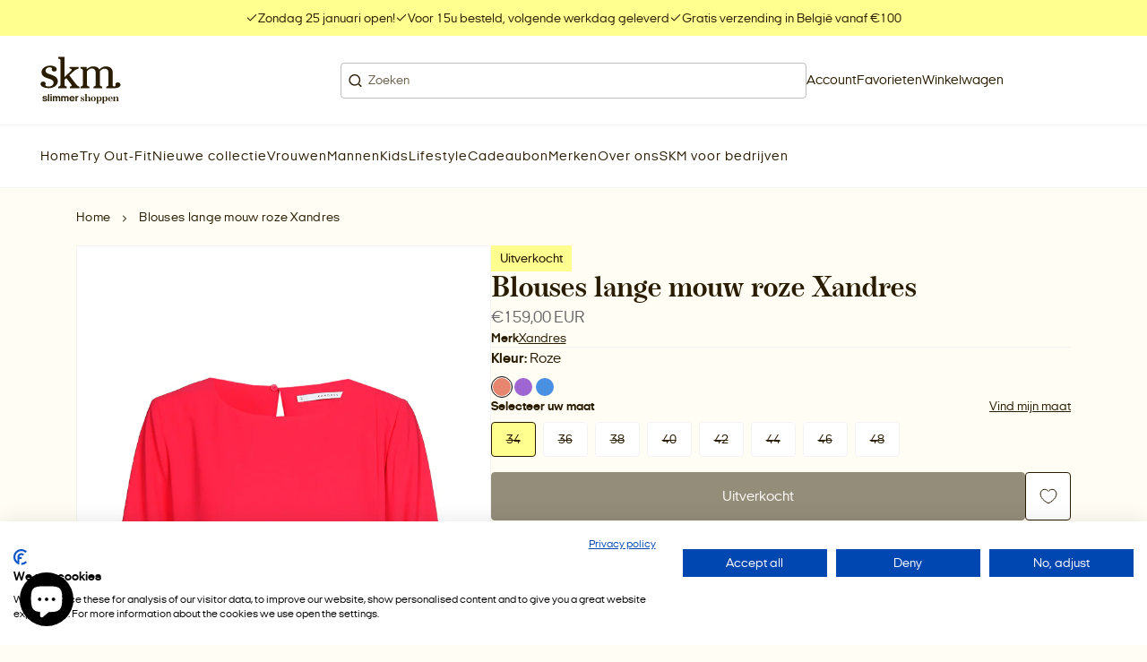

--- FILE ---
content_type: text/html; charset=utf-8
request_url: https://skm.be/products/blouses-korte-mouw-roze-xandres-1
body_size: 53312
content:
<!doctype html>
<html class="no-js" lang="nl">
  <head>
    <meta charset="utf-8">
    <meta http-equiv="X-UA-Compatible" content="IE=edge">
    <meta name="viewport" content="width=device-width,initial-scale=1,maximum-scale=1">

    <meta name="theme-color" content="">
    <meta name="apple-mobile-web-app-capable" content="yes">
    <meta name="apple-mobile-web-app-status-bar-style" content="default">

    <link rel="canonical" href="https://skm.be/products/blouses-korte-mouw-roze-xandres-1">
    <link rel="preconnect" href="https://cdn.shopify.com" crossorigin><!-- Google tag (gtag.js) -->
  <script async src="https://www.googletagmanager.com/gtag/js?id=AW-793705526"></script>
  <script>
    window.dataLayer = window.dataLayer || []
    function gtag() {
      dataLayer.push(arguments)
    }
    gtag('js', new Date())

    gtag('config', 'AW-793705526')
  </script><!-- Google Tag Manager -->
  <script>
    ;(function (w, d, s, l, i) {
      w[l] = w[l] || []
      w[l].push({ 'gtm.start': new Date().getTime(), event: 'gtm.js' })
      var f = d.getElementsByTagName(s)[0],
        j = d.createElement(s),
        dl = l != 'dataLayer' ? '&l=' + l : ''
      j.async = true
      j.src = 'https://www.googletagmanager.com/gtm.js?id=' + i + dl
      f.parentNode.insertBefore(j, f)
    })(window, document, 'script', 'dataLayer', 'GTM-57K7423')
  </script>
  <!-- End Google Tag Manager --><!-- Meta Pixel Code -->
  <script>
    !(function (f, b, e, v, n, t, s) {
      if (f.fbq) return
      n = f.fbq = function () {
        n.callMethod ? n.callMethod.apply(n, arguments) : n.queue.push(arguments)
      }
      if (!f._fbq) f._fbq = n
      n.push = n
      n.loaded = !0
      n.version = '2.0'
      n.queue = []
      t = b.createElement(e)
      t.async = !0
      t.src = v
      s = b.getElementsByTagName(e)[0]
      s.parentNode.insertBefore(t, s)
    })(window, document, 'script', 'https://connect.facebook.net/en_US/fbevents.js')
    fbq('init', '2334499553335438')
    fbq('track', 'PageView')
  </script>
  <noscript
    ><img
      height="1"
      width="1"
      style="display:none"
      src="https://www.facebook.com/tr?id=2334499553335438&ev=PageView&noscript=1"
  ></noscript>
  <!-- End Meta Pixel Code --><script type="text/javascript">
    ;(function (c, l, a, r, i, t, y) {
      c[a] =
        c[a] ||
        function () {
          ;(c[a].q = c[a].q || []).push(arguments)
        }
      t = l.createElement(r)
      t.async = 1
      t.src = 'https://www.clarity.ms/tag/' + i
      y = l.getElementsByTagName(r)[0]
      y.parentNode.insertBefore(t, y)
    })(window, document, 'clarity', 'script', 'h0o07g5cux')
  </script><link rel="icon" type="image/png" href="//skm.be/cdn/shop/files/Favicon-skm.png?crop=center&height=32&v=1755786748&width=32"><title>
      Blouses lange mouw roze Xandres
 &ndash; SKM</title><meta name="description" content="99% Gerecycleerde Polyester, 1% polyesterHet splitdetail geeft deze blouse net dat tikkeltje extra. Combineer de blouse met een van onze soepelvallende broeken en een elegante hak voor een geklede look.">

<meta property="og:site_name" content="SKM">
<meta property="og:url" content="https://skm.be/products/blouses-korte-mouw-roze-xandres-1">
<meta property="og:title" content="Blouses lange mouw roze Xandres">
<meta property="og:type" content="product">
<meta property="og:description" content="99% Gerecycleerde Polyester, 1% polyesterHet splitdetail geeft deze blouse net dat tikkeltje extra. Combineer de blouse met een van onze soepelvallende broeken en een elegante hak voor een geklede look."><meta property="og:image" content="http://skm.be/cdn/shop/products/516323_02_61090-01-7380_01.jpg?v=1702969178">
  <meta property="og:image:secure_url" content="https://skm.be/cdn/shop/products/516323_02_61090-01-7380_01.jpg?v=1702969178">
  <meta property="og:image:width" content="714">
  <meta property="og:image:height" content="1200"><meta property="og:price:amount" content="159,00">
  <meta property="og:price:currency" content="EUR"><meta name="twitter:card" content="summary_large_image">
<meta name="twitter:title" content="Blouses lange mouw roze Xandres">
<meta name="twitter:description" content="99% Gerecycleerde Polyester, 1% polyesterHet splitdetail geeft deze blouse net dat tikkeltje extra. Combineer de blouse met een van onze soepelvallende broeken en een elegante hak voor een geklede look.">
<script src="//skm.be/cdn/shop/t/16/assets/base-script.min.js?v=144744537954877177981756479009" defer="defer"></script><script>window.performance && window.performance.mark && window.performance.mark('shopify.content_for_header.start');</script><meta name="google-site-verification" content="FvGc7ujU6OM3MoeDmJG43P3UczkclKwFac2ppGlMUGE">
<meta name="facebook-domain-verification" content="xqp1j7q74ewxi47jf9getwu8ap4vuu">
<meta id="shopify-digital-wallet" name="shopify-digital-wallet" content="/68819910972/digital_wallets/dialog">
<link rel="alternate" type="application/json+oembed" href="https://skm.be/products/blouses-korte-mouw-roze-xandres-1.oembed">
<script async="async" src="/checkouts/internal/preloads.js?locale=nl-BE"></script>
<script id="shopify-features" type="application/json">{"accessToken":"73128b12d7887ba6df8fefd27841a7b4","betas":["rich-media-storefront-analytics"],"domain":"skm.be","predictiveSearch":true,"shopId":68819910972,"locale":"nl"}</script>
<script>var Shopify = Shopify || {};
Shopify.shop = "shop-skm.myshopify.com";
Shopify.locale = "nl";
Shopify.currency = {"active":"EUR","rate":"1.0"};
Shopify.country = "BE";
Shopify.theme = {"name":"SKM - LIVE","id":182718169414,"schema_name":"Radikal","schema_version":"2.1.6","theme_store_id":null,"role":"main"};
Shopify.theme.handle = "null";
Shopify.theme.style = {"id":null,"handle":null};
Shopify.cdnHost = "skm.be/cdn";
Shopify.routes = Shopify.routes || {};
Shopify.routes.root = "/";</script>
<script type="module">!function(o){(o.Shopify=o.Shopify||{}).modules=!0}(window);</script>
<script>!function(o){function n(){var o=[];function n(){o.push(Array.prototype.slice.apply(arguments))}return n.q=o,n}var t=o.Shopify=o.Shopify||{};t.loadFeatures=n(),t.autoloadFeatures=n()}(window);</script>
<script id="shop-js-analytics" type="application/json">{"pageType":"product"}</script>
<script defer="defer" async type="module" src="//skm.be/cdn/shopifycloud/shop-js/modules/v2/client.init-shop-cart-sync_CwGft62q.nl.esm.js"></script>
<script defer="defer" async type="module" src="//skm.be/cdn/shopifycloud/shop-js/modules/v2/chunk.common_BAeYDmFP.esm.js"></script>
<script defer="defer" async type="module" src="//skm.be/cdn/shopifycloud/shop-js/modules/v2/chunk.modal_B9qqLDBC.esm.js"></script>
<script type="module">
  await import("//skm.be/cdn/shopifycloud/shop-js/modules/v2/client.init-shop-cart-sync_CwGft62q.nl.esm.js");
await import("//skm.be/cdn/shopifycloud/shop-js/modules/v2/chunk.common_BAeYDmFP.esm.js");
await import("//skm.be/cdn/shopifycloud/shop-js/modules/v2/chunk.modal_B9qqLDBC.esm.js");

  window.Shopify.SignInWithShop?.initShopCartSync?.({"fedCMEnabled":true,"windoidEnabled":true});

</script>
<script>(function() {
  var isLoaded = false;
  function asyncLoad() {
    if (isLoaded) return;
    isLoaded = true;
    var urls = ["https:\/\/cdn.instantbrandpage.lowfruitsolutions.com\/59be24abb4aad3782aa42b110b4646e4\/featured-slider-35eb460fa8c7439c19ede1901ffc41f3.js?shop=shop-skm.myshopify.com","https:\/\/cdn.instantbrandpage.lowfruitsolutions.com\/59be24abb4aad3782aa42b110b4646e4\/brand-page-7bbe7c8eca4dff40a67179230b242025.js?shop=shop-skm.myshopify.com","\/\/cdn.shopify.com\/proxy\/5d8059d217db6236bc99b92a104fa999a9c24b26d96cad3c4c4bbbc0f38c274c\/shopify-script-tags.s3.eu-west-1.amazonaws.com\/smartseo\/instantpage.js?shop=shop-skm.myshopify.com\u0026sp-cache-control=cHVibGljLCBtYXgtYWdlPTkwMA","https:\/\/chimpstatic.com\/mcjs-connected\/js\/users\/ce5315f8f204ae25cb3121862\/33d89ae08e7c751ab2e8caf36.js?shop=shop-skm.myshopify.com","\/\/cdn.shopify.com\/s\/files\/1\/0257\/0108\/9360\/t\/85\/assets\/usf-license.js?shop=shop-skm.myshopify.com"];
    for (var i = 0; i < urls.length; i++) {
      var s = document.createElement('script');
      s.type = 'text/javascript';
      s.async = true;
      s.src = urls[i];
      var x = document.getElementsByTagName('script')[0];
      x.parentNode.insertBefore(s, x);
    }
  };
  if(window.attachEvent) {
    window.attachEvent('onload', asyncLoad);
  } else {
    window.addEventListener('load', asyncLoad, false);
  }
})();</script>
<script id="__st">var __st={"a":68819910972,"offset":3600,"reqid":"ff338fcd-287d-4bc8-8f0e-4e16a8b6d5cd-1769116662","pageurl":"skm.be\/products\/blouses-korte-mouw-roze-xandres-1","u":"5b0299b85ab4","p":"product","rtyp":"product","rid":8721664770374};</script>
<script>window.ShopifyPaypalV4VisibilityTracking = true;</script>
<script id="captcha-bootstrap">!function(){'use strict';const t='contact',e='account',n='new_comment',o=[[t,t],['blogs',n],['comments',n],[t,'customer']],c=[[e,'customer_login'],[e,'guest_login'],[e,'recover_customer_password'],[e,'create_customer']],r=t=>t.map((([t,e])=>`form[action*='/${t}']:not([data-nocaptcha='true']) input[name='form_type'][value='${e}']`)).join(','),a=t=>()=>t?[...document.querySelectorAll(t)].map((t=>t.form)):[];function s(){const t=[...o],e=r(t);return a(e)}const i='password',u='form_key',d=['recaptcha-v3-token','g-recaptcha-response','h-captcha-response',i],f=()=>{try{return window.sessionStorage}catch{return}},m='__shopify_v',_=t=>t.elements[u];function p(t,e,n=!1){try{const o=window.sessionStorage,c=JSON.parse(o.getItem(e)),{data:r}=function(t){const{data:e,action:n}=t;return t[m]||n?{data:e,action:n}:{data:t,action:n}}(c);for(const[e,n]of Object.entries(r))t.elements[e]&&(t.elements[e].value=n);n&&o.removeItem(e)}catch(o){console.error('form repopulation failed',{error:o})}}const l='form_type',E='cptcha';function T(t){t.dataset[E]=!0}const w=window,h=w.document,L='Shopify',v='ce_forms',y='captcha';let A=!1;((t,e)=>{const n=(g='f06e6c50-85a8-45c8-87d0-21a2b65856fe',I='https://cdn.shopify.com/shopifycloud/storefront-forms-hcaptcha/ce_storefront_forms_captcha_hcaptcha.v1.5.2.iife.js',D={infoText:'Beschermd door hCaptcha',privacyText:'Privacy',termsText:'Voorwaarden'},(t,e,n)=>{const o=w[L][v],c=o.bindForm;if(c)return c(t,g,e,D).then(n);var r;o.q.push([[t,g,e,D],n]),r=I,A||(h.body.append(Object.assign(h.createElement('script'),{id:'captcha-provider',async:!0,src:r})),A=!0)});var g,I,D;w[L]=w[L]||{},w[L][v]=w[L][v]||{},w[L][v].q=[],w[L][y]=w[L][y]||{},w[L][y].protect=function(t,e){n(t,void 0,e),T(t)},Object.freeze(w[L][y]),function(t,e,n,w,h,L){const[v,y,A,g]=function(t,e,n){const i=e?o:[],u=t?c:[],d=[...i,...u],f=r(d),m=r(i),_=r(d.filter((([t,e])=>n.includes(e))));return[a(f),a(m),a(_),s()]}(w,h,L),I=t=>{const e=t.target;return e instanceof HTMLFormElement?e:e&&e.form},D=t=>v().includes(t);t.addEventListener('submit',(t=>{const e=I(t);if(!e)return;const n=D(e)&&!e.dataset.hcaptchaBound&&!e.dataset.recaptchaBound,o=_(e),c=g().includes(e)&&(!o||!o.value);(n||c)&&t.preventDefault(),c&&!n&&(function(t){try{if(!f())return;!function(t){const e=f();if(!e)return;const n=_(t);if(!n)return;const o=n.value;o&&e.removeItem(o)}(t);const e=Array.from(Array(32),(()=>Math.random().toString(36)[2])).join('');!function(t,e){_(t)||t.append(Object.assign(document.createElement('input'),{type:'hidden',name:u})),t.elements[u].value=e}(t,e),function(t,e){const n=f();if(!n)return;const o=[...t.querySelectorAll(`input[type='${i}']`)].map((({name:t})=>t)),c=[...d,...o],r={};for(const[a,s]of new FormData(t).entries())c.includes(a)||(r[a]=s);n.setItem(e,JSON.stringify({[m]:1,action:t.action,data:r}))}(t,e)}catch(e){console.error('failed to persist form',e)}}(e),e.submit())}));const S=(t,e)=>{t&&!t.dataset[E]&&(n(t,e.some((e=>e===t))),T(t))};for(const o of['focusin','change'])t.addEventListener(o,(t=>{const e=I(t);D(e)&&S(e,y())}));const B=e.get('form_key'),M=e.get(l),P=B&&M;t.addEventListener('DOMContentLoaded',(()=>{const t=y();if(P)for(const e of t)e.elements[l].value===M&&p(e,B);[...new Set([...A(),...v().filter((t=>'true'===t.dataset.shopifyCaptcha))])].forEach((e=>S(e,t)))}))}(h,new URLSearchParams(w.location.search),n,t,e,['guest_login'])})(!0,!0)}();</script>
<script integrity="sha256-4kQ18oKyAcykRKYeNunJcIwy7WH5gtpwJnB7kiuLZ1E=" data-source-attribution="shopify.loadfeatures" defer="defer" src="//skm.be/cdn/shopifycloud/storefront/assets/storefront/load_feature-a0a9edcb.js" crossorigin="anonymous"></script>
<script data-source-attribution="shopify.dynamic_checkout.dynamic.init">var Shopify=Shopify||{};Shopify.PaymentButton=Shopify.PaymentButton||{isStorefrontPortableWallets:!0,init:function(){window.Shopify.PaymentButton.init=function(){};var t=document.createElement("script");t.src="https://skm.be/cdn/shopifycloud/portable-wallets/latest/portable-wallets.nl.js",t.type="module",document.head.appendChild(t)}};
</script>
<script data-source-attribution="shopify.dynamic_checkout.buyer_consent">
  function portableWalletsHideBuyerConsent(e){var t=document.getElementById("shopify-buyer-consent"),n=document.getElementById("shopify-subscription-policy-button");t&&n&&(t.classList.add("hidden"),t.setAttribute("aria-hidden","true"),n.removeEventListener("click",e))}function portableWalletsShowBuyerConsent(e){var t=document.getElementById("shopify-buyer-consent"),n=document.getElementById("shopify-subscription-policy-button");t&&n&&(t.classList.remove("hidden"),t.removeAttribute("aria-hidden"),n.addEventListener("click",e))}window.Shopify?.PaymentButton&&(window.Shopify.PaymentButton.hideBuyerConsent=portableWalletsHideBuyerConsent,window.Shopify.PaymentButton.showBuyerConsent=portableWalletsShowBuyerConsent);
</script>
<script data-source-attribution="shopify.dynamic_checkout.cart.bootstrap">document.addEventListener("DOMContentLoaded",(function(){function t(){return document.querySelector("shopify-accelerated-checkout-cart, shopify-accelerated-checkout")}if(t())Shopify.PaymentButton.init();else{new MutationObserver((function(e,n){t()&&(Shopify.PaymentButton.init(),n.disconnect())})).observe(document.body,{childList:!0,subtree:!0})}}));
</script>

<script>window.performance && window.performance.mark && window.performance.mark('shopify.content_for_header.end');</script>
    <script>window._usfTheme={
    id:182718169414,
    name:"Radikal",
    version:"2.1.6",
    vendor:"Radikal",
    applied:1,
    assetUrl:"//skm.be/cdn/shop/t/16/assets/usf-boot.js?v=35096411822646067251764929723"
};
window._usfCustomerTags = null;
window._usfCollectionId = null;
window._usfCollectionDefaultSort = null;
window._usfLocale = "nl";
window._usfRootUrl = "\/";
window.usf = {
  settings: {"online":1,"version":"1.0.2.4112","shop":"shop-skm.myshopify.com","siteId":"0637f2ff-f370-4b94-a8a0-440afe30cf7a","resUrl":"//cdn.shopify.com/s/files/1/0257/0108/9360/t/85/assets/","analyticsApiUrl":"https://svc-4-analytics-usf.hotyon.com/set","searchSvcUrl":"https://svc-4-usf.hotyon.com/","enabledPlugins":["wishlist-king"],"mobileBreakpoint":767,"decimals":2,"decimalDisplay":",","thousandSeparator":".","currency":"EUR","priceLongFormat":"€{0} EUR","priceFormat":"€{0}","plugins":{},"revision":86784876,"filters":{"desktopLikeMobile":1,"filtersHorzStyle":"default","filtersHorzPosition":"left","filtersMobileStyle":"default"},"instantSearch":{"online":1,"searchBoxSelector":"input[name=q]","numOfSuggestions":6,"numOfProductMatches":6,"numOfCollections":4,"numOfPages":4,"layout":"two-columns","productDisplayType":"list","productColumnPosition":"left","productsPerRow":2,"showPopularProducts":1,"numOfPopularProducts":6,"numOfRecentSearches":5},"search":{"online":1,"sortFields":["-discount","-date","r","title","-title","-price","price","date"],"searchResultsUrl":"/pages/search-results","more":"more","itemsPerPage":30,"imageSizeType":"fixed","imageSize":"600,350","showSearchInputOnSearchPage":1,"showAltImage":1,"showVendor":1,"showSale":1,"showSoldOut":1,"canChangeUrl":1},"collections":{"online":1,"collectionsPageUrl":"/pages/collections"},"filterNavigation":{"showFilterArea":1,"showSingle":1,"showProductCount":1},"translation_nl":{"search":"Zoek","latestSearches":"Laatste zoekopdrachten","popularSearches":"Populaire zoekopdrachten","viewAllResultsFor":"Bekijk alle resultaten voor <span class=\"usf-highlight\">{0}</span>","viewAllResults":"Alle resultaten bekijken","noMatchesFoundFor":"Geen overeenkomende events gevonden voor \"<b>{0}</b>\". Probeer het opnieuw met een andere term.","productSearchResultWithTermSummary":"<b>{0}</b> resultaten for '<b>{1}</b>'","productSearchResultSummary":"<b>{0}</b> producten","productSearchNoResults":"<h2>Geen overeenkomst voor '<b>{0}</b>'.</h2><p>Maar geef niet op - controleer de filters, spelling of probeer minder specifieke zoektermen.</p>","productSearchNoResultsEmptyTerm":"<h2>Geen resultaten gevonden.</h2><p>Maar geef niet op - controleer de filters of probeer minder specifieke termen.</p>","clearAll":"Alles wissen","clear":"Wissen","clearAllFilters":"Wis alle filters","clearFiltersBy":"Filters wissen op {0}","filterBy":"Filter op {0}","sort":"Sorteer","sortBy_r":"Relevantie","sortBy_title":"Titel: A-Z","sortBy_-title":"Titel: Z-A","sortBy_date":"Datum: Oud naar Nieuw","sortBy_-date":"Datum: Nieuw voor oud","sortBy_price":"Prijs: Laag naar Hoog","sortBy_-price":"Prijs: van hoog naar laag","sortBy_percentSale":"Percent sales: Low to High","sortBy_-percentSale":"Percent sales: High to Low","sortBy_-discount":"Korting: Hoog naar Laag","sortBy_bestselling":"Best verkocht","sortBy_-available":"Inventaris: Hoog naar laag","sortBy_producttype":"Type product: A-Z","sortBy_-producttype":"Type product: Z-A","sortBy_random":"Random","filters":"Filters","filterOptions":"Zoek op merk","clearFilterOptions":"Alle filteropties wissen","youHaveViewed":"Je hebt {0} van {1} producten bekeken","loadMore":"Meer laden","loadPrev":"Vorige laden","productMatches":"Product komt overeen","trending":"Trending","didYouMean":"Sorry, niets gevonden voor '<b>{0}</b>'.<br>Bedoelde je '<b>{1}</b>'?","searchSuggestions":"Zoeksuggesties","popularSearch":"Popular search","quantity":"Hoeveelheid","selectedVariantNotAvailable":"De geselecteerde variant is niet beschikbaar.","addToCart":"In winkelwagen","seeFullDetails":"Bekijk alle details","chooseOptions":"Opties kiezen","quickView":"Snel bekijken","sale":"Korting","save":"Bespaar","soldOut":"Uitverkocht","viewItems":"Bekijk producten","more":"Meer","all":"Alle","prevPage":"Vorige pagina","gotoPage":"Ga naar pagina {0}","nextPage":"Volgende pagina","from":"Vanaf","collections":"Collecties","pages":"Pagina's","sortBy_option:Maat X":"Maat X: A-Z","sortBy_-option:Maat X":"Maat X: Z-A","sortBy_option:Maat Y":"Maat Y: A-Z","sortBy_-option:Maat Y":"Maat Y: Z-A","sortBy_option:Waarde":"Waarde: A-Z","sortBy_-option:Waarde":"Waarde: Z-A","sortBy_varMetafield:custom.ean":"custom.ean: A-Z","sortBy_-varMetafield:custom.ean":"custom.ean: Z-A","sortBy_metafield:custom.ean":"custom.ean: A-Z","sortBy_-metafield:custom.ean":"custom.ean: Z-A","sortBy_varMetafield:softtouch.ean":"softtouch.ean: A-Z","sortBy_-varMetafield:softtouch.ean":"softtouch.ean: Z-A","sortBy_varMetafield:MyNamespace.MyKey1":"MyNamespace.MyKey1: A-Z","sortBy_-varMetafield:MyNamespace.MyKey1":"MyNamespace.MyKey1: Z-A","sortBy_option:Kleur":"Kleur: A-Z","sortBy_-option:Kleur":"Kleur: Z-A","sortBy_metafield:custom.trends_tags":"custom.trends_tags: A-Z","sortBy_-metafield:custom.trends_tags":"custom.trends_tags: Z-A","sortBy_metafield:custom.extra_tags":"custom.extra_tags: A-Z","sortBy_-metafield:custom.extra_tags":"custom.extra_tags: Z-A","sortBy_metafield:custom.tags_3_11_giftshop":"custom.tags_3_11_giftshop: A-Z","sortBy_-metafield:custom.tags_3_11_giftshop":"custom.tags_3_11_giftshop: Z-A","sortBy_metafield:custom.tags_3_11":"custom.tags_3_11: A-Z","sortBy_-metafield:custom.tags_3_11":"custom.tags_3_11: Z-A"}}
}
window._usfB2BEnabled = null;
window._usfCurrentLocationId = null;
</script>
<script src="//skm.be/cdn/shop/t/16/assets/usf-boot.js?v=35096411822646067251764929723" async></script>
<style data-shopify></style><style data-shopify>@font-face {
    font-family: 'boutiqueserif';
    font-style: normal;
    font-weight: 400;
    font-display: swap;
    src: url(//skm.be/cdn/shop/t/16/assets/boutiqueserif-mmedium-webfont.eot?v=182021558400103289421756109732);
    src: url(//skm.be/cdn/shop/t/16/assets/boutiqueserif-mmedium-webfont.eot?%23iefix&v=182021558400103289421756109732) format('embedded-opentype'),
        url(//skm.be/cdn/shop/t/16/assets/boutiqueserif-mmedium-webfont.woff2?v=131547480097697680701756109732) format('woff2'),
        url(//skm.be/cdn/shop/t/16/assets/boutiqueserif-mmedium-webfont.woff?v=162059812832980248331756109732) format('woff'),
        url(//skm.be/cdn/shop/t/16/assets/boutiqueserif-mmedium-webfont.ttf?v=107631226653762318271756109732) format('truetype'),
        url(//skm.be/cdn/shop/t/16/assets/boutiqueserif-mmedium-webfont.svg?v=33765286695921456921756109732) format('svg');
  }

  @font-face {
    font-family: 'italianplateno';
    font-style: normal;
    font-weight: 400;
    font-display: swap;
    src: url(//skm.be/cdn/shop/t/16/assets/italianplateno1expanded-regular-webfont.eot?v=1051919779242469061756109732);
    src: url(//skm.be/cdn/shop/t/16/assets/italianplateno1expanded-regular-webfont.eot?%23iefix&v=1051919779242469061756109732) format('embedded-opentype'),
        url(//skm.be/cdn/shop/t/16/assets/italianplateno1expanded-regular-webfont.woff2?v=173274907629966110881756109732) format('woff2'),
        url(//skm.be/cdn/shop/t/16/assets/italianplateno1expanded-regular-webfont.woff?v=41645296319482751171756109732) format('woff'),
        url(//skm.be/cdn/shop/t/16/assets/italianplateno1expanded-regular-webfont.ttf?v=1792904584865067121756109732) format('truetype'),
        url(//skm.be/cdn/shop/t/16/assets/italianplateno1expanded-regular-webfont.svg?v=8908719441412511481756109732) format('svg');
  }

   @font-face {
    font-family: 'italianplateno';
    font-style: normal;
    font-weight: 600;
    font-display: swap;
    src: url(//skm.be/cdn/shop/t/16/assets/italianplateno1expanded-medium-webfont.eot?v=164826458468264258841756109732);
    src: url(//skm.be/cdn/shop/t/16/assets/italianplateno1expanded-medium-webfont.eot?%23iefix&v=164826458468264258841756109732) format('embedded-opentype'),
        url(//skm.be/cdn/shop/t/16/assets/italianplateno1expanded-medium-webfont.woff2?v=56768032714133661531756109732) format('woff2'),
        url(//skm.be/cdn/shop/t/16/assets/italianplateno1expanded-medium-webfont.woff?v=73316394125192712121756109732) format('woff'),
        url(//skm.be/cdn/shop/t/16/assets/italianplateno1expanded-medium-webfont.ttf?v=117242760629706167041756109732) format('truetype'),
        url(//skm.be/cdn/shop/t/16/assets/italianplateno1expanded-medium-webfont.svg?v=40195759191222979791756109732) format('svg');
  }

   @font-face {
    font-family: 'italianplateno';
    font-style: normal;
    font-weight: 700;
    font-display: swap;
    src: url(//skm.be/cdn/shop/t/16/assets/italianplateno1expanded-bold-webfont.eot?v=103403791996793587091756109732);
    src: url(//skm.be/cdn/shop/t/16/assets/italianplateno1expanded-bold-webfont.eot?%23iefix&v=103403791996793587091756109732) format('embedded-opentype'),
        url(//skm.be/cdn/shop/t/16/assets/italianplateno1expanded-bold-webfont.woff2?v=181368257776790668461756109732) format('woff2'),
        url(//skm.be/cdn/shop/t/16/assets/italianplateno1expanded-bold-webfont.woff?v=117055752790938227261756109732) format('woff'),
        url(//skm.be/cdn/shop/t/16/assets/italianplateno1expanded-bold-webfont.ttf?v=153501120722973585001756109732) format('truetype'),
        url(//skm.be/cdn/shop/t/16/assets/italianplateno1expanded-bold-webfont.svg?v=128471615877917912221756109732) format('svg');
  }</style><style data-shopify>
  :root {
    /**
    * Typography
    */--ff-primary: italianplateno, sans-serif;--ff-secondary: italianplateno, sans-serif;
      --ff-secondary-weight: 700;--ff-accent: boutiqueserif, sans-serif;

    --fs-body-scale: 1.0;
    --fs-heading-scale: 1.0;

    /**
    * Layout
    */
    --layout-container-width: 1600px;
    --layout-container-pdp-width: 1200px;
    --layout-site-padding-desktop: 45px;
    --layout-site-padding-mobile: 20px;

    --layout-column-grid-gap: 50px;
    --layout-row-grid-gap: 50px;

    /*
      Borders
    */
    --border-radius: 0px;

    /*
      Buttons
    */
    --button-border-radius: 4px;
    --button-letter-case: unset;

    /*
      Policy pages
    */}

  /**
  * Color
  */
  :root {
    --color-white: 255,255,255;
    --color-black: 0,0,0;

    /**
    * Cookie banner colors
    */
    
    --color-cookiebanner-heading: 41,28,0;
    --color-cookiebanner-text: 41,28,0;
    --color-cookiebanner-background: 255,253,244;
    --color-cookiebanner-button: 255,255,144;
    --color-cookiebanner-button-label: 41,28,0;
    --color-cookiebanner-button-hover: 41,28,0;
    --color-cookiebanner-button-hover-label: 255,255,255;
    --color-cookiebanner-border: 189,189,189;
    --color-cookiebanner-accent: 255,255,144;
    --color-cookiebanner-accent-label: 41,28,0;
    --color-cookiebanner-success: 49,208,170;
    --color-cookiebanner-error: 232,101,92;
  }:root,.u-color--scheme-1 {
      --color-heading: 41,28,0;
      --color-text: 41,28,0;
      --color-text-secondary: 102,102,102;
      --color-background: 255,253,244;
      --color-button: 255,255,144;
      --color-button-label: 41,28,0;
      --color-button-hover: 41,28,0;
      --color-button-hover-label: 255,255,255;
      --color-border: 189,189,189;
      --color-border-secondary: 242,243,245;
      --color-accent: 255,255,144;
      --color-accent-label: 41,28,0;
      --color-success: 49,208,170;
      --color-error: 232,101,92;

    }.u-color--scheme-2 {
      --color-heading: 41,28,0;
      --color-text: 41,28,0;
      --color-text-secondary: 102,102,102;
      --color-background: 255,255,255;
      --color-button: 255,255,144;
      --color-button-label: 41,28,0;
      --color-button-hover: 41,28,0;
      --color-button-hover-label: 189,189,189;
      --color-border: 189,189,189;
      --color-border-secondary: 242,243,245;
      --color-accent: 255,255,144;
      --color-accent-label: 41,28,0;
      --color-success: 49,208,170;
      --color-error: 232,101,92;

    }.u-color--scheme-3 {
      --color-heading: 41,28,0;
      --color-text: 41,28,0;
      --color-text-secondary: 102,102,102;
      --color-background: 255,255,144;
      --color-button: 41,28,0;
      --color-button-label: 255,253,244;
      --color-button-hover: 41,28,0;
      --color-button-hover-label: 255,255,144;
      --color-border: 189,189,189;
      --color-border-secondary: 242,243,245;
      --color-accent: 255,255,144;
      --color-accent-label: 255,253,244;
      --color-success: 49,208,170;
      --color-error: 232,101,92;

    }.u-color--scheme-d44eeb13-0fdc-4188-9bfd-2efd39184e27 {
      --color-heading: 255,255,255;
      --color-text: 255,255,255;
      --color-text-secondary: 102,102,102;
      --color-background: 41,28,0;
      --color-button: 255,255,144;
      --color-button-label: 41,28,0;
      --color-button-hover: 41,28,0;
      --color-button-hover-label: 255,253,244;
      --color-border: 189,189,189;
      --color-border-secondary: 242,243,245;
      --color-accent: 255,255,144;
      --color-accent-label: 41,28,0;
      --color-success: 49,208,170;
      --color-error: 232,101,92;

    }.u-color--scheme-1144c263-5959-48e8-8453-a43a700a1aef {
      --color-heading: 41,28,0;
      --color-text: 41,28,0;
      --color-text-secondary: 102,102,102;
      --color-background: 255,253,244;
      --color-button: 255,255,144;
      --color-button-label: 41,28,0;
      --color-button-hover: 41,28,0;
      --color-button-hover-label: 189,189,189;
      --color-border: 189,189,189;
      --color-border-secondary: 242,243,245;
      --color-accent: 255,255,144;
      --color-accent-label: 41,28,0;
      --color-success: 49,208,170;
      --color-error: 232,101,92;

    }.u-color--scheme-9fdc53e1-dc2d-4489-bd16-5f136cc7c024 {
      --color-heading: 255,255,144;
      --color-text: 242,243,245;
      --color-text-secondary: 189,189,189;
      --color-background: 0,0,0;
      --color-button: 255,255,144;
      --color-button-label: 41,28,0;
      --color-button-hover: 41,28,0;
      --color-button-hover-label: 189,189,189;
      --color-border: 189,189,189;
      --color-border-secondary: 242,243,245;
      --color-accent: 255,255,144;
      --color-accent-label: 41,28,0;
      --color-success: 49,208,170;
      --color-error: 232,101,92;

    }.u-color--scheme-8af6945e-345f-4099-a1c1-7f24e6d2a62f {
      --color-heading: 255,255,144;
      --color-text: 255,255,144;
      --color-text-secondary: 255,255,144;
      --color-background: 255,253,244;
      --color-button: 255,255,144;
      --color-button-label: 41,28,0;
      --color-button-hover: 41,28,0;
      --color-button-hover-label: 189,189,189;
      --color-border: 189,189,189;
      --color-border-secondary: 242,243,245;
      --color-accent: 255,255,144;
      --color-accent-label: 41,28,0;
      --color-success: 49,208,170;
      --color-error: 232,101,92;

    }.u-color--scheme-a7253413-e497-44ca-8f61-a0bb663d0e95 {
      --color-heading: 41,28,0;
      --color-text: 41,28,0;
      --color-text-secondary: 102,102,102;
      --color-background: 255,253,244;
      --color-button: 255,255,144;
      --color-button-label: 41,28,0;
      --color-button-hover: 41,28,0;
      --color-button-hover-label: 255,255,255;
      --color-border: 189,189,189;
      --color-border-secondary: 242,243,245;
      --color-accent: 255,255,144;
      --color-accent-label: 41,28,0;
      --color-success: 49,208,170;
      --color-error: 232,101,92;

    }.u-color--scheme-56f0d893-de73-47d1-978a-f828cf47fdc4 {
      --color-heading: 255,255,255;
      --color-text: 255,255,255;
      --color-text-secondary: 255,255,255;
      --color-background: 255,253,244;
      --color-button: 255,255,144;
      --color-button-label: 41,28,0;
      --color-button-hover: 41,28,0;
      --color-button-hover-label: 255,255,255;
      --color-border: 189,189,189;
      --color-border-secondary: 242,243,245;
      --color-accent: 255,253,244;
      --color-accent-label: 255,253,244;
      --color-success: 49,208,170;
      --color-error: 232,101,92;

    }body, .u-color--scheme-1, .u-color--scheme-2, .u-color--scheme-3, .u-color--scheme-d44eeb13-0fdc-4188-9bfd-2efd39184e27, .u-color--scheme-1144c263-5959-48e8-8453-a43a700a1aef, .u-color--scheme-9fdc53e1-dc2d-4489-bd16-5f136cc7c024, .u-color--scheme-8af6945e-345f-4099-a1c1-7f24e6d2a62f, .u-color--scheme-a7253413-e497-44ca-8f61-a0bb663d0e95, .u-color--scheme-56f0d893-de73-47d1-978a-f828cf47fdc4 {
    color: rgb(var(--color-text));
    background-color: rgb(var(--color-background));
  }
</style>
<link href="//skm.be/cdn/shop/t/16/assets/base-style.min.css?v=4865458394951114641758031473" rel="stylesheet" type="text/css" media="all" />
<!-- BEGIN app block: shopify://apps/microsoft-clarity/blocks/clarity_js/31c3d126-8116-4b4a-8ba1-baeda7c4aeea -->
<script type="text/javascript">
  (function (c, l, a, r, i, t, y) {
    c[a] = c[a] || function () { (c[a].q = c[a].q || []).push(arguments); };
    t = l.createElement(r); t.async = 1; t.src = "https://www.clarity.ms/tag/" + i + "?ref=shopify";
    y = l.getElementsByTagName(r)[0]; y.parentNode.insertBefore(t, y);

    c.Shopify.loadFeatures([{ name: "consent-tracking-api", version: "0.1" }], error => {
      if (error) {
        console.error("Error loading Shopify features:", error);
        return;
      }

      c[a]('consentv2', {
        ad_Storage: c.Shopify.customerPrivacy.marketingAllowed() ? "granted" : "denied",
        analytics_Storage: c.Shopify.customerPrivacy.analyticsProcessingAllowed() ? "granted" : "denied",
      });
    });

    l.addEventListener("visitorConsentCollected", function (e) {
      c[a]('consentv2', {
        ad_Storage: e.detail.marketingAllowed ? "granted" : "denied",
        analytics_Storage: e.detail.analyticsAllowed ? "granted" : "denied",
      });
    });
  })(window, document, "clarity", "script", "td75p99c5k");
</script>



<!-- END app block --><!-- BEGIN app block: shopify://apps/rt-facebook-messenger-chat/blocks/app-embed/f9ff3e5c-12a9-4672-9e53-b37aff0a3a98 --><script>
  window.roarJs = window.roarJs || {};
  roarJs.MessengerConfig = {
    metafields: {
      shop: "shop-skm.myshopify.com",
      settings: {"enabled":"1","page_id":"514847715215035","locale":"nl_NL","param":{"show_on_all":"1","show_on_home":"1","show_on_product":"1","show_on_collection":"1","show_on_cart":"1"},"exitintent":{"disabled":"1","expire":"0","favicon":{"enabled":"1","message":"You have a message!"},"popup":{"enabled":"1","line1":"Before you leave","line2":"We'd love to give you a 15% discount","line3":"For the next purchase","discount":"DISCOUNT_CODE"},"style":{"gradient":"preset","pattern":"0","custom":{"color":"#ffffff","background":"#0084ff"}}},"only1":"true"},
      moneyFormat: "€{{amount_with_comma_separator}}"
    }
  }
</script>


<!-- END app block --><!-- BEGIN app block: shopify://apps/c-hub-customer-accounts/blocks/app-embed/0fb3ba0b-4c65-4919-a85a-48bc2d368e9c --><script>(function () { try { localStorage.removeItem('chInitPageLoad'); } catch (error) {}})();</script><!-- END app block --><script src="https://cdn.shopify.com/extensions/e8878072-2f6b-4e89-8082-94b04320908d/inbox-1254/assets/inbox-chat-loader.js" type="text/javascript" defer="defer"></script>
<script src="https://cdn.shopify.com/extensions/4d222ec0-47a3-429d-b87c-5b14215dc0f5/1.0.0/assets/messenger.js" type="text/javascript" defer="defer"></script>
<link href="https://cdn.shopify.com/extensions/4d222ec0-47a3-429d-b87c-5b14215dc0f5/1.0.0/assets/messenger.css" rel="stylesheet" type="text/css" media="all">
<link href="https://monorail-edge.shopifysvc.com" rel="dns-prefetch">
<script>(function(){if ("sendBeacon" in navigator && "performance" in window) {try {var session_token_from_headers = performance.getEntriesByType('navigation')[0].serverTiming.find(x => x.name == '_s').description;} catch {var session_token_from_headers = undefined;}var session_cookie_matches = document.cookie.match(/_shopify_s=([^;]*)/);var session_token_from_cookie = session_cookie_matches && session_cookie_matches.length === 2 ? session_cookie_matches[1] : "";var session_token = session_token_from_headers || session_token_from_cookie || "";function handle_abandonment_event(e) {var entries = performance.getEntries().filter(function(entry) {return /monorail-edge.shopifysvc.com/.test(entry.name);});if (!window.abandonment_tracked && entries.length === 0) {window.abandonment_tracked = true;var currentMs = Date.now();var navigation_start = performance.timing.navigationStart;var payload = {shop_id: 68819910972,url: window.location.href,navigation_start,duration: currentMs - navigation_start,session_token,page_type: "product"};window.navigator.sendBeacon("https://monorail-edge.shopifysvc.com/v1/produce", JSON.stringify({schema_id: "online_store_buyer_site_abandonment/1.1",payload: payload,metadata: {event_created_at_ms: currentMs,event_sent_at_ms: currentMs}}));}}window.addEventListener('pagehide', handle_abandonment_event);}}());</script>
<script id="web-pixels-manager-setup">(function e(e,d,r,n,o){if(void 0===o&&(o={}),!Boolean(null===(a=null===(i=window.Shopify)||void 0===i?void 0:i.analytics)||void 0===a?void 0:a.replayQueue)){var i,a;window.Shopify=window.Shopify||{};var t=window.Shopify;t.analytics=t.analytics||{};var s=t.analytics;s.replayQueue=[],s.publish=function(e,d,r){return s.replayQueue.push([e,d,r]),!0};try{self.performance.mark("wpm:start")}catch(e){}var l=function(){var e={modern:/Edge?\/(1{2}[4-9]|1[2-9]\d|[2-9]\d{2}|\d{4,})\.\d+(\.\d+|)|Firefox\/(1{2}[4-9]|1[2-9]\d|[2-9]\d{2}|\d{4,})\.\d+(\.\d+|)|Chrom(ium|e)\/(9{2}|\d{3,})\.\d+(\.\d+|)|(Maci|X1{2}).+ Version\/(15\.\d+|(1[6-9]|[2-9]\d|\d{3,})\.\d+)([,.]\d+|)( \(\w+\)|)( Mobile\/\w+|) Safari\/|Chrome.+OPR\/(9{2}|\d{3,})\.\d+\.\d+|(CPU[ +]OS|iPhone[ +]OS|CPU[ +]iPhone|CPU IPhone OS|CPU iPad OS)[ +]+(15[._]\d+|(1[6-9]|[2-9]\d|\d{3,})[._]\d+)([._]\d+|)|Android:?[ /-](13[3-9]|1[4-9]\d|[2-9]\d{2}|\d{4,})(\.\d+|)(\.\d+|)|Android.+Firefox\/(13[5-9]|1[4-9]\d|[2-9]\d{2}|\d{4,})\.\d+(\.\d+|)|Android.+Chrom(ium|e)\/(13[3-9]|1[4-9]\d|[2-9]\d{2}|\d{4,})\.\d+(\.\d+|)|SamsungBrowser\/([2-9]\d|\d{3,})\.\d+/,legacy:/Edge?\/(1[6-9]|[2-9]\d|\d{3,})\.\d+(\.\d+|)|Firefox\/(5[4-9]|[6-9]\d|\d{3,})\.\d+(\.\d+|)|Chrom(ium|e)\/(5[1-9]|[6-9]\d|\d{3,})\.\d+(\.\d+|)([\d.]+$|.*Safari\/(?![\d.]+ Edge\/[\d.]+$))|(Maci|X1{2}).+ Version\/(10\.\d+|(1[1-9]|[2-9]\d|\d{3,})\.\d+)([,.]\d+|)( \(\w+\)|)( Mobile\/\w+|) Safari\/|Chrome.+OPR\/(3[89]|[4-9]\d|\d{3,})\.\d+\.\d+|(CPU[ +]OS|iPhone[ +]OS|CPU[ +]iPhone|CPU IPhone OS|CPU iPad OS)[ +]+(10[._]\d+|(1[1-9]|[2-9]\d|\d{3,})[._]\d+)([._]\d+|)|Android:?[ /-](13[3-9]|1[4-9]\d|[2-9]\d{2}|\d{4,})(\.\d+|)(\.\d+|)|Mobile Safari.+OPR\/([89]\d|\d{3,})\.\d+\.\d+|Android.+Firefox\/(13[5-9]|1[4-9]\d|[2-9]\d{2}|\d{4,})\.\d+(\.\d+|)|Android.+Chrom(ium|e)\/(13[3-9]|1[4-9]\d|[2-9]\d{2}|\d{4,})\.\d+(\.\d+|)|Android.+(UC? ?Browser|UCWEB|U3)[ /]?(15\.([5-9]|\d{2,})|(1[6-9]|[2-9]\d|\d{3,})\.\d+)\.\d+|SamsungBrowser\/(5\.\d+|([6-9]|\d{2,})\.\d+)|Android.+MQ{2}Browser\/(14(\.(9|\d{2,})|)|(1[5-9]|[2-9]\d|\d{3,})(\.\d+|))(\.\d+|)|K[Aa][Ii]OS\/(3\.\d+|([4-9]|\d{2,})\.\d+)(\.\d+|)/},d=e.modern,r=e.legacy,n=navigator.userAgent;return n.match(d)?"modern":n.match(r)?"legacy":"unknown"}(),u="modern"===l?"modern":"legacy",c=(null!=n?n:{modern:"",legacy:""})[u],f=function(e){return[e.baseUrl,"/wpm","/b",e.hashVersion,"modern"===e.buildTarget?"m":"l",".js"].join("")}({baseUrl:d,hashVersion:r,buildTarget:u}),m=function(e){var d=e.version,r=e.bundleTarget,n=e.surface,o=e.pageUrl,i=e.monorailEndpoint;return{emit:function(e){var a=e.status,t=e.errorMsg,s=(new Date).getTime(),l=JSON.stringify({metadata:{event_sent_at_ms:s},events:[{schema_id:"web_pixels_manager_load/3.1",payload:{version:d,bundle_target:r,page_url:o,status:a,surface:n,error_msg:t},metadata:{event_created_at_ms:s}}]});if(!i)return console&&console.warn&&console.warn("[Web Pixels Manager] No Monorail endpoint provided, skipping logging."),!1;try{return self.navigator.sendBeacon.bind(self.navigator)(i,l)}catch(e){}var u=new XMLHttpRequest;try{return u.open("POST",i,!0),u.setRequestHeader("Content-Type","text/plain"),u.send(l),!0}catch(e){return console&&console.warn&&console.warn("[Web Pixels Manager] Got an unhandled error while logging to Monorail."),!1}}}}({version:r,bundleTarget:l,surface:e.surface,pageUrl:self.location.href,monorailEndpoint:e.monorailEndpoint});try{o.browserTarget=l,function(e){var d=e.src,r=e.async,n=void 0===r||r,o=e.onload,i=e.onerror,a=e.sri,t=e.scriptDataAttributes,s=void 0===t?{}:t,l=document.createElement("script"),u=document.querySelector("head"),c=document.querySelector("body");if(l.async=n,l.src=d,a&&(l.integrity=a,l.crossOrigin="anonymous"),s)for(var f in s)if(Object.prototype.hasOwnProperty.call(s,f))try{l.dataset[f]=s[f]}catch(e){}if(o&&l.addEventListener("load",o),i&&l.addEventListener("error",i),u)u.appendChild(l);else{if(!c)throw new Error("Did not find a head or body element to append the script");c.appendChild(l)}}({src:f,async:!0,onload:function(){if(!function(){var e,d;return Boolean(null===(d=null===(e=window.Shopify)||void 0===e?void 0:e.analytics)||void 0===d?void 0:d.initialized)}()){var d=window.webPixelsManager.init(e)||void 0;if(d){var r=window.Shopify.analytics;r.replayQueue.forEach((function(e){var r=e[0],n=e[1],o=e[2];d.publishCustomEvent(r,n,o)})),r.replayQueue=[],r.publish=d.publishCustomEvent,r.visitor=d.visitor,r.initialized=!0}}},onerror:function(){return m.emit({status:"failed",errorMsg:"".concat(f," has failed to load")})},sri:function(e){var d=/^sha384-[A-Za-z0-9+/=]+$/;return"string"==typeof e&&d.test(e)}(c)?c:"",scriptDataAttributes:o}),m.emit({status:"loading"})}catch(e){m.emit({status:"failed",errorMsg:(null==e?void 0:e.message)||"Unknown error"})}}})({shopId: 68819910972,storefrontBaseUrl: "https://skm.be",extensionsBaseUrl: "https://extensions.shopifycdn.com/cdn/shopifycloud/web-pixels-manager",monorailEndpoint: "https://monorail-edge.shopifysvc.com/unstable/produce_batch",surface: "storefront-renderer",enabledBetaFlags: ["2dca8a86"],webPixelsConfigList: [{"id":"2663350598","configuration":"{\"projectId\":\"td75p99c5k\"}","eventPayloadVersion":"v1","runtimeContext":"STRICT","scriptVersion":"cf1781658ed156031118fc4bbc2ed159","type":"APP","apiClientId":240074326017,"privacyPurposes":[],"capabilities":["advanced_dom_events"],"dataSharingAdjustments":{"protectedCustomerApprovalScopes":["read_customer_personal_data"]}},{"id":"1101070662","configuration":"{\"config\":\"{\\\"pixel_id\\\":\\\"G-VSSSMJ3LY2\\\",\\\"target_country\\\":\\\"BE\\\",\\\"gtag_events\\\":[{\\\"type\\\":\\\"search\\\",\\\"action_label\\\":\\\"G-VSSSMJ3LY2\\\"},{\\\"type\\\":\\\"begin_checkout\\\",\\\"action_label\\\":\\\"G-VSSSMJ3LY2\\\"},{\\\"type\\\":\\\"view_item\\\",\\\"action_label\\\":[\\\"G-VSSSMJ3LY2\\\",\\\"MC-PSN77N213H\\\"]},{\\\"type\\\":\\\"purchase\\\",\\\"action_label\\\":[\\\"G-VSSSMJ3LY2\\\",\\\"MC-PSN77N213H\\\"]},{\\\"type\\\":\\\"page_view\\\",\\\"action_label\\\":[\\\"G-VSSSMJ3LY2\\\",\\\"MC-PSN77N213H\\\"]},{\\\"type\\\":\\\"add_payment_info\\\",\\\"action_label\\\":\\\"G-VSSSMJ3LY2\\\"},{\\\"type\\\":\\\"add_to_cart\\\",\\\"action_label\\\":\\\"G-VSSSMJ3LY2\\\"}],\\\"enable_monitoring_mode\\\":false}\"}","eventPayloadVersion":"v1","runtimeContext":"OPEN","scriptVersion":"b2a88bafab3e21179ed38636efcd8a93","type":"APP","apiClientId":1780363,"privacyPurposes":[],"dataSharingAdjustments":{"protectedCustomerApprovalScopes":["read_customer_address","read_customer_email","read_customer_name","read_customer_personal_data","read_customer_phone"]}},{"id":"776438086","configuration":"{\"accountID\":\"7127cab1-e15f-4a4b-aa79-004ee142a337|||1\"}","eventPayloadVersion":"v1","runtimeContext":"STRICT","scriptVersion":"3c51ddc37cc35217c63ea0db5b237abd","type":"APP","apiClientId":60983508993,"privacyPurposes":["ANALYTICS","MARKETING","SALE_OF_DATA"],"dataSharingAdjustments":{"protectedCustomerApprovalScopes":["read_customer_personal_data"]}},{"id":"401244486","configuration":"{\"pixel_id\":\"1349619432229149\",\"pixel_type\":\"facebook_pixel\",\"metaapp_system_user_token\":\"-\"}","eventPayloadVersion":"v1","runtimeContext":"OPEN","scriptVersion":"ca16bc87fe92b6042fbaa3acc2fbdaa6","type":"APP","apiClientId":2329312,"privacyPurposes":["ANALYTICS","MARKETING","SALE_OF_DATA"],"dataSharingAdjustments":{"protectedCustomerApprovalScopes":["read_customer_address","read_customer_email","read_customer_name","read_customer_personal_data","read_customer_phone"]}},{"id":"88244550","eventPayloadVersion":"1","runtimeContext":"LAX","scriptVersion":"3","type":"CUSTOM","privacyPurposes":["ANALYTICS","MARKETING","SALE_OF_DATA"],"name":"GTM"},{"id":"shopify-app-pixel","configuration":"{}","eventPayloadVersion":"v1","runtimeContext":"STRICT","scriptVersion":"0450","apiClientId":"shopify-pixel","type":"APP","privacyPurposes":["ANALYTICS","MARKETING"]},{"id":"shopify-custom-pixel","eventPayloadVersion":"v1","runtimeContext":"LAX","scriptVersion":"0450","apiClientId":"shopify-pixel","type":"CUSTOM","privacyPurposes":["ANALYTICS","MARKETING"]}],isMerchantRequest: false,initData: {"shop":{"name":"SKM","paymentSettings":{"currencyCode":"EUR"},"myshopifyDomain":"shop-skm.myshopify.com","countryCode":"BE","storefrontUrl":"https:\/\/skm.be"},"customer":null,"cart":null,"checkout":null,"productVariants":[{"price":{"amount":159.0,"currencyCode":"EUR"},"product":{"title":"Blouses lange mouw roze Xandres","vendor":"Xandres","id":"8721664770374","untranslatedTitle":"Blouses lange mouw roze Xandres","url":"\/products\/blouses-korte-mouw-roze-xandres-1","type":"Blouses"},"id":"48919938072902","image":{"src":"\/\/skm.be\/cdn\/shop\/products\/516323_02_61090-01-7380_01.jpg?v=1702969178"},"sku":"51632302030101","title":"34","untranslatedTitle":"34"},{"price":{"amount":159.0,"currencyCode":"EUR"},"product":{"title":"Blouses lange mouw roze Xandres","vendor":"Xandres","id":"8721664770374","untranslatedTitle":"Blouses lange mouw roze Xandres","url":"\/products\/blouses-korte-mouw-roze-xandres-1","type":"Blouses"},"id":"48919938105670","image":{"src":"\/\/skm.be\/cdn\/shop\/products\/516323_02_61090-01-7380_01.jpg?v=1702969178"},"sku":"51632302040101","title":"36","untranslatedTitle":"36"},{"price":{"amount":159.0,"currencyCode":"EUR"},"product":{"title":"Blouses lange mouw roze Xandres","vendor":"Xandres","id":"8721664770374","untranslatedTitle":"Blouses lange mouw roze Xandres","url":"\/products\/blouses-korte-mouw-roze-xandres-1","type":"Blouses"},"id":"48919938138438","image":{"src":"\/\/skm.be\/cdn\/shop\/products\/516323_02_61090-01-7380_01.jpg?v=1702969178"},"sku":"51632302050101","title":"38","untranslatedTitle":"38"},{"price":{"amount":159.0,"currencyCode":"EUR"},"product":{"title":"Blouses lange mouw roze Xandres","vendor":"Xandres","id":"8721664770374","untranslatedTitle":"Blouses lange mouw roze Xandres","url":"\/products\/blouses-korte-mouw-roze-xandres-1","type":"Blouses"},"id":"48919938171206","image":{"src":"\/\/skm.be\/cdn\/shop\/products\/516323_02_61090-01-7380_01.jpg?v=1702969178"},"sku":"51632302060101","title":"40","untranslatedTitle":"40"},{"price":{"amount":159.0,"currencyCode":"EUR"},"product":{"title":"Blouses lange mouw roze Xandres","vendor":"Xandres","id":"8721664770374","untranslatedTitle":"Blouses lange mouw roze Xandres","url":"\/products\/blouses-korte-mouw-roze-xandres-1","type":"Blouses"},"id":"48919938203974","image":{"src":"\/\/skm.be\/cdn\/shop\/products\/516323_02_61090-01-7380_01.jpg?v=1702969178"},"sku":"51632302070101","title":"42","untranslatedTitle":"42"},{"price":{"amount":159.0,"currencyCode":"EUR"},"product":{"title":"Blouses lange mouw roze Xandres","vendor":"Xandres","id":"8721664770374","untranslatedTitle":"Blouses lange mouw roze Xandres","url":"\/products\/blouses-korte-mouw-roze-xandres-1","type":"Blouses"},"id":"48919938236742","image":{"src":"\/\/skm.be\/cdn\/shop\/products\/516323_02_61090-01-7380_01.jpg?v=1702969178"},"sku":"51632302080101","title":"44","untranslatedTitle":"44"},{"price":{"amount":159.0,"currencyCode":"EUR"},"product":{"title":"Blouses lange mouw roze Xandres","vendor":"Xandres","id":"8721664770374","untranslatedTitle":"Blouses lange mouw roze Xandres","url":"\/products\/blouses-korte-mouw-roze-xandres-1","type":"Blouses"},"id":"48919938269510","image":{"src":"\/\/skm.be\/cdn\/shop\/products\/516323_02_61090-01-7380_01.jpg?v=1702969178"},"sku":"51632302090101","title":"46","untranslatedTitle":"46"},{"price":{"amount":159.0,"currencyCode":"EUR"},"product":{"title":"Blouses lange mouw roze Xandres","vendor":"Xandres","id":"8721664770374","untranslatedTitle":"Blouses lange mouw roze Xandres","url":"\/products\/blouses-korte-mouw-roze-xandres-1","type":"Blouses"},"id":"48919938367814","image":{"src":"\/\/skm.be\/cdn\/shop\/products\/516323_02_61090-01-7380_01.jpg?v=1702969178"},"sku":"51632302100101","title":"48","untranslatedTitle":"48"}],"purchasingCompany":null},},"https://skm.be/cdn","fcfee988w5aeb613cpc8e4bc33m6693e112",{"modern":"","legacy":""},{"shopId":"68819910972","storefrontBaseUrl":"https:\/\/skm.be","extensionBaseUrl":"https:\/\/extensions.shopifycdn.com\/cdn\/shopifycloud\/web-pixels-manager","surface":"storefront-renderer","enabledBetaFlags":"[\"2dca8a86\"]","isMerchantRequest":"false","hashVersion":"fcfee988w5aeb613cpc8e4bc33m6693e112","publish":"custom","events":"[[\"page_viewed\",{}],[\"product_viewed\",{\"productVariant\":{\"price\":{\"amount\":159.0,\"currencyCode\":\"EUR\"},\"product\":{\"title\":\"Blouses lange mouw roze Xandres\",\"vendor\":\"Xandres\",\"id\":\"8721664770374\",\"untranslatedTitle\":\"Blouses lange mouw roze Xandres\",\"url\":\"\/products\/blouses-korte-mouw-roze-xandres-1\",\"type\":\"Blouses\"},\"id\":\"48919938072902\",\"image\":{\"src\":\"\/\/skm.be\/cdn\/shop\/products\/516323_02_61090-01-7380_01.jpg?v=1702969178\"},\"sku\":\"51632302030101\",\"title\":\"34\",\"untranslatedTitle\":\"34\"}}]]"});</script><script>
  window.ShopifyAnalytics = window.ShopifyAnalytics || {};
  window.ShopifyAnalytics.meta = window.ShopifyAnalytics.meta || {};
  window.ShopifyAnalytics.meta.currency = 'EUR';
  var meta = {"product":{"id":8721664770374,"gid":"gid:\/\/shopify\/Product\/8721664770374","vendor":"Xandres","type":"Blouses","handle":"blouses-korte-mouw-roze-xandres-1","variants":[{"id":48919938072902,"price":15900,"name":"Blouses lange mouw roze Xandres - 34","public_title":"34","sku":"51632302030101"},{"id":48919938105670,"price":15900,"name":"Blouses lange mouw roze Xandres - 36","public_title":"36","sku":"51632302040101"},{"id":48919938138438,"price":15900,"name":"Blouses lange mouw roze Xandres - 38","public_title":"38","sku":"51632302050101"},{"id":48919938171206,"price":15900,"name":"Blouses lange mouw roze Xandres - 40","public_title":"40","sku":"51632302060101"},{"id":48919938203974,"price":15900,"name":"Blouses lange mouw roze Xandres - 42","public_title":"42","sku":"51632302070101"},{"id":48919938236742,"price":15900,"name":"Blouses lange mouw roze Xandres - 44","public_title":"44","sku":"51632302080101"},{"id":48919938269510,"price":15900,"name":"Blouses lange mouw roze Xandres - 46","public_title":"46","sku":"51632302090101"},{"id":48919938367814,"price":15900,"name":"Blouses lange mouw roze Xandres - 48","public_title":"48","sku":"51632302100101"}],"remote":false},"page":{"pageType":"product","resourceType":"product","resourceId":8721664770374,"requestId":"ff338fcd-287d-4bc8-8f0e-4e16a8b6d5cd-1769116662"}};
  for (var attr in meta) {
    window.ShopifyAnalytics.meta[attr] = meta[attr];
  }
</script>
<script class="analytics">
  (function () {
    var customDocumentWrite = function(content) {
      var jquery = null;

      if (window.jQuery) {
        jquery = window.jQuery;
      } else if (window.Checkout && window.Checkout.$) {
        jquery = window.Checkout.$;
      }

      if (jquery) {
        jquery('body').append(content);
      }
    };

    var hasLoggedConversion = function(token) {
      if (token) {
        return document.cookie.indexOf('loggedConversion=' + token) !== -1;
      }
      return false;
    }

    var setCookieIfConversion = function(token) {
      if (token) {
        var twoMonthsFromNow = new Date(Date.now());
        twoMonthsFromNow.setMonth(twoMonthsFromNow.getMonth() + 2);

        document.cookie = 'loggedConversion=' + token + '; expires=' + twoMonthsFromNow;
      }
    }

    var trekkie = window.ShopifyAnalytics.lib = window.trekkie = window.trekkie || [];
    if (trekkie.integrations) {
      return;
    }
    trekkie.methods = [
      'identify',
      'page',
      'ready',
      'track',
      'trackForm',
      'trackLink'
    ];
    trekkie.factory = function(method) {
      return function() {
        var args = Array.prototype.slice.call(arguments);
        args.unshift(method);
        trekkie.push(args);
        return trekkie;
      };
    };
    for (var i = 0; i < trekkie.methods.length; i++) {
      var key = trekkie.methods[i];
      trekkie[key] = trekkie.factory(key);
    }
    trekkie.load = function(config) {
      trekkie.config = config || {};
      trekkie.config.initialDocumentCookie = document.cookie;
      var first = document.getElementsByTagName('script')[0];
      var script = document.createElement('script');
      script.type = 'text/javascript';
      script.onerror = function(e) {
        var scriptFallback = document.createElement('script');
        scriptFallback.type = 'text/javascript';
        scriptFallback.onerror = function(error) {
                var Monorail = {
      produce: function produce(monorailDomain, schemaId, payload) {
        var currentMs = new Date().getTime();
        var event = {
          schema_id: schemaId,
          payload: payload,
          metadata: {
            event_created_at_ms: currentMs,
            event_sent_at_ms: currentMs
          }
        };
        return Monorail.sendRequest("https://" + monorailDomain + "/v1/produce", JSON.stringify(event));
      },
      sendRequest: function sendRequest(endpointUrl, payload) {
        // Try the sendBeacon API
        if (window && window.navigator && typeof window.navigator.sendBeacon === 'function' && typeof window.Blob === 'function' && !Monorail.isIos12()) {
          var blobData = new window.Blob([payload], {
            type: 'text/plain'
          });

          if (window.navigator.sendBeacon(endpointUrl, blobData)) {
            return true;
          } // sendBeacon was not successful

        } // XHR beacon

        var xhr = new XMLHttpRequest();

        try {
          xhr.open('POST', endpointUrl);
          xhr.setRequestHeader('Content-Type', 'text/plain');
          xhr.send(payload);
        } catch (e) {
          console.log(e);
        }

        return false;
      },
      isIos12: function isIos12() {
        return window.navigator.userAgent.lastIndexOf('iPhone; CPU iPhone OS 12_') !== -1 || window.navigator.userAgent.lastIndexOf('iPad; CPU OS 12_') !== -1;
      }
    };
    Monorail.produce('monorail-edge.shopifysvc.com',
      'trekkie_storefront_load_errors/1.1',
      {shop_id: 68819910972,
      theme_id: 182718169414,
      app_name: "storefront",
      context_url: window.location.href,
      source_url: "//skm.be/cdn/s/trekkie.storefront.46a754ac07d08c656eb845cfbf513dd9a18d4ced.min.js"});

        };
        scriptFallback.async = true;
        scriptFallback.src = '//skm.be/cdn/s/trekkie.storefront.46a754ac07d08c656eb845cfbf513dd9a18d4ced.min.js';
        first.parentNode.insertBefore(scriptFallback, first);
      };
      script.async = true;
      script.src = '//skm.be/cdn/s/trekkie.storefront.46a754ac07d08c656eb845cfbf513dd9a18d4ced.min.js';
      first.parentNode.insertBefore(script, first);
    };
    trekkie.load(
      {"Trekkie":{"appName":"storefront","development":false,"defaultAttributes":{"shopId":68819910972,"isMerchantRequest":null,"themeId":182718169414,"themeCityHash":"4002140611169656616","contentLanguage":"nl","currency":"EUR"},"isServerSideCookieWritingEnabled":true,"monorailRegion":"shop_domain","enabledBetaFlags":["65f19447"]},"Session Attribution":{},"S2S":{"facebookCapiEnabled":true,"source":"trekkie-storefront-renderer","apiClientId":580111}}
    );

    var loaded = false;
    trekkie.ready(function() {
      if (loaded) return;
      loaded = true;

      window.ShopifyAnalytics.lib = window.trekkie;

      var originalDocumentWrite = document.write;
      document.write = customDocumentWrite;
      try { window.ShopifyAnalytics.merchantGoogleAnalytics.call(this); } catch(error) {};
      document.write = originalDocumentWrite;

      window.ShopifyAnalytics.lib.page(null,{"pageType":"product","resourceType":"product","resourceId":8721664770374,"requestId":"ff338fcd-287d-4bc8-8f0e-4e16a8b6d5cd-1769116662","shopifyEmitted":true});

      var match = window.location.pathname.match(/checkouts\/(.+)\/(thank_you|post_purchase)/)
      var token = match? match[1]: undefined;
      if (!hasLoggedConversion(token)) {
        setCookieIfConversion(token);
        window.ShopifyAnalytics.lib.track("Viewed Product",{"currency":"EUR","variantId":48919938072902,"productId":8721664770374,"productGid":"gid:\/\/shopify\/Product\/8721664770374","name":"Blouses lange mouw roze Xandres - 34","price":"159.00","sku":"51632302030101","brand":"Xandres","variant":"34","category":"Blouses","nonInteraction":true,"remote":false},undefined,undefined,{"shopifyEmitted":true});
      window.ShopifyAnalytics.lib.track("monorail:\/\/trekkie_storefront_viewed_product\/1.1",{"currency":"EUR","variantId":48919938072902,"productId":8721664770374,"productGid":"gid:\/\/shopify\/Product\/8721664770374","name":"Blouses lange mouw roze Xandres - 34","price":"159.00","sku":"51632302030101","brand":"Xandres","variant":"34","category":"Blouses","nonInteraction":true,"remote":false,"referer":"https:\/\/skm.be\/products\/blouses-korte-mouw-roze-xandres-1"});
      }
    });


        var eventsListenerScript = document.createElement('script');
        eventsListenerScript.async = true;
        eventsListenerScript.src = "//skm.be/cdn/shopifycloud/storefront/assets/shop_events_listener-3da45d37.js";
        document.getElementsByTagName('head')[0].appendChild(eventsListenerScript);

})();</script>
<script
  defer
  src="https://skm.be/cdn/shopifycloud/perf-kit/shopify-perf-kit-3.0.4.min.js"
  data-application="storefront-renderer"
  data-shop-id="68819910972"
  data-render-region="gcp-us-east1"
  data-page-type="product"
  data-theme-instance-id="182718169414"
  data-theme-name="Radikal"
  data-theme-version="2.1.6"
  data-monorail-region="shop_domain"
  data-resource-timing-sampling-rate="10"
  data-shs="true"
  data-shs-beacon="true"
  data-shs-export-with-fetch="true"
  data-shs-logs-sample-rate="1"
  data-shs-beacon-endpoint="https://skm.be/api/collect"
></script>
</head>

  <body
    class="template-product  "
    data-money-format="€"
  ><!-- Google Tag Manager (noscript) -->
      <noscript
        ><iframe
          src="https://www.googletagmanager.com/ns.html?id=GTM-57K7423"
          height="0"
          width="0"
          style="display:none;visibility:hidden"
        ></iframe
      ></noscript>
      <!-- End Google Tag Manager (noscript) --><a class="skip-to-content-link button visually-hidden" href="#MainContent">
      Meteen naar de content
    </a>
<script src="//skm.be/cdn/shop/t/16/assets/cart-script.min.js?v=174689395458666847991756711214" defer="defer"></script><link href="//skm.be/cdn/shop/t/16/assets/product-card-style.min.css?v=55806337618819158121757317509" rel="stylesheet" type="text/css" media="all" />
  <link href="//skm.be/cdn/shop/t/16/assets/price-style.min.css?v=60835702839589242411756109732" rel="stylesheet" type="text/css" media="all" />
<link href="//skm.be/cdn/shop/t/16/assets/product-quick-add-style.min.css?v=61899106492879095071756109732" rel="stylesheet" type="text/css" media="all" />
  <script src="//skm.be/cdn/shop/t/16/assets/product-form-script.min.js?v=169638359435166122751756109732" defer="defer"></script><div
    id="cart-drawer"
    class="m-cart-drawer cart-drawer js-cart-drawer  is-empty"
  >
    <div class="m-cart-drawer__inner">
      <div
        class="m-cart-drawer__sidebar grid grid--no-wrap u-color--scheme-1"
        role="dialog"
        aria-modal="true"
        aria-label="Je winkelwagen"
      >
        <div class="m-cart-drawer__header grid grid--no-wrap grid--center-v">
          <p class="m-cart-drawer__heading body-fs-lg">Je winkelwagen</p>
          <button
            class="u-unstyled-btn m-cart-drawer__close js-cart-drawer-close"
            type="button"
            aria-label="Sluiten"
          ><svg class="icon icon-close" width="24" height="24" viewBox="0 0 24 24" fill="none" xmlns="http://www.w3.org/2000/svg">
  <path fill-rule="evenodd" clip-rule="evenodd" d="M18.7071 6.70711C19.0976 6.31658 19.0976 5.68342 18.7071 5.29289C18.3166 4.90237 17.6834 4.90237 17.2929 5.29289L12 10.5858L6.70711 5.29289C6.31658 4.90237 5.68342 4.90237 5.29289 5.29289C4.90237 5.68342 4.90237 6.31658 5.29289 6.70711L10.5858 12L5.29289 17.2929C4.90237 17.6834 4.90237 18.3166 5.29289 18.7071C5.68342 19.0976 6.31658 19.0976 6.70711 18.7071L12 13.4142L17.2929 18.7071C17.6834 19.0976 18.3166 19.0976 18.7071 18.7071C19.0976 18.3166 19.0976 17.6834 18.7071 17.2929L13.4142 12L18.7071 6.70711ZM13.4142 12L12 10.5858L10.5858 12L12 13.4142L13.4142 12Z" fill="currentColor"/>
  <path d="M13.4142 12L12 10.5858L10.5858 12L12 13.4142L13.4142 12Z" fill="currentColor"/>
</svg>
</button>
        </div><div class="m-cart-drawer__empty grid grid--center-v grid--center-h u-text-center">
            <div class="m-cart-drawer__empty-content">
              <p class="m-cart-drawer__empty-title h3">Je winkelwagen is leeg</p>
              <a href="/collections/all" class="a-link">
                Terugkeren naar winkel
              </a>
            </div>
          </div><div class="m-cart-drawer__shipping-progress a-hide"><script>
  var freeShippingThreshold = 100;
</script>

<div class="m-shipping-progress u-color--scheme-1  "><p class="m-shipping-progress__text">Bijna daar! Voeg nog €100 toe voor GRATIS verzending.</p><div class="m-shipping-progress__bar">
    <span class="m-shipping-progress__bar-fill"></span>
  </div>
</div>
</div><div class="m-cart-drawer__items js-cart-drawer-items">
          <form
            action="/cart"
            id="cart-drawer-Form"
            class="cart__contents cart-drawer__form"
            method="post"
          >
            <div id="cart-drawer-cart-items" class="drawer__contents js-contents"></div>
            <div id="cart-drawer-cart-errors" class="m-cart-drawer__error body-fs-sm" role="alert"></div>
          </form><div
              class="m-cart-drawer__upsell u-color--scheme-1"
            ><p class="m-cart-drawer__upsell-heading body-fs-md">
                  Ook iets voor jou?
                </p><div
                  class="m-cart-drawer__upsell-items"
                ><div class="m-product-card m-product-card--simple ">
  <a href="/products/gift-card" class="m-product-card__url grid">
    <div class="m-product-card__media">
      <div class="m-product-card__image"><img src="//skm.be/cdn/shop/files/skm-speciaal-voor-jou.jpg?v=1763126212&amp;width=500" alt="Giftcard Digitaal" srcset="//skm.be/cdn/shop/files/skm-speciaal-voor-jou.jpg?v=1763126212&amp;width=165 165w, //skm.be/cdn/shop/files/skm-speciaal-voor-jou.jpg?v=1763126212&amp;width=360 360w" width="500" height="625" class="a-img__ratio--" sizes="(min-width: px) 0px,
    (min-width: 750px) calc((100vw) / 2), calc((100vw) / 2)" fetchpriority="auto">
</div>
    </div>

    <div class="m-product-card__content">
      <h3 class="m-product-card__heading h5" >
        Giftcard Digitaal
      </h3><div class="m-product-card__info grid grid--center-v body-fs-sm grid--right-h">
          <div class="m-product-card__price" id="price-8272260235580">
<div
  class="
    m-price"
>
  <div class="m-price__inner">
    <div class="m-price__regular"><span class="visually-hidden visually-hidden--inline">Normale prijs</span>
        <span class="m-price-item price-item--regular">
          €25,00 EUR
        </span></div>
    <div class="m-price__sale">
        <span>
          <s class="m-price-item m-price-item--regular">
            
              
            
          </s>
        </span><span class="m-price-item m-price-item--sale m-price-item--last">
        €25,00 EUR
      </span></div>
    <div class="m-price__unit-price a-hide">
      <span class="visually-hidden">Eenheidsprijs</span>
      <span class="m-price-item price-item--last body-fs-xs">
        <span></span>
        <span aria-hidden="true">/</span>
        <span class="visually-hidden">&nbsp;per&nbsp;</span>
        <span>
        </span>
      </span>
    </div>
  </div>
</div>
</div>
        </div><div class="m-product-card__quick-add"><div class="m-quick-add-variants js-quick-add-variants">
              <div class="m-quick-add-variants__items m-quick-add-variants__items-transparent" style="display: none;">
                <div
                  class="m-variants js-variants js-variants-quick-add"
                  data-section="8272260235580"
                  data-url="/products/gift-card"
                  data-type="radio"
                  
                ><fieldset class="m-variants__fieldset" data-option="waarde">
                      <legend class="m-variants__legend a-input__label">Waarde</legend><input
      type="radio"
      id="8272260235580-1-0"
      class="m-variants__input "
      name="8272260235580-Waarde"
      value="€25"
      form="product-form-8272260235580"
      
        checked
      
    >
    <label
      class="m-variants__label m-variants__label--extra-small"
      for="8272260235580-1-0"
    >€25
</label><input
      type="radio"
      id="8272260235580-1-1"
      class="m-variants__input "
      name="8272260235580-Waarde"
      value="€50"
      form="product-form-8272260235580"
      
    >
    <label
      class="m-variants__label m-variants__label--extra-small"
      for="8272260235580-1-1"
    >€50
</label><input
      type="radio"
      id="8272260235580-1-2"
      class="m-variants__input "
      name="8272260235580-Waarde"
      value="€75"
      form="product-form-8272260235580"
      
    >
    <label
      class="m-variants__label m-variants__label--extra-small"
      for="8272260235580-1-2"
    >€75
</label><input
      type="radio"
      id="8272260235580-1-3"
      class="m-variants__input "
      name="8272260235580-Waarde"
      value="€100"
      form="product-form-8272260235580"
      
    >
    <label
      class="m-variants__label m-variants__label--extra-small"
      for="8272260235580-1-3"
    >€100
</label><input
      type="radio"
      id="8272260235580-1-4"
      class="m-variants__input "
      name="8272260235580-Waarde"
      value="€125"
      form="product-form-8272260235580"
      
    >
    <label
      class="m-variants__label m-variants__label--extra-small"
      for="8272260235580-1-4"
    >€125
</label><input
      type="radio"
      id="8272260235580-1-5"
      class="m-variants__input "
      name="8272260235580-Waarde"
      value="€150"
      form="product-form-8272260235580"
      
    >
    <label
      class="m-variants__label m-variants__label--extra-small"
      for="8272260235580-1-5"
    >€150
</label></fieldset><script type="application/json">
                    [{"id":44980944470332,"title":"€25","option1":"€25","option2":null,"option3":null,"sku":"999902_DIGITAL","requires_shipping":false,"taxable":true,"featured_image":null,"available":true,"name":"Giftcard Digitaal - €25","public_title":"€25","options":["€25"],"price":2500,"weight":0,"compare_at_price":null,"inventory_management":null,"barcode":"","requires_selling_plan":false,"selling_plan_allocations":[],"quantity_rule":{"min":1,"max":null,"increment":1}},{"id":44980944503100,"title":"€50","option1":"€50","option2":null,"option3":null,"sku":"999902_DIGITAL","requires_shipping":false,"taxable":true,"featured_image":null,"available":true,"name":"Giftcard Digitaal - €50","public_title":"€50","options":["€50"],"price":5000,"weight":0,"compare_at_price":null,"inventory_management":null,"barcode":"","requires_selling_plan":false,"selling_plan_allocations":[],"quantity_rule":{"min":1,"max":null,"increment":1}},{"id":44980944535868,"title":"€75","option1":"€75","option2":null,"option3":null,"sku":"999902_DIGITAL","requires_shipping":false,"taxable":true,"featured_image":null,"available":true,"name":"Giftcard Digitaal - €75","public_title":"€75","options":["€75"],"price":7500,"weight":0,"compare_at_price":null,"inventory_management":null,"barcode":"","requires_selling_plan":false,"selling_plan_allocations":[],"quantity_rule":{"min":1,"max":null,"increment":1}},{"id":44980944568636,"title":"€100","option1":"€100","option2":null,"option3":null,"sku":"999902_DIGITAL","requires_shipping":false,"taxable":true,"featured_image":null,"available":true,"name":"Giftcard Digitaal - €100","public_title":"€100","options":["€100"],"price":10000,"weight":0,"compare_at_price":null,"inventory_management":null,"barcode":"","requires_selling_plan":false,"selling_plan_allocations":[],"quantity_rule":{"min":1,"max":null,"increment":1}},{"id":44980944601404,"title":"€125","option1":"€125","option2":null,"option3":null,"sku":"999902_DIGITAL","requires_shipping":false,"taxable":true,"featured_image":null,"available":true,"name":"Giftcard Digitaal - €125","public_title":"€125","options":["€125"],"price":12500,"weight":0,"compare_at_price":null,"inventory_management":null,"barcode":"","requires_selling_plan":false,"selling_plan_allocations":[],"quantity_rule":{"min":1,"max":null,"increment":1}},{"id":44980944634172,"title":"€150","option1":"€150","option2":null,"option3":null,"sku":"999902_DIGITAL","requires_shipping":false,"taxable":true,"featured_image":null,"available":true,"name":"Giftcard Digitaal - €150","public_title":"€150","options":["€150"],"price":15000,"weight":0,"compare_at_price":null,"inventory_management":null,"barcode":"","requires_selling_plan":false,"selling_plan_allocations":[],"quantity_rule":{"min":1,"max":null,"increment":1}}]
                  </script>
                </div>
              </div>
              <div class="m-quick-add-variants__buttons js-quick-add-toggle">
                <button
                  class="m-quick-add-variants__button u-unstyled-btn a-link"
                >
                  <span class="m-quick-add-variants__button-text ">
                    Aan winkelwagen toevoegen
                  </span>
                  <span class="m-quick-add-variants__button-icon"></span>
                </button>
              </div>
            </div><div class="js-product-form"><form method="post" action="/cart/add" id="product-form-8272260235580" accept-charset="UTF-8" class="form form-quick-add" enctype="multipart/form-data" novalidate="novalidate" data-type="add-to-cart-form"><input type="hidden" name="form_type" value="product" /><input type="hidden" name="utf8" value="✓" /><input type="hidden" name="id" value="44980944470332">

              <div class="m-product-form__buttons">
                <button
                  type="submit"
                  name="add"
                  class="m-product-form__submit m-quick-add-variants__button u-unstyled-btn a-link"
                  
                >
                  <span class="m-product-form__submit-text m-quick-add-variants__button-text">Aan winkelwagen toevoegen
</span>
                  <span class="m-product-form__sold-out-message m-quick-add-variants__button-text hide">
                    Uitverkocht
                  </span>
                  <span class="m-quick-add-variants__button-icon"></span>
                </button>
              </div><input type="hidden" name="product-id" value="8272260235580" /></form></div>
        </div>
      
    </div>
  </a>
</div>
<div class="m-product-card m-product-card--simple ">
  <a href="/products/kousen-blauw-falke-5" class="m-product-card__url grid">
    <div class="m-product-card__media">
      <div class="m-product-card__image"><img src="//skm.be/cdn/shop/files/447598_03_60460d98a7ec920010cc4dce.jpg?v=1718851571&amp;width=500" alt="Kousen blauw FALKE" srcset="//skm.be/cdn/shop/files/447598_03_60460d98a7ec920010cc4dce.jpg?v=1718851571&amp;width=165 165w, //skm.be/cdn/shop/files/447598_03_60460d98a7ec920010cc4dce.jpg?v=1718851571&amp;width=360 360w" width="500" height="600" class="a-img__ratio--" sizes="(min-width: px) 0px,
    (min-width: 750px) calc((100vw) / 2), calc((100vw) / 2)" fetchpriority="auto">
</div>
    </div>

    <div class="m-product-card__content">
      <h3 class="m-product-card__heading h5" >
        Kousen blauw FALKE
      </h3><div class="m-product-card__info grid grid--center-v body-fs-sm grid--right-h">
          <div class="m-product-card__price" id="price-9052258271558">
<div
  class="
    m-price"
>
  <div class="m-price__inner">
    <div class="m-price__regular"><span class="visually-hidden visually-hidden--inline">Normale prijs</span>
        <span class="m-price-item price-item--regular">
          €18,00 EUR
        </span></div>
    <div class="m-price__sale">
        <span>
          <s class="m-price-item m-price-item--regular">
            
              €18,00 EUR
            
          </s>
        </span><span class="m-price-item m-price-item--sale m-price-item--last">
        €18,00 EUR
      </span></div>
    <div class="m-price__unit-price a-hide">
      <span class="visually-hidden">Eenheidsprijs</span>
      <span class="m-price-item price-item--last body-fs-xs">
        <span></span>
        <span aria-hidden="true">/</span>
        <span class="visually-hidden">&nbsp;per&nbsp;</span>
        <span>
        </span>
      </span>
    </div>
  </div>
</div>
</div>
        </div><div class="m-product-card__quick-add"><div class="m-quick-add-variants js-quick-add-variants">
              <div class="m-quick-add-variants__items m-quick-add-variants__items-transparent" style="display: none;">
                <div
                  class="m-variants js-variants js-variants-quick-add"
                  data-section="9052258271558"
                  data-url="/products/kousen-blauw-falke-5"
                  data-type="radio"
                  
                ><fieldset class="m-variants__fieldset" data-option="maat x">
                      <legend class="m-variants__legend a-input__label">Maat X</legend><input
      type="radio"
      id="9052258271558-1-0"
      class="m-variants__input "
      name="9052258271558-Maat X"
      value="39-40"
      form="product-form-9052258271558"
      
        checked
      
    >
    <label
      class="m-variants__label m-variants__label--extra-small"
      for="9052258271558-1-0"
    >39-40
</label><input
      type="radio"
      id="9052258271558-1-1"
      class="m-variants__input "
      name="9052258271558-Maat X"
      value="41-42"
      form="product-form-9052258271558"
      
    >
    <label
      class="m-variants__label m-variants__label--extra-small"
      for="9052258271558-1-1"
    >41-42
</label><input
      type="radio"
      id="9052258271558-1-2"
      class="m-variants__input "
      name="9052258271558-Maat X"
      value="43-44"
      form="product-form-9052258271558"
      
    >
    <label
      class="m-variants__label m-variants__label--extra-small"
      for="9052258271558-1-2"
    >43-44
</label><input
      type="radio"
      id="9052258271558-1-3"
      class="m-variants__input "
      name="9052258271558-Maat X"
      value="45-46"
      form="product-form-9052258271558"
      
    >
    <label
      class="m-variants__label m-variants__label--extra-small"
      for="9052258271558-1-3"
    >45-46
</label><input
      type="radio"
      id="9052258271558-1-4"
      class="m-variants__input disabled"
      name="9052258271558-Maat X"
      value="47-48"
      form="product-form-9052258271558"
      
    >
    <label
      class="m-variants__label m-variants__label--extra-small"
      for="9052258271558-1-4"
    >47-48
</label></fieldset><script type="application/json">
                    [{"id":49930305405254,"title":"39-40","option1":"39-40","option2":null,"option3":null,"sku":"44759803030101","requires_shipping":true,"taxable":true,"featured_image":null,"available":true,"name":"Kousen blauw FALKE - 39-40","public_title":"39-40","options":["39-40"],"price":1800,"weight":0,"compare_at_price":1800,"inventory_management":"shopify","barcode":"14435","requires_selling_plan":false,"selling_plan_allocations":[],"quantity_rule":{"min":1,"max":null,"increment":1}},{"id":49930305438022,"title":"41-42","option1":"41-42","option2":null,"option3":null,"sku":"44759803040101","requires_shipping":true,"taxable":true,"featured_image":null,"available":true,"name":"Kousen blauw FALKE - 41-42","public_title":"41-42","options":["41-42"],"price":1800,"weight":0,"compare_at_price":1800,"inventory_management":"shopify","barcode":"14435","requires_selling_plan":false,"selling_plan_allocations":[],"quantity_rule":{"min":1,"max":null,"increment":1}},{"id":49930305470790,"title":"43-44","option1":"43-44","option2":null,"option3":null,"sku":"44759803050101","requires_shipping":true,"taxable":true,"featured_image":null,"available":true,"name":"Kousen blauw FALKE - 43-44","public_title":"43-44","options":["43-44"],"price":1800,"weight":0,"compare_at_price":1800,"inventory_management":"shopify","barcode":"14435","requires_selling_plan":false,"selling_plan_allocations":[],"quantity_rule":{"min":1,"max":null,"increment":1}},{"id":49930305503558,"title":"45-46","option1":"45-46","option2":null,"option3":null,"sku":"44759803060101","requires_shipping":true,"taxable":true,"featured_image":null,"available":true,"name":"Kousen blauw FALKE - 45-46","public_title":"45-46","options":["45-46"],"price":1800,"weight":0,"compare_at_price":1800,"inventory_management":"shopify","barcode":"14435","requires_selling_plan":false,"selling_plan_allocations":[],"quantity_rule":{"min":1,"max":null,"increment":1}},{"id":49930305536326,"title":"47-48","option1":"47-48","option2":null,"option3":null,"sku":"44759803070101","requires_shipping":true,"taxable":true,"featured_image":null,"available":false,"name":"Kousen blauw FALKE - 47-48","public_title":"47-48","options":["47-48"],"price":1800,"weight":0,"compare_at_price":1800,"inventory_management":"shopify","barcode":"14435","requires_selling_plan":false,"selling_plan_allocations":[],"quantity_rule":{"min":1,"max":null,"increment":1}}]
                  </script>
                </div>
              </div>
              <div class="m-quick-add-variants__buttons js-quick-add-toggle">
                <button
                  class="m-quick-add-variants__button u-unstyled-btn a-link"
                >
                  <span class="m-quick-add-variants__button-text ">
                    Aan winkelwagen toevoegen
                  </span>
                  <span class="m-quick-add-variants__button-icon"></span>
                </button>
              </div>
            </div><div class="js-product-form"><form method="post" action="/cart/add" id="product-form-9052258271558" accept-charset="UTF-8" class="form form-quick-add" enctype="multipart/form-data" novalidate="novalidate" data-type="add-to-cart-form"><input type="hidden" name="form_type" value="product" /><input type="hidden" name="utf8" value="✓" /><input type="hidden" name="id" value="49930305405254">

              <div class="m-product-form__buttons">
                <button
                  type="submit"
                  name="add"
                  class="m-product-form__submit m-quick-add-variants__button u-unstyled-btn a-link"
                  
                >
                  <span class="m-product-form__submit-text m-quick-add-variants__button-text">Aan winkelwagen toevoegen
</span>
                  <span class="m-product-form__sold-out-message m-quick-add-variants__button-text hide">
                    Uitverkocht
                  </span>
                  <span class="m-quick-add-variants__button-icon"></span>
                </button>
              </div><input type="hidden" name="product-id" value="9052258271558" /></form></div>
        </div>
      
    </div>
  </a>
</div>
<div class="m-product-card m-product-card--simple ">
  <a href="/products/geurstokjes-atelier-rebul-4" class="m-product-card__url grid">
    <div class="m-product-card__media">
      <div class="m-product-card__image"><img src="//skm.be/cdn/shop/products/477369_01_istanboel-geurstokjes-120ml.jpg?v=1700656210&amp;width=500" alt="Geurstokjes istanbul Atelier Rebul" srcset="//skm.be/cdn/shop/products/477369_01_istanboel-geurstokjes-120ml.jpg?v=1700656210&amp;width=165 165w, //skm.be/cdn/shop/products/477369_01_istanboel-geurstokjes-120ml.jpg?v=1700656210&amp;width=360 360w" width="500" height="500" class="a-img__ratio--" sizes="(min-width: px) 0px,
    (min-width: 750px) calc((100vw) / 2), calc((100vw) / 2)" fetchpriority="auto">
</div>
    </div>

    <div class="m-product-card__content">
      <h3 class="m-product-card__heading h5" >
        Geurstokjes istanbul Atelier Rebul
      </h3><div class="m-product-card__info grid grid--center-v body-fs-sm grid--right-h">
          <div class="m-product-card__price" id="price-8232437612860">
<div
  class="
    m-price"
>
  <div class="m-price__inner">
    <div class="m-price__regular"><span class="visually-hidden visually-hidden--inline">Normale prijs</span>
        <span class="m-price-item price-item--regular">
          €41,00 EUR
        </span></div>
    <div class="m-price__sale">
        <span>
          <s class="m-price-item m-price-item--regular">
            
              €41,00 EUR
            
          </s>
        </span><span class="m-price-item m-price-item--sale m-price-item--last">
        €41,00 EUR
      </span></div>
    <div class="m-price__unit-price a-hide">
      <span class="visually-hidden">Eenheidsprijs</span>
      <span class="m-price-item price-item--last body-fs-xs">
        <span></span>
        <span aria-hidden="true">/</span>
        <span class="visually-hidden">&nbsp;per&nbsp;</span>
        <span>
        </span>
      </span>
    </div>
  </div>
</div>
</div>
        </div><div class="m-product-card__quick-add"><div class="js-product-form"><form method="post" action="/cart/add" id="product-form-8232437612860" accept-charset="UTF-8" class="form form-quick-add" enctype="multipart/form-data" novalidate="novalidate" data-type="add-to-cart-form"><input type="hidden" name="form_type" value="product" /><input type="hidden" name="utf8" value="✓" /><input type="hidden" name="id" value="44862110007612">

              <div class="m-product-form__buttons">
                <button
                  type="submit"
                  name="add"
                  class="m-product-form__submit m-quick-add-variants__button u-unstyled-btn a-link"
                  
                >
                  <span class="m-product-form__submit-text m-quick-add-variants__button-text">Aan winkelwagen toevoegen
</span>
                  <span class="m-product-form__sold-out-message m-quick-add-variants__button-text hide">
                    Uitverkocht
                  </span>
                  <span class="m-quick-add-variants__button-icon"></span>
                </button>
              </div><input type="hidden" name="product-id" value="8232437612860" /></form></div>
        </div>
      
    </div>
  </a>
</div>
<div class="m-product-card m-product-card--simple ">
  <a href="/products/t-shirts-korte-mouw-wit-alan-red-1" class="m-product-card__url grid">
    <div class="m-product-card__media">
      <div class="m-product-card__image"><img src="//skm.be/cdn/shop/files/435292_01_83596.jpg?v=1718848439&amp;width=500" alt="T-shirts korte mouw wit Alan Red" srcset="//skm.be/cdn/shop/files/435292_01_83596.jpg?v=1718848439&amp;width=165 165w, //skm.be/cdn/shop/files/435292_01_83596.jpg?v=1718848439&amp;width=360 360w" width="500" height="750" class="a-img__ratio--" sizes="(min-width: px) 0px,
    (min-width: 750px) calc((100vw) / 2), calc((100vw) / 2)" fetchpriority="auto">
</div>
    </div>

    <div class="m-product-card__content">
      <h3 class="m-product-card__heading h5" >
        T-shirts korte mouw wit Alan Red
      </h3><div class="m-product-card__info grid grid--center-v body-fs-sm grid--right-h">
          <div class="m-product-card__price" id="price-9052193849670">
<div
  class="
    m-price"
>
  <div class="m-price__inner">
    <div class="m-price__regular"><span class="visually-hidden visually-hidden--inline">Normale prijs</span>
        <span class="m-price-item price-item--regular">
          €29,95 EUR
        </span></div>
    <div class="m-price__sale">
        <span>
          <s class="m-price-item m-price-item--regular">
            
              €29,95 EUR
            
          </s>
        </span><span class="m-price-item m-price-item--sale m-price-item--last">
        €29,95 EUR
      </span></div>
    <div class="m-price__unit-price a-hide">
      <span class="visually-hidden">Eenheidsprijs</span>
      <span class="m-price-item price-item--last body-fs-xs">
        <span></span>
        <span aria-hidden="true">/</span>
        <span class="visually-hidden">&nbsp;per&nbsp;</span>
        <span>
        </span>
      </span>
    </div>
  </div>
</div>
</div>
        </div><div class="m-product-card__quick-add"><div class="m-quick-add-variants js-quick-add-variants">
              <div class="m-quick-add-variants__items m-quick-add-variants__items-transparent" style="display: none;">
                <div
                  class="m-variants js-variants js-variants-quick-add"
                  data-section="9052193849670"
                  data-url="/products/t-shirts-korte-mouw-wit-alan-red-1"
                  data-type="radio"
                  
                ><fieldset class="m-variants__fieldset" data-option="maat x">
                      <legend class="m-variants__legend a-input__label">Maat X</legend><input
      type="radio"
      id="9052193849670-1-0"
      class="m-variants__input "
      name="9052193849670-Maat X"
      value="S"
      form="product-form-9052193849670"
      
        checked
      
    >
    <label
      class="m-variants__label m-variants__label--extra-small"
      for="9052193849670-1-0"
    >S
</label><input
      type="radio"
      id="9052193849670-1-1"
      class="m-variants__input "
      name="9052193849670-Maat X"
      value="M"
      form="product-form-9052193849670"
      
    >
    <label
      class="m-variants__label m-variants__label--extra-small"
      for="9052193849670-1-1"
    >M
</label><input
      type="radio"
      id="9052193849670-1-2"
      class="m-variants__input disabled"
      name="9052193849670-Maat X"
      value="L"
      form="product-form-9052193849670"
      
    >
    <label
      class="m-variants__label m-variants__label--extra-small"
      for="9052193849670-1-2"
    >L
</label><input
      type="radio"
      id="9052193849670-1-3"
      class="m-variants__input "
      name="9052193849670-Maat X"
      value="XL"
      form="product-form-9052193849670"
      
    >
    <label
      class="m-variants__label m-variants__label--extra-small"
      for="9052193849670-1-3"
    >XL
</label><input
      type="radio"
      id="9052193849670-1-4"
      class="m-variants__input "
      name="9052193849670-Maat X"
      value="XXL"
      form="product-form-9052193849670"
      
    >
    <label
      class="m-variants__label m-variants__label--extra-small"
      for="9052193849670-1-4"
    >XXL
</label></fieldset><script type="application/json">
                    [{"id":49930063151430,"title":"S","option1":"S","option2":null,"option3":null,"sku":"43529201030101","requires_shipping":true,"taxable":true,"featured_image":null,"available":true,"name":"T-shirts korte mouw wit Alan Red - S","public_title":"S","options":["S"],"price":2995,"weight":0,"compare_at_price":2995,"inventory_management":"shopify","barcode":"6672\/2 DERBY","requires_selling_plan":false,"selling_plan_allocations":[],"quantity_rule":{"min":1,"max":null,"increment":1}},{"id":49930063184198,"title":"M","option1":"M","option2":null,"option3":null,"sku":"43529201040101","requires_shipping":true,"taxable":true,"featured_image":null,"available":true,"name":"T-shirts korte mouw wit Alan Red - M","public_title":"M","options":["M"],"price":2995,"weight":0,"compare_at_price":2995,"inventory_management":"shopify","barcode":"6672\/2 DERBY","requires_selling_plan":false,"selling_plan_allocations":[],"quantity_rule":{"min":1,"max":null,"increment":1}},{"id":49930063216966,"title":"L","option1":"L","option2":null,"option3":null,"sku":"43529201050101","requires_shipping":true,"taxable":true,"featured_image":null,"available":false,"name":"T-shirts korte mouw wit Alan Red - L","public_title":"L","options":["L"],"price":2995,"weight":0,"compare_at_price":2995,"inventory_management":"shopify","barcode":"6672\/2 DERBY","requires_selling_plan":false,"selling_plan_allocations":[],"quantity_rule":{"min":1,"max":null,"increment":1}},{"id":49930063249734,"title":"XL","option1":"XL","option2":null,"option3":null,"sku":"43529201060101","requires_shipping":true,"taxable":true,"featured_image":null,"available":true,"name":"T-shirts korte mouw wit Alan Red - XL","public_title":"XL","options":["XL"],"price":2995,"weight":0,"compare_at_price":2995,"inventory_management":"shopify","barcode":"6672\/2 DERBY","requires_selling_plan":false,"selling_plan_allocations":[],"quantity_rule":{"min":1,"max":null,"increment":1}},{"id":49930063282502,"title":"XXL","option1":"XXL","option2":null,"option3":null,"sku":"43529201070101","requires_shipping":true,"taxable":true,"featured_image":null,"available":true,"name":"T-shirts korte mouw wit Alan Red - XXL","public_title":"XXL","options":["XXL"],"price":2995,"weight":0,"compare_at_price":2995,"inventory_management":"shopify","barcode":"6672\/2 DERBY","requires_selling_plan":false,"selling_plan_allocations":[],"quantity_rule":{"min":1,"max":null,"increment":1}}]
                  </script>
                </div>
              </div>
              <div class="m-quick-add-variants__buttons js-quick-add-toggle">
                <button
                  class="m-quick-add-variants__button u-unstyled-btn a-link"
                >
                  <span class="m-quick-add-variants__button-text ">
                    Aan winkelwagen toevoegen
                  </span>
                  <span class="m-quick-add-variants__button-icon"></span>
                </button>
              </div>
            </div><div class="js-product-form"><form method="post" action="/cart/add" id="product-form-9052193849670" accept-charset="UTF-8" class="form form-quick-add" enctype="multipart/form-data" novalidate="novalidate" data-type="add-to-cart-form"><input type="hidden" name="form_type" value="product" /><input type="hidden" name="utf8" value="✓" /><input type="hidden" name="id" value="49930063151430">

              <div class="m-product-form__buttons">
                <button
                  type="submit"
                  name="add"
                  class="m-product-form__submit m-quick-add-variants__button u-unstyled-btn a-link"
                  
                >
                  <span class="m-product-form__submit-text m-quick-add-variants__button-text">Aan winkelwagen toevoegen
</span>
                  <span class="m-product-form__sold-out-message m-quick-add-variants__button-text hide">
                    Uitverkocht
                  </span>
                  <span class="m-quick-add-variants__button-icon"></span>
                </button>
              </div><input type="hidden" name="product-id" value="9052193849670" /></form></div>
        </div>
      
    </div>
  </a>
</div>
<div class="m-product-card m-product-card--simple ">
  <a href="/products/parfums-multicolor-scotch-soda" class="m-product-card__url grid">
    <div class="m-product-card__media">
      <div class="m-product-card__image"><img src="//skm.be/cdn/shop/files/300344_01_Barfly.jpg?v=1723442434&amp;width=500" alt="Parfum multicolor Scotch &amp; Soda" srcset="//skm.be/cdn/shop/files/300344_01_Barfly.jpg?v=1723442434&amp;width=165 165w, //skm.be/cdn/shop/files/300344_01_Barfly.jpg?v=1723442434&amp;width=360 360w" width="500" height="500" class="a-img__ratio--" sizes="(min-width: px) 0px,
    (min-width: 750px) calc((100vw) / 2), calc((100vw) / 2)" fetchpriority="auto">
</div>
    </div>

    <div class="m-product-card__content">
      <h3 class="m-product-card__heading h5" >
        Parfum multicolor Scotch &amp; Soda
      </h3><div class="m-product-card__info grid grid--center-v body-fs-sm grid--right-h">
          <div class="m-product-card__price" id="price-9159718175046">
<div
  class="
    m-price"
>
  <div class="m-price__inner">
    <div class="m-price__regular"><span class="visually-hidden visually-hidden--inline">Normale prijs</span>
        <span class="m-price-item price-item--regular">
          €50,00 EUR
        </span></div>
    <div class="m-price__sale">
        <span>
          <s class="m-price-item m-price-item--regular">
            
              €50,00 EUR
            
          </s>
        </span><span class="m-price-item m-price-item--sale m-price-item--last">
        €50,00 EUR
      </span></div>
    <div class="m-price__unit-price a-hide">
      <span class="visually-hidden">Eenheidsprijs</span>
      <span class="m-price-item price-item--last body-fs-xs">
        <span></span>
        <span aria-hidden="true">/</span>
        <span class="visually-hidden">&nbsp;per&nbsp;</span>
        <span>
        </span>
      </span>
    </div>
  </div>
</div>
</div>
        </div><div class="m-product-card__quick-add"><div class="m-quick-add-variants js-quick-add-variants">
              <div class="m-quick-add-variants__items m-quick-add-variants__items-transparent" style="display: none;">
                <div
                  class="m-variants js-variants js-variants-quick-add"
                  data-section="9159718175046"
                  data-url="/products/parfums-multicolor-scotch-soda"
                  data-type="radio"
                  
                ><fieldset class="m-variants__fieldset" data-option="maat x">
                      <legend class="m-variants__legend a-input__label">Maat X</legend><input
      type="radio"
      id="9159718175046-1-0"
      class="m-variants__input "
      name="9159718175046-Maat X"
      value="0"
      form="product-form-9159718175046"
      
        checked
      
    >
    <label
      class="m-variants__label m-variants__label--extra-small"
      for="9159718175046-1-0"
    >0
</label><input
      type="radio"
      id="9159718175046-1-1"
      class="m-variants__input disabled"
      name="9159718175046-Maat X"
      value="1"
      form="product-form-9159718175046"
      
    >
    <label
      class="m-variants__label m-variants__label--extra-small"
      for="9159718175046-1-1"
    >1
</label><input
      type="radio"
      id="9159718175046-1-2"
      class="m-variants__input disabled"
      name="9159718175046-Maat X"
      value="2"
      form="product-form-9159718175046"
      
    >
    <label
      class="m-variants__label m-variants__label--extra-small"
      for="9159718175046-1-2"
    >2
</label><input
      type="radio"
      id="9159718175046-1-3"
      class="m-variants__input disabled"
      name="9159718175046-Maat X"
      value="3"
      form="product-form-9159718175046"
      
    >
    <label
      class="m-variants__label m-variants__label--extra-small"
      for="9159718175046-1-3"
    >3
</label><input
      type="radio"
      id="9159718175046-1-4"
      class="m-variants__input disabled"
      name="9159718175046-Maat X"
      value="4"
      form="product-form-9159718175046"
      
    >
    <label
      class="m-variants__label m-variants__label--extra-small"
      for="9159718175046-1-4"
    >4
</label><input
      type="radio"
      id="9159718175046-1-5"
      class="m-variants__input disabled"
      name="9159718175046-Maat X"
      value="5"
      form="product-form-9159718175046"
      
    >
    <label
      class="m-variants__label m-variants__label--extra-small"
      for="9159718175046-1-5"
    >5
</label><input
      type="radio"
      id="9159718175046-1-6"
      class="m-variants__input disabled"
      name="9159718175046-Maat X"
      value="6"
      form="product-form-9159718175046"
      
    >
    <label
      class="m-variants__label m-variants__label--extra-small"
      for="9159718175046-1-6"
    >6
</label><input
      type="radio"
      id="9159718175046-1-7"
      class="m-variants__input disabled"
      name="9159718175046-Maat X"
      value="7"
      form="product-form-9159718175046"
      
    >
    <label
      class="m-variants__label m-variants__label--extra-small"
      for="9159718175046-1-7"
    >7
</label><input
      type="radio"
      id="9159718175046-1-8"
      class="m-variants__input disabled"
      name="9159718175046-Maat X"
      value="8"
      form="product-form-9159718175046"
      
    >
    <label
      class="m-variants__label m-variants__label--extra-small"
      for="9159718175046-1-8"
    >8
</label><input
      type="radio"
      id="9159718175046-1-9"
      class="m-variants__input disabled"
      name="9159718175046-Maat X"
      value="9"
      form="product-form-9159718175046"
      
    >
    <label
      class="m-variants__label m-variants__label--extra-small"
      for="9159718175046-1-9"
    >9
</label><input
      type="radio"
      id="9159718175046-1-10"
      class="m-variants__input disabled"
      name="9159718175046-Maat X"
      value="10"
      form="product-form-9159718175046"
      
    >
    <label
      class="m-variants__label m-variants__label--extra-small"
      for="9159718175046-1-10"
    >10
</label><input
      type="radio"
      id="9159718175046-1-11"
      class="m-variants__input disabled"
      name="9159718175046-Maat X"
      value="11"
      form="product-form-9159718175046"
      
    >
    <label
      class="m-variants__label m-variants__label--extra-small"
      for="9159718175046-1-11"
    >11
</label><input
      type="radio"
      id="9159718175046-1-12"
      class="m-variants__input disabled"
      name="9159718175046-Maat X"
      value="12"
      form="product-form-9159718175046"
      
    >
    <label
      class="m-variants__label m-variants__label--extra-small"
      for="9159718175046-1-12"
    >12
</label><input
      type="radio"
      id="9159718175046-1-13"
      class="m-variants__input disabled"
      name="9159718175046-Maat X"
      value="13"
      form="product-form-9159718175046"
      
    >
    <label
      class="m-variants__label m-variants__label--extra-small"
      for="9159718175046-1-13"
    >13
</label><input
      type="radio"
      id="9159718175046-1-14"
      class="m-variants__input disabled"
      name="9159718175046-Maat X"
      value="14"
      form="product-form-9159718175046"
      
    >
    <label
      class="m-variants__label m-variants__label--extra-small"
      for="9159718175046-1-14"
    >14
</label><input
      type="radio"
      id="9159718175046-1-15"
      class="m-variants__input disabled"
      name="9159718175046-Maat X"
      value="15"
      form="product-form-9159718175046"
      
    >
    <label
      class="m-variants__label m-variants__label--extra-small"
      for="9159718175046-1-15"
    >15
</label><input
      type="radio"
      id="9159718175046-1-16"
      class="m-variants__input disabled"
      name="9159718175046-Maat X"
      value="16"
      form="product-form-9159718175046"
      
    >
    <label
      class="m-variants__label m-variants__label--extra-small"
      for="9159718175046-1-16"
    >16
</label><input
      type="radio"
      id="9159718175046-1-17"
      class="m-variants__input disabled"
      name="9159718175046-Maat X"
      value="18"
      form="product-form-9159718175046"
      
    >
    <label
      class="m-variants__label m-variants__label--extra-small"
      for="9159718175046-1-17"
    >18
</label></fieldset><script type="application/json">
                    [{"id":50232046027078,"title":"0","option1":"0","option2":null,"option3":null,"sku":"30034401010101","requires_shipping":true,"taxable":true,"featured_image":null,"available":true,"name":"Parfum multicolor Scotch \u0026 Soda - 0","public_title":"0","options":["0"],"price":5000,"weight":0,"compare_at_price":5000,"inventory_management":"shopify","barcode":"111855 BARFLY","requires_selling_plan":false,"selling_plan_allocations":[],"quantity_rule":{"min":1,"max":null,"increment":1}},{"id":50232046158150,"title":"1","option1":"1","option2":null,"option3":null,"sku":"30034401020101","requires_shipping":true,"taxable":true,"featured_image":null,"available":false,"name":"Parfum multicolor Scotch \u0026 Soda - 1","public_title":"1","options":["1"],"price":5000,"weight":0,"compare_at_price":5000,"inventory_management":"shopify","barcode":"111855 BARFLY","requires_selling_plan":false,"selling_plan_allocations":[],"quantity_rule":{"min":1,"max":null,"increment":1}},{"id":50232046223686,"title":"2","option1":"2","option2":null,"option3":null,"sku":"30034401030101","requires_shipping":true,"taxable":true,"featured_image":null,"available":false,"name":"Parfum multicolor Scotch \u0026 Soda - 2","public_title":"2","options":["2"],"price":5000,"weight":0,"compare_at_price":5000,"inventory_management":"shopify","barcode":"111855 BARFLY","requires_selling_plan":false,"selling_plan_allocations":[],"quantity_rule":{"min":1,"max":null,"increment":1}},{"id":50232046256454,"title":"3","option1":"3","option2":null,"option3":null,"sku":"30034401040101","requires_shipping":true,"taxable":true,"featured_image":null,"available":false,"name":"Parfum multicolor Scotch \u0026 Soda - 3","public_title":"3","options":["3"],"price":5000,"weight":0,"compare_at_price":5000,"inventory_management":"shopify","barcode":"111855 BARFLY","requires_selling_plan":false,"selling_plan_allocations":[],"quantity_rule":{"min":1,"max":null,"increment":1}},{"id":50232046289222,"title":"4","option1":"4","option2":null,"option3":null,"sku":"30034401050101","requires_shipping":true,"taxable":true,"featured_image":null,"available":false,"name":"Parfum multicolor Scotch \u0026 Soda - 4","public_title":"4","options":["4"],"price":5000,"weight":0,"compare_at_price":5000,"inventory_management":"shopify","barcode":"111855 BARFLY","requires_selling_plan":false,"selling_plan_allocations":[],"quantity_rule":{"min":1,"max":null,"increment":1}},{"id":50232046321990,"title":"5","option1":"5","option2":null,"option3":null,"sku":"30034401060101","requires_shipping":true,"taxable":true,"featured_image":null,"available":false,"name":"Parfum multicolor Scotch \u0026 Soda - 5","public_title":"5","options":["5"],"price":5000,"weight":0,"compare_at_price":5000,"inventory_management":"shopify","barcode":"111855 BARFLY","requires_selling_plan":false,"selling_plan_allocations":[],"quantity_rule":{"min":1,"max":null,"increment":1}},{"id":50232046354758,"title":"6","option1":"6","option2":null,"option3":null,"sku":"30034401070101","requires_shipping":true,"taxable":true,"featured_image":null,"available":false,"name":"Parfum multicolor Scotch \u0026 Soda - 6","public_title":"6","options":["6"],"price":5000,"weight":0,"compare_at_price":5000,"inventory_management":"shopify","barcode":"111855 BARFLY","requires_selling_plan":false,"selling_plan_allocations":[],"quantity_rule":{"min":1,"max":null,"increment":1}},{"id":50232046387526,"title":"7","option1":"7","option2":null,"option3":null,"sku":"30034401080101","requires_shipping":true,"taxable":true,"featured_image":null,"available":false,"name":"Parfum multicolor Scotch \u0026 Soda - 7","public_title":"7","options":["7"],"price":5000,"weight":0,"compare_at_price":5000,"inventory_management":"shopify","barcode":"111855 BARFLY","requires_selling_plan":false,"selling_plan_allocations":[],"quantity_rule":{"min":1,"max":null,"increment":1}},{"id":50232046420294,"title":"8","option1":"8","option2":null,"option3":null,"sku":"30034401090101","requires_shipping":true,"taxable":true,"featured_image":null,"available":false,"name":"Parfum multicolor Scotch \u0026 Soda - 8","public_title":"8","options":["8"],"price":5000,"weight":0,"compare_at_price":5000,"inventory_management":"shopify","barcode":"111855 BARFLY","requires_selling_plan":false,"selling_plan_allocations":[],"quantity_rule":{"min":1,"max":null,"increment":1}},{"id":50232046453062,"title":"9","option1":"9","option2":null,"option3":null,"sku":"30034401100101","requires_shipping":true,"taxable":true,"featured_image":null,"available":false,"name":"Parfum multicolor Scotch \u0026 Soda - 9","public_title":"9","options":["9"],"price":5000,"weight":0,"compare_at_price":5000,"inventory_management":"shopify","barcode":"111855 BARFLY","requires_selling_plan":false,"selling_plan_allocations":[],"quantity_rule":{"min":1,"max":null,"increment":1}},{"id":50232046485830,"title":"10","option1":"10","option2":null,"option3":null,"sku":"30034401110101","requires_shipping":true,"taxable":true,"featured_image":null,"available":false,"name":"Parfum multicolor Scotch \u0026 Soda - 10","public_title":"10","options":["10"],"price":5000,"weight":0,"compare_at_price":5000,"inventory_management":"shopify","barcode":"111855 BARFLY","requires_selling_plan":false,"selling_plan_allocations":[],"quantity_rule":{"min":1,"max":null,"increment":1}},{"id":50232046518598,"title":"11","option1":"11","option2":null,"option3":null,"sku":"30034401120101","requires_shipping":true,"taxable":true,"featured_image":null,"available":false,"name":"Parfum multicolor Scotch \u0026 Soda - 11","public_title":"11","options":["11"],"price":5000,"weight":0,"compare_at_price":5000,"inventory_management":"shopify","barcode":"111855 BARFLY","requires_selling_plan":false,"selling_plan_allocations":[],"quantity_rule":{"min":1,"max":null,"increment":1}},{"id":50232046551366,"title":"12","option1":"12","option2":null,"option3":null,"sku":"30034401130101","requires_shipping":true,"taxable":true,"featured_image":null,"available":false,"name":"Parfum multicolor Scotch \u0026 Soda - 12","public_title":"12","options":["12"],"price":5000,"weight":0,"compare_at_price":5000,"inventory_management":"shopify","barcode":"111855 BARFLY","requires_selling_plan":false,"selling_plan_allocations":[],"quantity_rule":{"min":1,"max":null,"increment":1}},{"id":50232046584134,"title":"13","option1":"13","option2":null,"option3":null,"sku":"30034401140101","requires_shipping":true,"taxable":true,"featured_image":null,"available":false,"name":"Parfum multicolor Scotch \u0026 Soda - 13","public_title":"13","options":["13"],"price":5000,"weight":0,"compare_at_price":5000,"inventory_management":"shopify","barcode":"111855 BARFLY","requires_selling_plan":false,"selling_plan_allocations":[],"quantity_rule":{"min":1,"max":null,"increment":1}},{"id":50232046616902,"title":"14","option1":"14","option2":null,"option3":null,"sku":"30034401150101","requires_shipping":true,"taxable":true,"featured_image":null,"available":false,"name":"Parfum multicolor Scotch \u0026 Soda - 14","public_title":"14","options":["14"],"price":5000,"weight":0,"compare_at_price":5000,"inventory_management":"shopify","barcode":"111855 BARFLY","requires_selling_plan":false,"selling_plan_allocations":[],"quantity_rule":{"min":1,"max":null,"increment":1}},{"id":50232046649670,"title":"15","option1":"15","option2":null,"option3":null,"sku":"30034401160101","requires_shipping":true,"taxable":true,"featured_image":null,"available":false,"name":"Parfum multicolor Scotch \u0026 Soda - 15","public_title":"15","options":["15"],"price":5000,"weight":0,"compare_at_price":5000,"inventory_management":"shopify","barcode":"111855 BARFLY","requires_selling_plan":false,"selling_plan_allocations":[],"quantity_rule":{"min":1,"max":null,"increment":1}},{"id":50232046682438,"title":"16","option1":"16","option2":null,"option3":null,"sku":"30034401170101","requires_shipping":true,"taxable":true,"featured_image":null,"available":false,"name":"Parfum multicolor Scotch \u0026 Soda - 16","public_title":"16","options":["16"],"price":5000,"weight":0,"compare_at_price":5000,"inventory_management":"shopify","barcode":"111855 BARFLY","requires_selling_plan":false,"selling_plan_allocations":[],"quantity_rule":{"min":1,"max":null,"increment":1}},{"id":50232046715206,"title":"18","option1":"18","option2":null,"option3":null,"sku":"30034401180101","requires_shipping":true,"taxable":true,"featured_image":null,"available":false,"name":"Parfum multicolor Scotch \u0026 Soda - 18","public_title":"18","options":["18"],"price":5000,"weight":0,"compare_at_price":5000,"inventory_management":"shopify","barcode":"111855 BARFLY","requires_selling_plan":false,"selling_plan_allocations":[],"quantity_rule":{"min":1,"max":null,"increment":1}}]
                  </script>
                </div>
              </div>
              <div class="m-quick-add-variants__buttons js-quick-add-toggle">
                <button
                  class="m-quick-add-variants__button u-unstyled-btn a-link"
                >
                  <span class="m-quick-add-variants__button-text ">
                    Aan winkelwagen toevoegen
                  </span>
                  <span class="m-quick-add-variants__button-icon"></span>
                </button>
              </div>
            </div><div class="js-product-form"><form method="post" action="/cart/add" id="product-form-9159718175046" accept-charset="UTF-8" class="form form-quick-add" enctype="multipart/form-data" novalidate="novalidate" data-type="add-to-cart-form"><input type="hidden" name="form_type" value="product" /><input type="hidden" name="utf8" value="✓" /><input type="hidden" name="id" value="50232046027078">

              <div class="m-product-form__buttons">
                <button
                  type="submit"
                  name="add"
                  class="m-product-form__submit m-quick-add-variants__button u-unstyled-btn a-link"
                  
                >
                  <span class="m-product-form__submit-text m-quick-add-variants__button-text">Aan winkelwagen toevoegen
</span>
                  <span class="m-product-form__sold-out-message m-quick-add-variants__button-text hide">
                    Uitverkocht
                  </span>
                  <span class="m-quick-add-variants__button-icon"></span>
                </button>
              </div><input type="hidden" name="product-id" value="9159718175046" /></form></div>
        </div>
      
    </div>
  </a>
</div>
</div></div></div>

        <div class="m-cart-drawer__footer"><div class="m-cart-vat">
  <div class="a-input">
    <label class="a-input__label" for="cart-drawer-vat">BTW-nummer</label>
    <input
      id="cart-drawer-vat"
      class="a-input__field js-cart-vat"
      type="text"
      name="attributes[vat_number]"
      placeholder="BE0123456789"
      value=""
      
    >
    <div class="a-input__error js-cart-vat-error body-fs-xs" style="display: none;"></div>
  </div>
</div>
<div class="m-cart-drawer__totals"><div class="m-cart-drawer__total grid grid--no-wrap grid--center-v" role="status">
    <div class="m-cart-drawer__total-label h5">Totaal</div>
    <div class="m-cart-drawer__total-value">€0,00</div>
  </div>
</div>
<div class="m-cart-drawer__actions">
            
            <button
              type="submit"
              id="cart-drawer-checkout"
              class="m-cart-drawer__checkout-button a-btn a-btn--secondary"
              name="checkout"
              form="cart-drawer-Form"
              
                disabled
              
            >
              Afrekenen
            </button><a class="m-cart-drawer__view-cart a-link" href="/cart">Bekijk winkelwagen</a></div>

          <div class="m-cart-drawer__tax-note rte body-fs-xs u-text-center">Belasting inbegrepen en verzendkosten worden berekend bij de checkout
</div>
        </div>
      </div>
      <div id="cart-drawer-underlay" class="m-cart-drawer__underlay js-cart-drawer-close"></div>
    </div>
  </div><!-- BEGIN sections: header-group -->
<div id="shopify-section-sections--25541589926214__announcement-bar" class="shopify-section shopify-section-group-header-group"><link href="//skm.be/cdn/shop/t/16/assets/announcement-bar-style.min.css?v=138520283002019336471756711214" rel="stylesheet" type="text/css" media="all" />
<style data-shopify></style><div
    class="o-announcement-bar o-announcement-bar--static u-color--scheme-3 o-section swiper swiper-mobile js-announcement-bar"
  >
    <div class="o-announcement-bar__inner o-section__constrict swiper-wrapper"><div
    class="o-announcement-bar__item swiper-slide"
    
  >
    <p class="o-announcement-bar__text"><a href="https://skm.be/collections/dames" class="o-announcement-bar__link"><span class="o-announcement-bar__item__icon body-fs-sm"><svg
  class="icon icon-checkmark"
  width="24"
  height="24"
  viewBox="0 0 24 24"
  fill="none"
  xmlns="http://www.w3.org/2000/svg"
>
  <path fill-rule="evenodd" clip-rule="evenodd" d="M20.7071 5.29289C21.0976 5.68342 21.0976 6.31658 20.7071 6.70711L9.70711 17.7071C9.31658 18.0976 8.68342 18.0976 8.29289 17.7071L3.29289 12.7071C2.90237 12.3166 2.90237 11.6834 3.29289 11.2929C3.68342 10.9024 4.31658 10.9024 4.70711 11.2929L9 15.5858L19.2929 5.29289C19.6834 4.90237 20.3166 4.90237 20.7071 5.29289Z" fill="currentColor"/>
</svg>
</span><span class="body-fs-sm">
            Zondag 25 januari open!
          </span>
        </a></p>
  </div><div
    class="o-announcement-bar__item swiper-slide"
    
  >
    <p class="o-announcement-bar__text"><span class="o-announcement-bar__item__icon body-fs-sm"><svg
  class="icon icon-checkmark"
  width="24"
  height="24"
  viewBox="0 0 24 24"
  fill="none"
  xmlns="http://www.w3.org/2000/svg"
>
  <path fill-rule="evenodd" clip-rule="evenodd" d="M20.7071 5.29289C21.0976 5.68342 21.0976 6.31658 20.7071 6.70711L9.70711 17.7071C9.31658 18.0976 8.68342 18.0976 8.29289 17.7071L3.29289 12.7071C2.90237 12.3166 2.90237 11.6834 3.29289 11.2929C3.68342 10.9024 4.31658 10.9024 4.70711 11.2929L9 15.5858L19.2929 5.29289C19.6834 4.90237 20.3166 4.90237 20.7071 5.29289Z" fill="currentColor"/>
</svg>
</span><span class="body-fs-sm">
          Voor 15u besteld, volgende werkdag geleverd
        </span></p>
  </div><div
    class="o-announcement-bar__item swiper-slide"
    
  >
    <p class="o-announcement-bar__text"><a href="/pages/10-10-korting" class="o-announcement-bar__link"><span class="o-announcement-bar__item__icon body-fs-sm"><svg
  class="icon icon-checkmark"
  width="24"
  height="24"
  viewBox="0 0 24 24"
  fill="none"
  xmlns="http://www.w3.org/2000/svg"
>
  <path fill-rule="evenodd" clip-rule="evenodd" d="M20.7071 5.29289C21.0976 5.68342 21.0976 6.31658 20.7071 6.70711L9.70711 17.7071C9.31658 18.0976 8.68342 18.0976 8.29289 17.7071L3.29289 12.7071C2.90237 12.3166 2.90237 11.6834 3.29289 11.2929C3.68342 10.9024 4.31658 10.9024 4.70711 11.2929L9 15.5858L19.2929 5.29289C19.6834 4.90237 20.3166 4.90237 20.7071 5.29289Z" fill="currentColor"/>
</svg>
</span><span class="body-fs-sm">
            Gratis verzending in België vanaf €100
          </span>
        </a></p>
  </div></div>
  </div><script type="application/json" data-swiper>
      {"direction":"vertical","slidesPerView":1,"speed":600,"loop":true,"autoplay":{"delay":5000,"disableOnInteraction":false}}
    </script>
</div><div id="shopify-section-sections--25541589926214__header" class="shopify-section shopify-section-group-header-group section-header"><style data-shopify>:root {
    --desktop-header-main-height: 7rem;
    --mobile-header-main-height: 8rem;
    --desktop-top-bar-height: 10rem;
    --main-nav-letter-case: unset;
  }</style><script src="//skm.be/cdn/shop/t/16/assets/header-script.min.js?v=30287094592270613421756109732" defer="defer"></script>
<script src="//skm.be/cdn/shop/t/16/assets/localization-script.min.js?v=91318604025535104301756109732" defer="defer"></script><link href="//skm.be/cdn/shop/t/16/assets/mega-nav-style.min.css?v=15222643173278202401756123854" rel="stylesheet" type="text/css" media="all" />
  <link
    rel="stylesheet"
    href="//skm.be/cdn/shop/t/16/assets/header-dropdown-style.min.css?v=70717787003779433011756122915"
    media="print"
    onload="this.media='all'"
  >
  <noscript><link href="//skm.be/cdn/shop/t/16/assets/header-dropdown-style.min.css?v=70717787003779433011756122915" rel="stylesheet" type="text/css" media="all" /></noscript><link rel="stylesheet" href="//skm.be/cdn/shop/t/16/assets/header-sidebar-style.min.css?v=14373627665451066901756126450" media="print" onload="this.media='all'"><noscript><link href="//skm.be/cdn/shop/t/16/assets/header-sidebar-style.min.css?v=14373627665451066901756126450" rel="stylesheet" type="text/css" media="all" /></noscript><style data-shopify></style><link href="//skm.be/cdn/shop/t/16/assets/cart-drawer-style.min.css?v=112819534591442046911756711213" rel="stylesheet" type="text/css" media="all" />
  <link href="//skm.be/cdn/shop/t/16/assets/cart-drawer-item-style.min.css?v=148560565074551155101756109732" rel="stylesheet" type="text/css" media="all" />
  <script src="//skm.be/cdn/shop/t/16/assets/cart-drawer-script.min.js?v=99010984923972160571756109732" defer="defer"></script><header
  class="o-header o-section  o-header--dropdown o-header--sticky o-header__top-has-logo"
  
    data-sticky="on-scroll-up"
  
  style="--color-text-transparent:255,255,255;"
>
  <div class="o-header__inner"><div class="o-header__top u-color--scheme-2 js-reset-menu-aim">
        <div class="o-header__top-inner o-section__constrict grid grid--center-v"><div class="o-header__logo a-logo js-reset-menu-aim">
              <a class="a-logo__link" href="/">
                  

                  <img src="//skm.be/cdn/shop/files/skm_logo.svg?v=1756216236&amp;width=600" alt="SKM" srcset="//skm.be/cdn/shop/files/skm_logo.svg?v=1756216236&amp;width=90 90w, //skm.be/cdn/shop/files/skm_logo.svg?v=1756216236&amp;width=135 135w, //skm.be/cdn/shop/files/skm_logo.svg?v=1756216236&amp;width=180 180w" width="90" loading="eager" class="o-header__logo-image" sizes="(max-width: 180px) 50vw, 90px" fetchpriority="high">
</a>
            </div><div class="o-header__search">
  <div
    class="o-header__search-content grid grid--center-v grid--center-h grid--no-wrap "
    aria-modal="true"
    aria-label="Zoeken"
  >
    <form
      action="/search"
      method="get"
      role="search"
      class="o-header__search-form"
      data-limit="4"
      data-limitscope="each"
      
        data-options="body,product_type,variants.title,variants.sku,variants.barcode,vendor,tag,author"
      
    >
      <div class="o-header__search-fieldset ">
        <div class="a-input">
          <input
            class="a-input__field a-input--gray o-header__search__input js-search-header-input "
            id="Search-In-Modal-header"
            type="search"
            name="q"
            value=""
            aria-label="Zoeken"
            placeholder="Zoeken">
          <input
            type="hidden"
            name="options[prefix]"
            value="last"
          >
          <button class="u-unstyled-btn" aria-label="Zoeken"><svg class="icon icon-search" width="24" height="24" viewBox="0 0 24 24" fill="none" xmlns="http://www.w3.org/2000/svg">
  <path fill-rule="evenodd" clip-rule="evenodd" d="M4 11C4 7.13401 7.13401 4 11 4C14.866 4 18 7.13401 18 11C18 12.8859 17.2542 14.5977 16.0414 15.8564C16.0072 15.8827 15.9742 15.9115 15.9429 15.9429C15.9115 15.9742 15.8827 16.0072 15.8564 16.0414C14.5977 17.2542 12.8859 18 11 18C7.13401 18 4 14.866 4 11ZM16.6177 18.0319L15.9429 17.3571C15.5837 16.9979 15.5549 16.4335 15.8564 16.0414C15.9192 15.9809 15.9809 15.9192 16.0414 15.8564C16.4335 15.5549 16.9979 15.5837 17.3571 15.9429L18.0319 16.6177C17.6143 17.1397 17.1397 17.6143 16.6177 18.0319ZM16.6177 18.0319L20.2929 21.7071C20.6834 22.0976 21.3166 22.0976 21.7071 21.7071C22.0976 21.3166 22.0976 20.6834 21.7071 20.2929L18.0319 16.6177C19.2635 15.078 20 13.125 20 11C20 6.02944 15.9706 2 11 2C6.02944 2 2 6.02944 2 11C2 15.9706 6.02944 20 11 20C13.125 20 15.078 19.2635 16.6177 18.0319Z" fill="currentColor"/>
  <path d="M15.9429 17.3571L16.6177 18.0319C17.1397 17.6143 17.6143 17.1397 18.0319 16.6177L17.3571 15.9429C16.9979 15.5837 16.4335 15.5549 16.0414 15.8564C15.9809 15.9192 15.9192 15.9809 15.8564 16.0414C15.5549 16.4335 15.5837 16.9979 15.9429 17.3571Z" fill="currentColor"/>
</svg>
</button>
        </div>
      </div></form>
  </div></div>
<div class="o-header__utilities js-reset-menu-aim "><a
      href="/account/login"
      class="o-header__utility o-header__utility-account o-header__utility--icon"
    ><svg
  class="icon icon-account"
  width="24"
  height="24"
  viewBox="0 0 24 24"
  fill="none"
  xmlns="http://www.w3.org/2000/svg"
>
  <path fill-rule="evenodd" clip-rule="evenodd" d="M4.46447 15.4645C5.40215 14.5268 6.67392 14 8 14H16C17.3261 14 18.5979 14.5268 19.5355 15.4645C20.4732 16.4021 21 17.6739 21 19V21C21 21.5523 20.5523 22 20 22C19.4477 22 19 21.5523 19 21V19C19 18.2044 18.6839 17.4413 18.1213 16.8787C17.5587 16.3161 16.7956 16 16 16H8C7.20435 16 6.44129 16.3161 5.87868 16.8787C5.31607 17.4413 5 18.2044 5 19V21C5 21.5523 4.55228 22 4 22C3.44772 22 3 21.5523 3 21V19C3 17.6739 3.52678 16.4021 4.46447 15.4645Z" fill="currentColor"/>
  <path fill-rule="evenodd" clip-rule="evenodd" d="M12 4C10.3431 4 9 5.34315 9 7C9 8.65685 10.3431 10 12 10C13.6569 10 15 8.65685 15 7C15 5.34315 13.6569 4 12 4ZM7 7C7 4.23858 9.23858 2 12 2C14.7614 2 17 4.23858 17 7C17 9.76142 14.7614 12 12 12C9.23858 12 7 9.76142 7 7Z" fill="currentColor"/>
</svg>
<span class="o-header__utility-label">Account</span>
    </a><a
      href="/pages/wishlist"
      id="swym-wishlist"
      class="swym-wishlist o-header__utility o-header__utility-wishlist o-header__utility--icon"
    ><svg class="icon icon-heart" width="24" height="24" viewBox="0 0 24 24" fill="none" xmlns="http://www.w3.org/2000/svg">
  <path fill-rule="evenodd" clip-rule="evenodd" d="M14.462 2.49312C15.2508 2.16628 16.0963 1.99805 16.9501 1.99805C17.804 1.99805 18.6495 2.16628 19.4383 2.49312C20.2269 2.81991 20.9435 3.29885 21.5471 3.9026C22.1508 4.50615 22.6301 5.22306 22.9569 6.01173C23.2837 6.80054 23.4519 7.64602 23.4519 8.49987C23.4519 9.35372 23.2837 10.1992 22.9569 10.988C22.6301 11.7768 22.1511 12.4934 21.5472 13.097C21.5472 13.097 21.5473 13.0969 21.5472 13.097L12.7072 21.937C12.3167 22.3275 11.6835 22.3275 11.293 21.937L2.45301 13.097C1.23378 11.8778 0.548828 10.2241 0.548828 8.49987C0.548828 6.77562 1.23378 5.12199 2.45301 3.90277C3.67224 2.68354 5.32587 1.99858 7.05012 1.99858C8.77437 1.99858 10.428 2.68354 11.6472 3.90277L12.0001 4.25566L12.3528 3.90293C12.3528 3.90299 12.3529 3.90288 12.3528 3.90293C12.9564 3.29911 13.6732 2.81994 14.462 2.49312ZM16.9501 3.99805C16.359 3.99805 15.7737 4.11451 15.2276 4.34079C14.6815 4.56707 14.1853 4.89873 13.7674 5.31681L12.7072 6.37698C12.3167 6.7675 11.6835 6.7675 11.293 6.37698L10.233 5.31698C9.38886 4.47282 8.24394 3.99858 7.05012 3.99858C5.8563 3.99858 4.71138 4.47282 3.86723 5.31698C3.02307 6.16114 2.54883 7.30606 2.54883 8.49987C2.54883 9.69369 3.02307 10.8386 3.86723 11.6828L12.0001 19.8157L20.133 11.6828C20.5511 11.2649 20.8829 10.7685 21.1092 10.2224C21.3355 9.67633 21.4519 9.091 21.4519 8.49987C21.4519 7.90875 21.3355 7.32341 21.1092 6.77731C20.8829 6.23121 20.5513 5.73504 20.1332 5.31715C19.7153 4.89906 19.2188 4.56707 18.6727 4.34079C18.1266 4.11451 17.5412 3.99805 16.9501 3.99805Z" fill="currentColor"/>
</svg>
<span class="o-header__utility-label">Favorieten</span>
    </a><a
    href="/cart"
    class="o-header__utility o-header__utility-cart o-header__utility--icon"
    id="cart-icon-bubble"
  ><svg class="icon icon-cart" width="24" height="24" viewBox="0 0 24 24" fill="none" xmlns="http://www.w3.org/2000/svg">
  <path fill-rule="evenodd" clip-rule="evenodd" d="M8 9C8.55228 9 9 9.44771 9 10C9 10.7956 9.31607 11.5587 9.87868 12.1213C10.4413 12.6839 11.2044 13 12 13C12.7956 13 13.5587 12.6839 14.1213 12.1213C14.6839 11.5587 15 10.7956 15 10C15 9.44771 15.4477 9 16 9C16.5523 9 17 9.44771 17 10C17 11.3261 16.4732 12.5979 15.5355 13.5355C14.5979 14.4732 13.3261 15 12 15C10.6739 15 9.40215 14.4732 8.46447 13.5355C7.52678 12.5979 7 11.3261 7 10C7 9.44771 7.44772 9 8 9Z" fill="currentColor"/>
  <path fill-rule="evenodd" clip-rule="evenodd" d="M6 1C5.68524 1 5.38885 1.14819 5.2 1.4L2.20606 5.39192C2.07682 5.56041 2 5.77123 2 6V20C2 20.7957 2.31607 21.5587 2.87868 22.1213C3.44129 22.6839 4.20435 23 5 23H19C19.7957 23 20.5587 22.6839 21.1213 22.1213C21.6839 21.5587 22 20.7957 22 20V6C22 5.77122 21.9232 5.56038 21.7939 5.39188L18.8 1.4C18.6111 1.14819 18.3148 1 18 1H6ZM4 7H3C2.44772 7 2 6.55228 2 6C2 5.78363 2.07018 5.5731 2.2 5.4L2.20606 5.39192C2.38884 5.15363 2.67648 5 3 5H5L4 6.33333V7ZM4 7H20V20C20 20.2652 19.8946 20.5196 19.7071 20.7071C19.5196 20.8946 19.2652 21 19 21H5C4.73478 21 4.48043 20.8946 4.29289 20.7071C4.10536 20.5196 4 20.2652 4 20V7ZM5 5L6.5 3H17.5L19 5H5Z" fill="currentColor"/>
  <path d="M2.2 5.4C2.07018 5.5731 2 5.78363 2 6C2 6.55228 2.44772 7 3 7H4V6.33333L5 5H3C2.67648 5 2.38884 5.15363 2.20606 5.39192L2.2 5.4Z" fill="currentColor"/>
</svg>
<span class="o-header__utility-label">Winkelwagen</span></a>
</div>
</div>
      </div><div class="o-header__main u-color--scheme-2 u-menu-aim">
      <div class="o-header__main-inner o-section__constrict">
        <div class="o-header__hamburger-wrapper">
          <div class="o-header__hamburger">
            <button class="o-header__hamburger-btn js-hamburger">
              <span class="a-hamburger"><span></span></span>
            </button>
          </div>

          <a
            href="/search"
            class="o-header__utility o-header__utility-search o-header__utility-search--mobile js-header-search o-header__utility--icon"
          ><svg class="icon icon-search" width="24" height="24" viewBox="0 0 24 24" fill="none" xmlns="http://www.w3.org/2000/svg">
  <path fill-rule="evenodd" clip-rule="evenodd" d="M4 11C4 7.13401 7.13401 4 11 4C14.866 4 18 7.13401 18 11C18 12.8859 17.2542 14.5977 16.0414 15.8564C16.0072 15.8827 15.9742 15.9115 15.9429 15.9429C15.9115 15.9742 15.8827 16.0072 15.8564 16.0414C14.5977 17.2542 12.8859 18 11 18C7.13401 18 4 14.866 4 11ZM16.6177 18.0319L15.9429 17.3571C15.5837 16.9979 15.5549 16.4335 15.8564 16.0414C15.9192 15.9809 15.9809 15.9192 16.0414 15.8564C16.4335 15.5549 16.9979 15.5837 17.3571 15.9429L18.0319 16.6177C17.6143 17.1397 17.1397 17.6143 16.6177 18.0319ZM16.6177 18.0319L20.2929 21.7071C20.6834 22.0976 21.3166 22.0976 21.7071 21.7071C22.0976 21.3166 22.0976 20.6834 21.7071 20.2929L18.0319 16.6177C19.2635 15.078 20 13.125 20 11C20 6.02944 15.9706 2 11 2C6.02944 2 2 6.02944 2 11C2 15.9706 6.02944 20 11 20C13.125 20 15.078 19.2635 16.6177 18.0319Z" fill="currentColor"/>
  <path d="M15.9429 17.3571L16.6177 18.0319C17.1397 17.6143 17.6143 17.1397 18.0319 16.6177L17.3571 15.9429C16.9979 15.5837 16.4335 15.5549 16.0414 15.8564C15.9809 15.9192 15.9192 15.9809 15.8564 16.0414C15.5549 16.4335 15.5837 16.9979 15.9429 17.3571Z" fill="currentColor"/>
</svg>
<span class="o-header__utility-label">Zoeken</span>
          </a>
        </div>
        <div class="o-header__logo a-logo js-reset-menu-aim  o-header__logo--hide-desktop ">
          <a class="a-logo__link" href="/">
              

              <img src="//skm.be/cdn/shop/files/skm_logo.svg?v=1756216236&amp;width=600" alt="SKM" srcset="//skm.be/cdn/shop/files/skm_logo.svg?v=1756216236&amp;width=90 90w, //skm.be/cdn/shop/files/skm_logo.svg?v=1756216236&amp;width=135 135w, //skm.be/cdn/shop/files/skm_logo.svg?v=1756216236&amp;width=180 180w" width="90" loading="eager" class="o-header__logo-image" sizes="(max-width: 180px) 50vw, 90px" fetchpriority="high">
</a>
        </div><div class="o-header__nav">
            <nav class="m-main-nav">
              <ul class="m-main-nav__list grid u-unstyled-list"><li
                    class="m-main-nav__item   js-reset-menu-aim"
                  >
                    <div
                      class="m-header-dropdown__trigger "
                    >
                      <a
                        href="/"
                        class="m-main-nav__link "
                        
                        
                      >
                        <span>Home</span></a>
                    </div></li><li
                    class="m-main-nav__item  m-main-nav__item--dropdown  js-reset-menu-aim m-main-nav__item--has-children "
                  >
                    <div
                      class="m-header-dropdown__trigger "
                    >
                      <a
                        href="https://skm.be/pages/try-out-fit"
                        class="m-main-nav__link "
                        
                        
                          aria-label="Try Out-Fit"
                          role="button"
                          aria-expanded="false"
                          aria-controls="Try Out-Fit"
                        
                      >
                        <span>Try Out-Fit</span><svg
  class="icon icon-caret"
  width="24"
  height="24"
  viewBox="0 0 24 24"
  fill="currentColor"
  xmlns="http://www.w3.org/2000/svg"
>
  <path fill-rule="evenodd" clip-rule="evenodd" d="M5.29289 8.29289C5.68342 7.90237 6.31658 7.90237 6.70711 8.29289L12 13.5858L17.2929 8.29289C17.6834 7.90237 18.3166 7.90237 18.7071 8.29289C19.0976 8.68342 19.0976 9.31658 18.7071 9.70711L12.7071 15.7071C12.3166 16.0976 11.6834 16.0976 11.2929 15.7071L5.29289 9.70711C4.90237 9.31658 4.90237 8.68342 5.29289 8.29289Z" fill="currentColor"/>
</svg>
</a>
                    </div><div class="m-header-dropdown">
  <div class="m-header-dropdown__links"><div class="m-header-dropdown__item"><a
            href="https://skm.be/pages/try-out-fit-liv"
            class="m-header-dropdown__link "
            
          >
            Try Out-Fit met Liv
          </a></div><div class="m-header-dropdown__item"><a
            href="https://skm.be/pages/try-out-fit-winkel"
            class="m-header-dropdown__link "
            
          >
            Try Out-Fit in de winkel
          </a></div></div>
</div>
</li><li
                    class="m-main-nav__item  m-main-nav__item--dropdown  js-reset-menu-aim m-main-nav__item--has-children "
                  >
                    <div
                      class="m-header-dropdown__trigger "
                    >
                      <a
                        href="/collections/zomercollectie"
                        class="m-main-nav__link "
                        
                        
                          aria-label="Nieuwe collectie"
                          role="button"
                          aria-expanded="false"
                          aria-controls="Nieuwe collectie"
                        
                      >
                        <span>Nieuwe collectie</span><svg
  class="icon icon-caret"
  width="24"
  height="24"
  viewBox="0 0 24 24"
  fill="currentColor"
  xmlns="http://www.w3.org/2000/svg"
>
  <path fill-rule="evenodd" clip-rule="evenodd" d="M5.29289 8.29289C5.68342 7.90237 6.31658 7.90237 6.70711 8.29289L12 13.5858L17.2929 8.29289C17.6834 7.90237 18.3166 7.90237 18.7071 8.29289C19.0976 8.68342 19.0976 9.31658 18.7071 9.70711L12.7071 15.7071C12.3166 16.0976 11.6834 16.0976 11.2929 15.7071L5.29289 9.70711C4.90237 9.31658 4.90237 8.68342 5.29289 8.29289Z" fill="currentColor"/>
</svg>
</a>
                    </div><div class="m-header-dropdown">
  <div class="m-header-dropdown__links"><div class="m-header-dropdown__item"><a
            href="/collections/zomercollectie"
            class="m-header-dropdown__link "
            
          >
            Nieuw voor haar
          </a></div><div class="m-header-dropdown__item"><a
            href="/collections/zomercollectie1"
            class="m-header-dropdown__link "
            
          >
            Nieuw voor hem
          </a></div></div>
</div>
</li><li
                    class="m-main-nav__item  m-main-nav__item--mega-nav u-menu-aim__item m-main-nav__item--has-children "
                  >
                    <div
                      class="m-main-nav__mega-nav-item"
                    >
                      <a
                        href="/pages/vrouwen"
                        class="m-main-nav__link "
                        
                        
                          aria-label="Vrouwen"
                          role="button"
                          aria-expanded="false"
                          aria-controls="Vrouwen"
                        
                      >
                        <span>Vrouwen</span><svg
  class="icon icon-caret"
  width="24"
  height="24"
  viewBox="0 0 24 24"
  fill="currentColor"
  xmlns="http://www.w3.org/2000/svg"
>
  <path fill-rule="evenodd" clip-rule="evenodd" d="M5.29289 8.29289C5.68342 7.90237 6.31658 7.90237 6.70711 8.29289L12 13.5858L17.2929 8.29289C17.6834 7.90237 18.3166 7.90237 18.7071 8.29289C19.0976 8.68342 19.0976 9.31658 18.7071 9.70711L12.7071 15.7071C12.3166 16.0976 11.6834 16.0976 11.2929 15.7071L5.29289 9.70711C4.90237 9.31658 4.90237 8.68342 5.29289 8.29289Z" fill="currentColor"/>
</svg>
</a>
                    </div><div class="m-main-nav__sub-item m-mega-nav u-menu-aim__item-submenu" id="Vrouwen">
  <div class="m-mega-nav__inner o-section__constrict">
    <div class="m-mega-nav__grid">
      <div class="m-mega-nav__links-wrapper"><div class="m-mega-nav__item">
            <a
              href="/collections/dames"
              class="m-mega-nav__link h5 "
              
            >
              Categoriëen
            </a>
            <div class="m-mega-nav__sublinks"><a
                  href="/collections/dames"
                  class="m-mega-nav__sub-link "
                >
                  Alle vrouwen
                </a><a
                  href="/collections/jassen-dames"
                  class="m-mega-nav__sub-link "
                >
                  Jassen
                </a><a
                  href="/collections/blouses-dames"
                  class="m-mega-nav__sub-link "
                >
                  Blouses
                </a><a
                  href="/collections/blazers-dames"
                  class="m-mega-nav__sub-link "
                >
                  Blazers
                </a><a
                  href="/collections/truien-cardigans-dames"
                  class="m-mega-nav__sub-link "
                >
                  Truien/Cardigans
                </a><a
                  href="/collections/broeken-dames"
                  class="m-mega-nav__sub-link "
                >
                  Broeken
                </a><a
                  href="/collections/jurken-dames"
                  class="m-mega-nav__sub-link "
                >
                  Jurken
                </a><a
                  href="/collections/jumpsuits-dames"
                  class="m-mega-nav__sub-link "
                >
                  Jumpsuits
                </a><a
                  href="/collections/rokken-dames"
                  class="m-mega-nav__sub-link "
                >
                  Rokken
                </a><a
                  href="/collections/t-shirts-tops-dames"
                  class="m-mega-nav__sub-link "
                >
                  T-shirts/Tops
                </a><a
                  href="/collections/schoenen-dames"
                  class="m-mega-nav__sub-link "
                >
                  Schoenen
                </a><a
                  href="/collections/accesoires-dames"
                  class="m-mega-nav__sub-link "
                >
                  Accessoires
                </a><a
                  href="/collections/badmode-dames"
                  class="m-mega-nav__sub-link "
                >
                  Badmode
                </a><a
                  href="/collections/lingerie-nachtmode-dames"
                  class="m-mega-nav__sub-link "
                >
                  Lingerie/Nachtmode
                </a></div>
          </div><div class="m-mega-nav__item">
            <a
              href="/pages/our-brands"
              class="m-mega-nav__link h5 "
              
            >
              Merken
            </a>
            <div class="m-mega-nav__sublinks"><a
                  href="/pages/our-brands"
                  class="m-mega-nav__sub-link "
                >
                  Alle merken
                </a><a
                  href="https://skm.be/collections/barbour"
                  class="m-mega-nav__sub-link "
                >
                  Barbour
                </a><a
                  href="https://skm.be/collections/black-rose"
                  class="m-mega-nav__sub-link "
                >
                  Black Rose
                </a><a
                  href="https://skm.be/collections/by-bar"
                  class="m-mega-nav__sub-link "
                >
                  By-bar
                </a><a
                  href="https://skm.be/collections/bibi-lou"
                  class="m-mega-nav__sub-link "
                >
                  Bibi Lou
                </a><a
                  href="/collections/caroline-biss"
                  class="m-mega-nav__sub-link "
                >
                  Caroline Biss
                </a><a
                  href="https://skm.be/collections/collectors-club"
                  class="m-mega-nav__sub-link "
                >
                  Collectors Club
                </a><a
                  href="https://skm.be/collections/k-way"
                  class="m-mega-nav__sub-link "
                >
                  K-way
                </a><a
                  href="https://skm.be/collections/march23"
                  class="m-mega-nav__sub-link "
                >
                  March23
                </a><a
                  href="https://skm.be/collections/marie-jo"
                  class="m-mega-nav__sub-link "
                >
                  Marie Jo
                </a><a
                  href="https://skm.be/collections/marie-mero"
                  class="m-mega-nav__sub-link "
                >
                  Marie Méro
                </a><a
                  href="https://skm.be/collections/mon-frac"
                  class="m-mega-nav__sub-link "
                >
                  Mon Frac
                </a><a
                  href="https://skm.be/collections/selected-femme"
                  class="m-mega-nav__sub-link "
                >
                  Selected FEMME
                </a><a
                  href="https://skm.be/collections/vendors?q=Soaked%20In%20Luxury&usf_take=60"
                  class="m-mega-nav__sub-link "
                >
                  Soaked in Luxury
                </a><a
                  href="https://skm.be/collections/stella-nova"
                  class="m-mega-nav__sub-link "
                >
                  Stella Nova
                </a><a
                  href="/collections/xandres"
                  class="m-mega-nav__sub-link "
                >
                  Xandres
                </a><a
                  href="https://skm.be/collections/yaya"
                  class="m-mega-nav__sub-link "
                >
                  YAYA
                </a></div>
          </div><div class="m-mega-nav__item">
            <a
              href="/collections/dames"
              class="m-mega-nav__link h5 "
              
            >
              Trends
            </a>
            <div class="m-mega-nav__sublinks"><a
                  href="/collections/belgische-mode-voor-vrouwen"
                  class="m-mega-nav__sub-link "
                >
                  Belgische mode
                </a><a
                  href="/collections/plus-size-dames"
                  class="m-mega-nav__sub-link "
                >
                  Maatje meer
                </a><a
                  href="/collections/denim"
                  class="m-mega-nav__sub-link "
                >
                  Denim
                </a><a
                  href="/collections/polkadot"
                  class="m-mega-nav__sub-link "
                >
                  Polkadots
                </a><a
                  href="/collections/utility-jas"
                  class="m-mega-nav__sub-link "
                >
                  Utility jas
                </a><a
                  href="/collections/mouwloos"
                  class="m-mega-nav__sub-link "
                >
                  Mouwloos
                </a><a
                  href="/collections/statementrok"
                  class="m-mega-nav__sub-link "
                >
                  Statementrok
                </a><a
                  href="/collections/drapage"
                  class="m-mega-nav__sub-link "
                >
                  Drapage
                </a><a
                  href="/collections/polokraagje"
                  class="m-mega-nav__sub-link "
                >
                  Polokraagje
                </a><a
                  href="/collections/crochet"
                  class="m-mega-nav__sub-link "
                >
                  Crochet
                </a><a
                  href="/collections/glanzend"
                  class="m-mega-nav__sub-link "
                >
                  Glanzend
                </a><a
                  href="/collections/transparant"
                  class="m-mega-nav__sub-link "
                >
                  Transparant
                </a><a
                  href="/collections/structured"
                  class="m-mega-nav__sub-link "
                >
                  Structured
                </a><a
                  href="/collections/mix"
                  class="m-mega-nav__sub-link "
                >
                  Materialen mix
                </a><a
                  href="/collections/focus-hals"
                  class="m-mega-nav__sub-link "
                >
                  Focus hals
                </a></div>
          </div></div>
      <div class="m-mega-nav__images-wrapper"><div class="m-mega-nav__item m-mega-nav__item--sm" ><a class="m-mega-nav__media" href="https://skm.be/collections/dames"><div class="m-mega-nav__media-image">
  <img src="//skm.be/cdn/shop/files/solden.jpg?v=1766054967&amp;width=900" alt="" srcset="//skm.be/cdn/shop/files/solden.jpg?v=1766054967&amp;width=375 375w, //skm.be/cdn/shop/files/solden.jpg?v=1766054967&amp;width=550 550w, //skm.be/cdn/shop/files/solden.jpg?v=1766054967&amp;width=750 750w" width="900" height="900" loading="lazy" class="a-img__ratio--1x1" sizes="450px" fetchpriority="auto">
</div></a></div></div>
    </div>
  </div>
</div>
</li><li
                    class="m-main-nav__item  m-main-nav__item--mega-nav u-menu-aim__item m-main-nav__item--has-children "
                  >
                    <div
                      class="m-main-nav__mega-nav-item"
                    >
                      <a
                        href="/pages/mannen"
                        class="m-main-nav__link "
                        
                        
                          aria-label="Mannen"
                          role="button"
                          aria-expanded="false"
                          aria-controls="Mannen"
                        
                      >
                        <span>Mannen</span><svg
  class="icon icon-caret"
  width="24"
  height="24"
  viewBox="0 0 24 24"
  fill="currentColor"
  xmlns="http://www.w3.org/2000/svg"
>
  <path fill-rule="evenodd" clip-rule="evenodd" d="M5.29289 8.29289C5.68342 7.90237 6.31658 7.90237 6.70711 8.29289L12 13.5858L17.2929 8.29289C17.6834 7.90237 18.3166 7.90237 18.7071 8.29289C19.0976 8.68342 19.0976 9.31658 18.7071 9.70711L12.7071 15.7071C12.3166 16.0976 11.6834 16.0976 11.2929 15.7071L5.29289 9.70711C4.90237 9.31658 4.90237 8.68342 5.29289 8.29289Z" fill="currentColor"/>
</svg>
</a>
                    </div><div class="m-main-nav__sub-item m-mega-nav u-menu-aim__item-submenu" id="Mannen">
  <div class="m-mega-nav__inner o-section__constrict">
    <div class="m-mega-nav__grid">
      <div class="m-mega-nav__links-wrapper"><div class="m-mega-nav__item">
            <a
              href="/collections/heren"
              class="m-mega-nav__link h5 "
              
            >
              Categoriëen
            </a>
            <div class="m-mega-nav__sublinks"><a
                  href="/collections/heren"
                  class="m-mega-nav__sub-link "
                >
                  Alle mannen
                </a><a
                  href="/collections/accesoires-heren"
                  class="m-mega-nav__sub-link "
                >
                  Accessoires
                </a><a
                  href="/collections/badmode-heren"
                  class="m-mega-nav__sub-link "
                >
                  Badmode
                </a><a
                  href="/collections/blazers-heren"
                  class="m-mega-nav__sub-link "
                >
                  Blazers
                </a><a
                  href="/collections/broeken-heren-1"
                  class="m-mega-nav__sub-link "
                >
                  Broeken
                </a><a
                  href="/collections/hemden-heren"
                  class="m-mega-nav__sub-link "
                >
                  Hemden
                </a><a
                  href="/collections/jassen-heren"
                  class="m-mega-nav__sub-link "
                >
                  Jassen
                </a><a
                  href="/collections/kostuums-heren"
                  class="m-mega-nav__sub-link "
                >
                  Kostuums
                </a><a
                  href="/collections/ondergoed-nachtmode-heren"
                  class="m-mega-nav__sub-link "
                >
                  Ondergoed/Nachtmode
                </a><a
                  href="/collections/schoenen-heren"
                  class="m-mega-nav__sub-link "
                >
                  Schoenen
                </a><a
                  href="/collections/t-shirts-polo-heren"
                  class="m-mega-nav__sub-link "
                >
                  T-shirts/Polo's
                </a><a
                  href="/collections/truien-cardigans-heren"
                  class="m-mega-nav__sub-link "
                >
                  Truien/Cardigans
                </a></div>
          </div><div class="m-mega-nav__item">
            <a
              href="/pages/our-brands"
              class="m-mega-nav__link h5 "
              
            >
              Merken
            </a>
            <div class="m-mega-nav__sublinks"><a
                  href="https://skm.be/pages/our-brands"
                  class="m-mega-nav__sub-link "
                >
                  Alle merken
                </a><a
                  href="/collections/antwrp"
                  class="m-mega-nav__sub-link "
                >
                  ANTWRP
                </a><a
                  href="https://skm.be/collections/atelier-noterman"
                  class="m-mega-nav__sub-link "
                >
                  Atelier Noterman
                </a><a
                  href="https://skm.be/collections/barbour"
                  class="m-mega-nav__sub-link "
                >
                  Barbour
                </a><a
                  href="https://skm.be/collections/boss"
                  class="m-mega-nav__sub-link "
                >
                  BOSS
                </a><a
                  href="https://skm.be/collections/camel-active"
                  class="m-mega-nav__sub-link "
                >
                  Camel active
                </a><a
                  href="https://skm.be/collections/dickies"
                  class="m-mega-nav__sub-link "
                >
                  Dickies
                </a><a
                  href="https://skm.be/collections/digel"
                  class="m-mega-nav__sub-link "
                >
                  DIGEL
                </a><a
                  href="https://skm.be/collections/dstrezzed"
                  class="m-mega-nav__sub-link "
                >
                  Dstrezzed
                </a><a
                  href="https://skm.be/collections/fred-perry"
                  class="m-mega-nav__sub-link "
                >
                  Fred Perry
                </a><a
                  href="https://skm.be/collections/hugo-blue"
                  class="m-mega-nav__sub-link "
                >
                  HUGO BLUE
                </a><a
                  href="https://skm.be/collections/iriedaily"
                  class="m-mega-nav__sub-link "
                >
                  Iriedaily
                </a><a
                  href="/collections/lyle-scott"
                  class="m-mega-nav__sub-link "
                >
                  Lyle & Scott
                </a><a
                  href="/collections/profuomo"
                  class="m-mega-nav__sub-link "
                >
                  Profuomo
                </a><a
                  href="/collections/selected-homme"
                  class="m-mega-nav__sub-link "
                >
                  Selected Homme
                </a><a
                  href="/collections/vans"
                  class="m-mega-nav__sub-link "
                >
                  Vans
                </a><a
                  href="https://skm.be/collections/zuitable"
                  class="m-mega-nav__sub-link "
                >
                  Zuitable
                </a></div>
          </div><div class="m-mega-nav__item">
            <a
              href="#"
              class="m-mega-nav__link h5 "
              
            >
              Trends
            </a>
            <div class="m-mega-nav__sublinks"><a
                  href="/collections/belgische-mode-voor-mannen"
                  class="m-mega-nav__sub-link "
                >
                  Belgische mode
                </a><a
                  href="/collections/3xl-6xl-heren"
                  class="m-mega-nav__sub-link "
                >
                  Maatje meer
                </a><a
                  href="/collections/teddy-1"
                  class="m-mega-nav__sub-link "
                >
                  Teddy
                </a><a
                  href="/collections/overshirts"
                  class="m-mega-nav__sub-link "
                >
                  Overshirts
                </a><a
                  href="/collections/bordeaux-1"
                  class="m-mega-nav__sub-link "
                >
                  Bordeaux
                </a><a
                  href="/collections/backprint"
                  class="m-mega-nav__sub-link "
                >
                  Backprint
                </a><a
                  href="/collections/honden"
                  class="m-mega-nav__sub-link "
                >
                  Honden
                </a><a
                  href="/collections/doorstikt-1"
                  class="m-mega-nav__sub-link "
                >
                  Doorstikte jas
                </a></div>
          </div></div>
      <div class="m-mega-nav__images-wrapper"><div class="m-mega-nav__item m-mega-nav__item--sm" ><a class="m-mega-nav__media" href="https://skm.be/collections/heren"><div class="m-mega-nav__media-image">
  <img src="//skm.be/cdn/shop/files/solden.jpg?v=1766054967&amp;width=900" alt="" srcset="//skm.be/cdn/shop/files/solden.jpg?v=1766054967&amp;width=375 375w, //skm.be/cdn/shop/files/solden.jpg?v=1766054967&amp;width=550 550w, //skm.be/cdn/shop/files/solden.jpg?v=1766054967&amp;width=750 750w" width="900" height="900" loading="lazy" class="a-img__ratio--1x1" sizes="450px" fetchpriority="auto">
</div></a></div></div>
    </div>
  </div>
</div>
</li><li
                    class="m-main-nav__item  m-main-nav__item--mega-nav u-menu-aim__item m-main-nav__item--has-children "
                  >
                    <div
                      class="m-main-nav__mega-nav-item"
                    >
                      <a
                        href="/pages/kids"
                        class="m-main-nav__link "
                        
                        
                          aria-label="Kids"
                          role="button"
                          aria-expanded="false"
                          aria-controls="Kids"
                        
                      >
                        <span>Kids</span><svg
  class="icon icon-caret"
  width="24"
  height="24"
  viewBox="0 0 24 24"
  fill="currentColor"
  xmlns="http://www.w3.org/2000/svg"
>
  <path fill-rule="evenodd" clip-rule="evenodd" d="M5.29289 8.29289C5.68342 7.90237 6.31658 7.90237 6.70711 8.29289L12 13.5858L17.2929 8.29289C17.6834 7.90237 18.3166 7.90237 18.7071 8.29289C19.0976 8.68342 19.0976 9.31658 18.7071 9.70711L12.7071 15.7071C12.3166 16.0976 11.6834 16.0976 11.2929 15.7071L5.29289 9.70711C4.90237 9.31658 4.90237 8.68342 5.29289 8.29289Z" fill="currentColor"/>
</svg>
</a>
                    </div><div class="m-main-nav__sub-item m-mega-nav u-menu-aim__item-submenu" id="Kids">
  <div class="m-mega-nav__inner o-section__constrict">
    <div class="m-mega-nav__grid">
      <div class="m-mega-nav__links-wrapper"><div class="m-mega-nav__item">
            <a
              href="/collections/jongens"
              class="m-mega-nav__link h5 "
              
            >
              Jongens
            </a>
            <div class="m-mega-nav__sublinks"><a
                  href="/collections/jongens"
                  class="m-mega-nav__sub-link "
                >
                  Alle jongens
                </a><a
                  href="/collections/accessoires-jongens"
                  class="m-mega-nav__sub-link "
                >
                  Accessoires
                </a><a
                  href="/collections/badmode-jongens"
                  class="m-mega-nav__sub-link "
                >
                  Badmode
                </a><a
                  href="/collections/broeken-jongens"
                  class="m-mega-nav__sub-link "
                >
                  Broeken
                </a><a
                  href="/collections/hemden-jongens"
                  class="m-mega-nav__sub-link "
                >
                  Hemden
                </a><a
                  href="/collections/jassen-jongens"
                  class="m-mega-nav__sub-link "
                >
                  Jassen
                </a><a
                  href="/collections/kostuums-jongens"
                  class="m-mega-nav__sub-link "
                >
                  Kostuums
                </a><a
                  href="/collections/ondergoed-nachtmode-jongens"
                  class="m-mega-nav__sub-link "
                >
                  Ondergoed/Nachtmode
                </a><a
                  href="/collections/t-shirts-polos-jongens"
                  class="m-mega-nav__sub-link "
                >
                  T-shirts/Polo's
                </a><a
                  href="/collections/truien-cardigans-jongens"
                  class="m-mega-nav__sub-link "
                >
                  Truien/Cardigans
                </a></div>
          </div><div class="m-mega-nav__item">
            <a
              href="/collections/meisjes"
              class="m-mega-nav__link h5 "
              
            >
              Meisjes
            </a>
            <div class="m-mega-nav__sublinks"><a
                  href="/collections/meisjes"
                  class="m-mega-nav__sub-link "
                >
                  Alle meisjes
                </a><a
                  href="/collections/accessoires-meisjes"
                  class="m-mega-nav__sub-link "
                >
                  Accessoires
                </a><a
                  href="/collections/badmode-meisjes"
                  class="m-mega-nav__sub-link "
                >
                  Badmode
                </a><a
                  href="/collections/blazers-meisjes"
                  class="m-mega-nav__sub-link "
                >
                  Blazers
                </a><a
                  href="/collections/blouses-meisjes"
                  class="m-mega-nav__sub-link "
                >
                  Blouses
                </a><a
                  href="/collections/broeken-meisjes"
                  class="m-mega-nav__sub-link "
                >
                  Broeken
                </a><a
                  href="/collections/jassen-meisjes"
                  class="m-mega-nav__sub-link "
                >
                  Jassen
                </a><a
                  href="/collections/jumpsuits-meisjes"
                  class="m-mega-nav__sub-link "
                >
                  Jumpsuits
                </a><a
                  href="/collections/jurken-meisjes"
                  class="m-mega-nav__sub-link "
                >
                  Jurken
                </a><a
                  href="/collections/ondergoed-nachtmode-meisjes"
                  class="m-mega-nav__sub-link "
                >
                  Ondergoed/Nachtmode
                </a><a
                  href="/collections/rokken-meisjes"
                  class="m-mega-nav__sub-link "
                >
                  Rokken
                </a><a
                  href="/collections/t-shirts-tops-meisjes"
                  class="m-mega-nav__sub-link "
                >
                  T-shirts/Tops
                </a><a
                  href="/collections/truien-cardigans-meisjes"
                  class="m-mega-nav__sub-link "
                >
                  Truien/Cardigans
                </a></div>
          </div><div class="m-mega-nav__item">
            <a
              href="/"
              class="m-mega-nav__link h5 "
              
            >
              Merken
            </a>
            <div class="m-mega-nav__sublinks"><a
                  href="/pages/our-brands-1"
                  class="m-mega-nav__sub-link "
                >
                  Alle merken
                </a><a
                  href="/collections/jack-jones-junior"
                  class="m-mega-nav__sub-link "
                >
                  Jack & Jones Junior
                </a><a
                  href="https://skm.be/collections/kids-only"
                  class="m-mega-nav__sub-link "
                >
                  Kids Only
                </a><a
                  href="https://skm.be/collections/mayoral"
                  class="m-mega-nav__sub-link "
                >
                  Mayoral
                </a><a
                  href="/collections/someone"
                  class="m-mega-nav__sub-link "
                >
                  Someone
                </a><a
                  href="https://skm.be/collections/kids?uff_xgh2zn_vendor=Tommy%20Hilfiger"
                  class="m-mega-nav__sub-link "
                >
                  Tommy Hilfiger
                </a></div>
          </div><div class="m-mega-nav__item">
            <a
              href="/collections/communie"
              class="m-mega-nav__link h5 "
              
            >
              Communie
            </a>
            <div class="m-mega-nav__sublinks"><a
                  href="/collections/communiekledij-voor-meisjes"
                  class="m-mega-nav__sub-link "
                >
                  Communie meisjes
                </a><a
                  href="/collections/communiekledij-voor-jongens"
                  class="m-mega-nav__sub-link "
                >
                  Communie jongens
                </a></div>
          </div><div class="m-mega-nav__item">
            <a
              href="https://skm.be/collections/belgische-mode-voor-kids"
              class="m-mega-nav__link h5 "
              
            >
              Belgische mode
            </a>
            <div class="m-mega-nav__sublinks"></div>
          </div></div>
      <div class="m-mega-nav__images-wrapper"><div class="m-mega-nav__item m-mega-nav__item--sm" ><a class="m-mega-nav__media" href="/pages/kids"><div class="m-mega-nav__media-image">
  <img src="//skm.be/cdn/shop/files/solden_kids.jpg?v=1766054967&amp;width=900" alt="" srcset="//skm.be/cdn/shop/files/solden_kids.jpg?v=1766054967&amp;width=375 375w, //skm.be/cdn/shop/files/solden_kids.jpg?v=1766054967&amp;width=550 550w, //skm.be/cdn/shop/files/solden_kids.jpg?v=1766054967&amp;width=750 750w" width="900" height="900" loading="lazy" class="a-img__ratio--1x1" sizes="450px" fetchpriority="auto">
</div></a></div></div>
    </div>
  </div>
</div>
</li><li
                    class="m-main-nav__item  m-main-nav__item--dropdown  js-reset-menu-aim m-main-nav__item--has-children "
                  >
                    <div
                      class="m-header-dropdown__trigger "
                    >
                      <a
                        href="/collections/lifestyle"
                        class="m-main-nav__link "
                        
                        
                          aria-label="Lifestyle"
                          role="button"
                          aria-expanded="false"
                          aria-controls="Lifestyle"
                        
                      >
                        <span>Lifestyle</span><svg
  class="icon icon-caret"
  width="24"
  height="24"
  viewBox="0 0 24 24"
  fill="currentColor"
  xmlns="http://www.w3.org/2000/svg"
>
  <path fill-rule="evenodd" clip-rule="evenodd" d="M5.29289 8.29289C5.68342 7.90237 6.31658 7.90237 6.70711 8.29289L12 13.5858L17.2929 8.29289C17.6834 7.90237 18.3166 7.90237 18.7071 8.29289C19.0976 8.68342 19.0976 9.31658 18.7071 9.70711L12.7071 15.7071C12.3166 16.0976 11.6834 16.0976 11.2929 15.7071L5.29289 9.70711C4.90237 9.31658 4.90237 8.68342 5.29289 8.29289Z" fill="currentColor"/>
</svg>
</a>
                    </div><div class="m-header-dropdown">
  <div class="m-header-dropdown__links"><div class="m-header-dropdown__item"><a
            href="/collections/home-accessoires"
            class="m-header-dropdown__link "
            
          >
            Home accessoires
          </a></div><div class="m-header-dropdown__item"><a
            href="/collections/personal-care"
            class="m-header-dropdown__link "
            
          >
            Personal care
          </a></div><div class="m-header-dropdown__item"><a
            href="/collections/reizen"
            class="m-header-dropdown__link "
            
          >
            Reizen
          </a></div><div class="m-header-dropdown__item"><a
            href="/collections/wenskaarten"
            class="m-header-dropdown__link "
            
          >
            Wenskaarten
          </a></div></div>
</div>
</li><li
                    class="m-main-nav__item   js-reset-menu-aim"
                  >
                    <div
                      class="m-header-dropdown__trigger "
                    >
                      <a
                        href="/pages/cadeaubon2"
                        class="m-main-nav__link "
                        
                        
                      >
                        <span>Cadeaubon</span></a>
                    </div></li><li
                    class="m-main-nav__item   js-reset-menu-aim"
                  >
                    <div
                      class="m-header-dropdown__trigger "
                    >
                      <a
                        href="/pages/merken"
                        class="m-main-nav__link "
                        
                        
                      >
                        <span>Merken</span></a>
                    </div></li><li
                    class="m-main-nav__item  m-main-nav__item--dropdown  js-reset-menu-aim m-main-nav__item--has-children "
                  >
                    <div
                      class="m-header-dropdown__trigger "
                    >
                      <a
                        href="#"
                        class="m-main-nav__link "
                        
                        
                          aria-label="Over ons"
                          role="button"
                          aria-expanded="false"
                          aria-controls="Over ons"
                        
                      >
                        <span>Over ons</span><svg
  class="icon icon-caret"
  width="24"
  height="24"
  viewBox="0 0 24 24"
  fill="currentColor"
  xmlns="http://www.w3.org/2000/svg"
>
  <path fill-rule="evenodd" clip-rule="evenodd" d="M5.29289 8.29289C5.68342 7.90237 6.31658 7.90237 6.70711 8.29289L12 13.5858L17.2929 8.29289C17.6834 7.90237 18.3166 7.90237 18.7071 8.29289C19.0976 8.68342 19.0976 9.31658 18.7071 9.70711L12.7071 15.7071C12.3166 16.0976 11.6834 16.0976 11.2929 15.7071L5.29289 9.70711C4.90237 9.31658 4.90237 8.68342 5.29289 8.29289Z" fill="currentColor"/>
</svg>
</a>
                    </div><div class="m-header-dropdown">
  <div class="m-header-dropdown__links"><div class="m-header-dropdown__item"><a
            href="/pages/ons-verhaal2"
            class="m-header-dropdown__link "
            
          >
            Ons verhaal
          </a></div><div class="m-header-dropdown__item"><a
            href="https://skm.be/pages/team"
            class="m-header-dropdown__link "
            
          >
            Ons team
          </a></div><div class="m-header-dropdown__item"><a
            href="/pages/naaiatelier"
            class="m-header-dropdown__link "
            
          >
            Naaiatelier
          </a></div><div class="m-header-dropdown__item"><a
            href="/pages/bistro"
            class="m-header-dropdown__link "
            
          >
            Bistro
          </a></div><div class="m-header-dropdown__item"><a
            href="/pages/clubvip"
            class="m-header-dropdown__link "
            
          >
            Club VIP
          </a></div><div class="m-header-dropdown__item"><a
            href="/pages/contact2"
            class="m-header-dropdown__link "
            
          >
            Plan je bezoek
          </a></div><div class="m-header-dropdown__item"><a
            href="/pages/vip-avond"
            class="m-header-dropdown__link "
            
          >
            SKM VIP-avond
          </a></div></div>
</div>
</li><li
                    class="m-main-nav__item   js-reset-menu-aim"
                  >
                    <div
                      class="m-header-dropdown__trigger "
                    >
                      <a
                        href="/pages/skm-voor-bedrijven2"
                        class="m-main-nav__link "
                        
                        
                      >
                        <span>SKM voor bedrijven</span></a>
                    </div></li></ul>
            </nav>
          </div><div class="o-header__utilities js-reset-menu-aim o-header__utilities--mobile"><a
      href="/account/login"
      class="o-header__utility o-header__utility-account o-header__utility--icon"
    ><svg
  class="icon icon-account"
  width="24"
  height="24"
  viewBox="0 0 24 24"
  fill="none"
  xmlns="http://www.w3.org/2000/svg"
>
  <path fill-rule="evenodd" clip-rule="evenodd" d="M4.46447 15.4645C5.40215 14.5268 6.67392 14 8 14H16C17.3261 14 18.5979 14.5268 19.5355 15.4645C20.4732 16.4021 21 17.6739 21 19V21C21 21.5523 20.5523 22 20 22C19.4477 22 19 21.5523 19 21V19C19 18.2044 18.6839 17.4413 18.1213 16.8787C17.5587 16.3161 16.7956 16 16 16H8C7.20435 16 6.44129 16.3161 5.87868 16.8787C5.31607 17.4413 5 18.2044 5 19V21C5 21.5523 4.55228 22 4 22C3.44772 22 3 21.5523 3 21V19C3 17.6739 3.52678 16.4021 4.46447 15.4645Z" fill="currentColor"/>
  <path fill-rule="evenodd" clip-rule="evenodd" d="M12 4C10.3431 4 9 5.34315 9 7C9 8.65685 10.3431 10 12 10C13.6569 10 15 8.65685 15 7C15 5.34315 13.6569 4 12 4ZM7 7C7 4.23858 9.23858 2 12 2C14.7614 2 17 4.23858 17 7C17 9.76142 14.7614 12 12 12C9.23858 12 7 9.76142 7 7Z" fill="currentColor"/>
</svg>
<span class="o-header__utility-label">Account</span>
    </a><a
      href="/pages/wishlist"
      id="swym-wishlist"
      class="swym-wishlist o-header__utility o-header__utility-wishlist o-header__utility--icon"
    ><svg class="icon icon-heart" width="24" height="24" viewBox="0 0 24 24" fill="none" xmlns="http://www.w3.org/2000/svg">
  <path fill-rule="evenodd" clip-rule="evenodd" d="M14.462 2.49312C15.2508 2.16628 16.0963 1.99805 16.9501 1.99805C17.804 1.99805 18.6495 2.16628 19.4383 2.49312C20.2269 2.81991 20.9435 3.29885 21.5471 3.9026C22.1508 4.50615 22.6301 5.22306 22.9569 6.01173C23.2837 6.80054 23.4519 7.64602 23.4519 8.49987C23.4519 9.35372 23.2837 10.1992 22.9569 10.988C22.6301 11.7768 22.1511 12.4934 21.5472 13.097C21.5472 13.097 21.5473 13.0969 21.5472 13.097L12.7072 21.937C12.3167 22.3275 11.6835 22.3275 11.293 21.937L2.45301 13.097C1.23378 11.8778 0.548828 10.2241 0.548828 8.49987C0.548828 6.77562 1.23378 5.12199 2.45301 3.90277C3.67224 2.68354 5.32587 1.99858 7.05012 1.99858C8.77437 1.99858 10.428 2.68354 11.6472 3.90277L12.0001 4.25566L12.3528 3.90293C12.3528 3.90299 12.3529 3.90288 12.3528 3.90293C12.9564 3.29911 13.6732 2.81994 14.462 2.49312ZM16.9501 3.99805C16.359 3.99805 15.7737 4.11451 15.2276 4.34079C14.6815 4.56707 14.1853 4.89873 13.7674 5.31681L12.7072 6.37698C12.3167 6.7675 11.6835 6.7675 11.293 6.37698L10.233 5.31698C9.38886 4.47282 8.24394 3.99858 7.05012 3.99858C5.8563 3.99858 4.71138 4.47282 3.86723 5.31698C3.02307 6.16114 2.54883 7.30606 2.54883 8.49987C2.54883 9.69369 3.02307 10.8386 3.86723 11.6828L12.0001 19.8157L20.133 11.6828C20.5511 11.2649 20.8829 10.7685 21.1092 10.2224C21.3355 9.67633 21.4519 9.091 21.4519 8.49987C21.4519 7.90875 21.3355 7.32341 21.1092 6.77731C20.8829 6.23121 20.5513 5.73504 20.1332 5.31715C19.7153 4.89906 19.2188 4.56707 18.6727 4.34079C18.1266 4.11451 17.5412 3.99805 16.9501 3.99805Z" fill="currentColor"/>
</svg>
<span class="o-header__utility-label">Favorieten</span>
    </a><a
    href="/cart"
    class="o-header__utility o-header__utility-cart o-header__utility--icon"
    id="cart-icon-bubble"
  ><svg class="icon icon-cart" width="24" height="24" viewBox="0 0 24 24" fill="none" xmlns="http://www.w3.org/2000/svg">
  <path fill-rule="evenodd" clip-rule="evenodd" d="M8 9C8.55228 9 9 9.44771 9 10C9 10.7956 9.31607 11.5587 9.87868 12.1213C10.4413 12.6839 11.2044 13 12 13C12.7956 13 13.5587 12.6839 14.1213 12.1213C14.6839 11.5587 15 10.7956 15 10C15 9.44771 15.4477 9 16 9C16.5523 9 17 9.44771 17 10C17 11.3261 16.4732 12.5979 15.5355 13.5355C14.5979 14.4732 13.3261 15 12 15C10.6739 15 9.40215 14.4732 8.46447 13.5355C7.52678 12.5979 7 11.3261 7 10C7 9.44771 7.44772 9 8 9Z" fill="currentColor"/>
  <path fill-rule="evenodd" clip-rule="evenodd" d="M6 1C5.68524 1 5.38885 1.14819 5.2 1.4L2.20606 5.39192C2.07682 5.56041 2 5.77123 2 6V20C2 20.7957 2.31607 21.5587 2.87868 22.1213C3.44129 22.6839 4.20435 23 5 23H19C19.7957 23 20.5587 22.6839 21.1213 22.1213C21.6839 21.5587 22 20.7957 22 20V6C22 5.77122 21.9232 5.56038 21.7939 5.39188L18.8 1.4C18.6111 1.14819 18.3148 1 18 1H6ZM4 7H3C2.44772 7 2 6.55228 2 6C2 5.78363 2.07018 5.5731 2.2 5.4L2.20606 5.39192C2.38884 5.15363 2.67648 5 3 5H5L4 6.33333V7ZM4 7H20V20C20 20.2652 19.8946 20.5196 19.7071 20.7071C19.5196 20.8946 19.2652 21 19 21H5C4.73478 21 4.48043 20.8946 4.29289 20.7071C4.10536 20.5196 4 20.2652 4 20V7ZM5 5L6.5 3H17.5L19 5H5Z" fill="currentColor"/>
  <path d="M2.2 5.4C2.07018 5.5731 2 5.78363 2 6C2 6.55228 2.44772 7 3 7H4V6.33333L5 5H3C2.67648 5 2.38884 5.15363 2.20606 5.39192L2.2 5.4Z" fill="currentColor"/>
</svg>
<span class="o-header__utility-label">Winkelwagen</span></a>
</div>
</div><div class="m-search-modal">
  <div
    class="m-search-modal__content grid grid--center-v grid--center-h grid--no-wrap "
    aria-modal="true"
    aria-label="Zoeken"
  >
    <form
      action="/search"
      method="get"
      role="search"
      class="m-search-modal__form"
      data-limit="4"
      data-limitscope="each"
      
        data-options="body,product_type,variants.title,variants.sku,variants.barcode,vendor,tag,author"
      
    >
      <div class="m-search-modal__fieldset ">
        <div class="a-input">
          <input
            class="a-input__field a-input--gray m-search-modal__input js-search-modal-input"
            id="Search-In-Modal-1"
            type="search"
            name="q"
            value=""
            placeholder="Zoeken">
          <input type="hidden" name="options[prefix]" value="last">
          <button class="u-unstyled-btn" aria-label="Zoeken"><svg class="icon icon-search" width="24" height="24" viewBox="0 0 24 24" fill="none" xmlns="http://www.w3.org/2000/svg">
  <path fill-rule="evenodd" clip-rule="evenodd" d="M4 11C4 7.13401 7.13401 4 11 4C14.866 4 18 7.13401 18 11C18 12.8859 17.2542 14.5977 16.0414 15.8564C16.0072 15.8827 15.9742 15.9115 15.9429 15.9429C15.9115 15.9742 15.8827 16.0072 15.8564 16.0414C14.5977 17.2542 12.8859 18 11 18C7.13401 18 4 14.866 4 11ZM16.6177 18.0319L15.9429 17.3571C15.5837 16.9979 15.5549 16.4335 15.8564 16.0414C15.9192 15.9809 15.9809 15.9192 16.0414 15.8564C16.4335 15.5549 16.9979 15.5837 17.3571 15.9429L18.0319 16.6177C17.6143 17.1397 17.1397 17.6143 16.6177 18.0319ZM16.6177 18.0319L20.2929 21.7071C20.6834 22.0976 21.3166 22.0976 21.7071 21.7071C22.0976 21.3166 22.0976 20.6834 21.7071 20.2929L18.0319 16.6177C19.2635 15.078 20 13.125 20 11C20 6.02944 15.9706 2 11 2C6.02944 2 2 6.02944 2 11C2 15.9706 6.02944 20 11 20C13.125 20 15.078 19.2635 16.6177 18.0319Z" fill="currentColor"/>
  <path d="M15.9429 17.3571L16.6177 18.0319C17.1397 17.6143 17.6143 17.1397 18.0319 16.6177L17.3571 15.9429C16.9979 15.5837 16.4335 15.5549 16.0414 15.8564C15.9809 15.9192 15.9192 15.9809 15.8564 16.0414C15.5549 16.4335 15.5837 16.9979 15.9429 17.3571Z" fill="currentColor"/>
</svg>
</button>
        </div>
      </div></form>
    <button
      type="button"
      class="m-search-modal__close u-unstyled-btn js-search-modal-close"
      aria-label="Sluiten"
    ><svg class="icon icon-close" width="24" height="24" viewBox="0 0 24 24" fill="none" xmlns="http://www.w3.org/2000/svg">
  <path fill-rule="evenodd" clip-rule="evenodd" d="M18.7071 6.70711C19.0976 6.31658 19.0976 5.68342 18.7071 5.29289C18.3166 4.90237 17.6834 4.90237 17.2929 5.29289L12 10.5858L6.70711 5.29289C6.31658 4.90237 5.68342 4.90237 5.29289 5.29289C4.90237 5.68342 4.90237 6.31658 5.29289 6.70711L10.5858 12L5.29289 17.2929C4.90237 17.6834 4.90237 18.3166 5.29289 18.7071C5.68342 19.0976 6.31658 19.0976 6.70711 18.7071L12 13.4142L17.2929 18.7071C17.6834 19.0976 18.3166 19.0976 18.7071 18.7071C19.0976 18.3166 19.0976 17.6834 18.7071 17.2929L13.4142 12L18.7071 6.70711ZM13.4142 12L12 10.5858L10.5858 12L12 13.4142L13.4142 12Z" fill="currentColor"/>
  <path d="M13.4142 12L12 10.5858L10.5858 12L12 13.4142L13.4142 12Z" fill="currentColor"/>
</svg>
</button>
  </div>
  <span class="m-search-modal__underlay js-search-modal-underlay"></span>
</div>
</div>
  </div>
</header><div class="m-header-sidebar js-sidebar m-header-sidebar--has-topbar">
  <div class="m-header-sidebar__content u-color--scheme-2 js-sidebar-content">
    <button class="m-header-sidebar__close js-sidebar-close"><svg class="icon icon-close" width="24" height="24" viewBox="0 0 24 24" fill="none" xmlns="http://www.w3.org/2000/svg">
  <path fill-rule="evenodd" clip-rule="evenodd" d="M18.7071 6.70711C19.0976 6.31658 19.0976 5.68342 18.7071 5.29289C18.3166 4.90237 17.6834 4.90237 17.2929 5.29289L12 10.5858L6.70711 5.29289C6.31658 4.90237 5.68342 4.90237 5.29289 5.29289C4.90237 5.68342 4.90237 6.31658 5.29289 6.70711L10.5858 12L5.29289 17.2929C4.90237 17.6834 4.90237 18.3166 5.29289 18.7071C5.68342 19.0976 6.31658 19.0976 6.70711 18.7071L12 13.4142L17.2929 18.7071C17.6834 19.0976 18.3166 19.0976 18.7071 18.7071C19.0976 18.3166 19.0976 17.6834 18.7071 17.2929L13.4142 12L18.7071 6.70711ZM13.4142 12L12 10.5858L10.5858 12L12 13.4142L13.4142 12Z" fill="currentColor"/>
  <path d="M13.4142 12L12 10.5858L10.5858 12L12 13.4142L13.4142 12Z" fill="currentColor"/>
</svg>
</button>
    <div class="m-header-sidebar__main">
      <div class="m-header-sidebar__main-menu"><div class="m-header-sidebar__item">
            <div class="m-header-sidebar__item-wrapper "><a
                  href="/"
                  class="m-header-sidebar__link "
                >
                  <span>Home</span>
                </a></div></div><div class="m-header-sidebar__item">
            <div class="m-header-sidebar__item-wrapper js-show-panel"><button
                  class="m-header-sidebar__link "
                >
                  <span>Try Out-Fit</span>
                </button>
                <div class="m-header-sidebar__icon-right"><svg
  class="icon icon-arrow-right"
  width="24"
  height="24"
  viewBox="0 0 24 24"
  fill="none"
  xmlns="http://www.w3.org/2000/svg"
>
  <path fill-rule="evenodd" clip-rule="evenodd" d="M4 12C4 11.4477 4.44772 11 5 11H19C19.5523 11 20 11.4477 20 12C20 12.5523 19.5523 13 19 13H5C4.44772 13 4 12.5523 4 12Z" fill="currentColor"/>
  <path fill-rule="evenodd" clip-rule="evenodd" d="M11.2929 4.29289C11.6834 3.90237 12.3166 3.90237 12.7071 4.29289L19.7071 11.2929C20.0976 11.6834 20.0976 12.3166 19.7071 12.7071L12.7071 19.7071C12.3166 20.0976 11.6834 20.0976 11.2929 19.7071C10.9024 19.3166 10.9024 18.6834 11.2929 18.2929L17.5858 12L11.2929 5.70711C10.9024 5.31658 10.9024 4.68342 11.2929 4.29289Z" fill="currentColor"/>
</svg>
</div></div><div class="m-header-sidebar__panel" data-panel="1">
                <div class="m-header-sidebar__back">
                  <button class="m-header-sidebar__icon-left js-back-to-prev-panel"><svg
  class="icon icon-arrow-left"
  width="24"
  height="24"
  viewBox="0 0 24 24"
  fill="none"
  xmlns="http://www.w3.org/2000/svg"
>
  <path fill-rule="evenodd" clip-rule="evenodd" d="M4 12C4 11.4477 4.44772 11 5 11H19C19.5523 11 20 11.4477 20 12C20 12.5523 19.5523 13 19 13H5C4.44772 13 4 12.5523 4 12Z" fill="currentColor"/>
  <path fill-rule="evenodd" clip-rule="evenodd" d="M12.7071 4.29289C13.0976 4.68342 13.0976 5.31658 12.7071 5.70711L6.41421 12L12.7071 18.2929C13.0976 18.6834 13.0976 19.3166 12.7071 19.7071C12.3166 20.0976 11.6834 20.0976 11.2929 19.7071L4.29289 12.7071C3.90237 12.3166 3.90237 11.6834 4.29289 11.2929L11.2929 4.29289C11.6834 3.90237 12.3166 3.90237 12.7071 4.29289Z" fill="currentColor"/>
</svg>
</button>
                  <a
                    href="https://skm.be/pages/try-out-fit"
                    class="m-header-sidebar__link "
                  >
                    <span>Try Out-Fit</span>
                  </a>
                </div><div class="m-header-sidebar__item">
                    <div class="m-header-sidebar__item-wrapper "><a
                          href="https://skm.be/pages/try-out-fit-liv"
                          class="m-header-sidebar__link "
                        >
                          <span>Try Out-Fit met Liv</span>
                        </a></div></div><div class="m-header-sidebar__item">
                    <div class="m-header-sidebar__item-wrapper "><a
                          href="https://skm.be/pages/try-out-fit-winkel"
                          class="m-header-sidebar__link "
                        >
                          <span>Try Out-Fit in de winkel</span>
                        </a></div></div></div></div><div class="m-header-sidebar__item">
            <div class="m-header-sidebar__item-wrapper js-show-panel"><button
                  class="m-header-sidebar__link "
                >
                  <span>Nieuwe collectie</span>
                </button>
                <div class="m-header-sidebar__icon-right"><svg
  class="icon icon-arrow-right"
  width="24"
  height="24"
  viewBox="0 0 24 24"
  fill="none"
  xmlns="http://www.w3.org/2000/svg"
>
  <path fill-rule="evenodd" clip-rule="evenodd" d="M4 12C4 11.4477 4.44772 11 5 11H19C19.5523 11 20 11.4477 20 12C20 12.5523 19.5523 13 19 13H5C4.44772 13 4 12.5523 4 12Z" fill="currentColor"/>
  <path fill-rule="evenodd" clip-rule="evenodd" d="M11.2929 4.29289C11.6834 3.90237 12.3166 3.90237 12.7071 4.29289L19.7071 11.2929C20.0976 11.6834 20.0976 12.3166 19.7071 12.7071L12.7071 19.7071C12.3166 20.0976 11.6834 20.0976 11.2929 19.7071C10.9024 19.3166 10.9024 18.6834 11.2929 18.2929L17.5858 12L11.2929 5.70711C10.9024 5.31658 10.9024 4.68342 11.2929 4.29289Z" fill="currentColor"/>
</svg>
</div></div><div class="m-header-sidebar__panel" data-panel="1">
                <div class="m-header-sidebar__back">
                  <button class="m-header-sidebar__icon-left js-back-to-prev-panel"><svg
  class="icon icon-arrow-left"
  width="24"
  height="24"
  viewBox="0 0 24 24"
  fill="none"
  xmlns="http://www.w3.org/2000/svg"
>
  <path fill-rule="evenodd" clip-rule="evenodd" d="M4 12C4 11.4477 4.44772 11 5 11H19C19.5523 11 20 11.4477 20 12C20 12.5523 19.5523 13 19 13H5C4.44772 13 4 12.5523 4 12Z" fill="currentColor"/>
  <path fill-rule="evenodd" clip-rule="evenodd" d="M12.7071 4.29289C13.0976 4.68342 13.0976 5.31658 12.7071 5.70711L6.41421 12L12.7071 18.2929C13.0976 18.6834 13.0976 19.3166 12.7071 19.7071C12.3166 20.0976 11.6834 20.0976 11.2929 19.7071L4.29289 12.7071C3.90237 12.3166 3.90237 11.6834 4.29289 11.2929L11.2929 4.29289C11.6834 3.90237 12.3166 3.90237 12.7071 4.29289Z" fill="currentColor"/>
</svg>
</button>
                  <a
                    href="/collections/zomercollectie"
                    class="m-header-sidebar__link "
                  >
                    <span>Nieuwe collectie</span>
                  </a>
                </div><div class="m-header-sidebar__item">
                    <div class="m-header-sidebar__item-wrapper "><a
                          href="/collections/zomercollectie"
                          class="m-header-sidebar__link "
                        >
                          <span>Nieuw voor haar</span>
                        </a></div></div><div class="m-header-sidebar__item">
                    <div class="m-header-sidebar__item-wrapper "><a
                          href="/collections/zomercollectie1"
                          class="m-header-sidebar__link "
                        >
                          <span>Nieuw voor hem</span>
                        </a></div></div></div></div><div class="m-header-sidebar__item">
            <div class="m-header-sidebar__item-wrapper js-show-panel"><button
                  class="m-header-sidebar__link "
                >
                  <span>Vrouwen</span>
                </button>
                <div class="m-header-sidebar__icon-right"><svg
  class="icon icon-arrow-right"
  width="24"
  height="24"
  viewBox="0 0 24 24"
  fill="none"
  xmlns="http://www.w3.org/2000/svg"
>
  <path fill-rule="evenodd" clip-rule="evenodd" d="M4 12C4 11.4477 4.44772 11 5 11H19C19.5523 11 20 11.4477 20 12C20 12.5523 19.5523 13 19 13H5C4.44772 13 4 12.5523 4 12Z" fill="currentColor"/>
  <path fill-rule="evenodd" clip-rule="evenodd" d="M11.2929 4.29289C11.6834 3.90237 12.3166 3.90237 12.7071 4.29289L19.7071 11.2929C20.0976 11.6834 20.0976 12.3166 19.7071 12.7071L12.7071 19.7071C12.3166 20.0976 11.6834 20.0976 11.2929 19.7071C10.9024 19.3166 10.9024 18.6834 11.2929 18.2929L17.5858 12L11.2929 5.70711C10.9024 5.31658 10.9024 4.68342 11.2929 4.29289Z" fill="currentColor"/>
</svg>
</div></div><div class="m-header-sidebar__panel" data-panel="1">
                <div class="m-header-sidebar__back">
                  <button class="m-header-sidebar__icon-left js-back-to-prev-panel"><svg
  class="icon icon-arrow-left"
  width="24"
  height="24"
  viewBox="0 0 24 24"
  fill="none"
  xmlns="http://www.w3.org/2000/svg"
>
  <path fill-rule="evenodd" clip-rule="evenodd" d="M4 12C4 11.4477 4.44772 11 5 11H19C19.5523 11 20 11.4477 20 12C20 12.5523 19.5523 13 19 13H5C4.44772 13 4 12.5523 4 12Z" fill="currentColor"/>
  <path fill-rule="evenodd" clip-rule="evenodd" d="M12.7071 4.29289C13.0976 4.68342 13.0976 5.31658 12.7071 5.70711L6.41421 12L12.7071 18.2929C13.0976 18.6834 13.0976 19.3166 12.7071 19.7071C12.3166 20.0976 11.6834 20.0976 11.2929 19.7071L4.29289 12.7071C3.90237 12.3166 3.90237 11.6834 4.29289 11.2929L11.2929 4.29289C11.6834 3.90237 12.3166 3.90237 12.7071 4.29289Z" fill="currentColor"/>
</svg>
</button>
                  <a
                    href="/pages/vrouwen"
                    class="m-header-sidebar__link "
                  >
                    <span>Vrouwen</span>
                  </a>
                </div><div class="m-header-sidebar__item">
                    <div class="m-header-sidebar__item-wrapper js-show-panel"><button
                          class="m-header-sidebar__link "
                        >
                          <span>Categoriëen</span>
                        </button>
                        <div class="m-header-sidebar__icon-right"><svg
  class="icon icon-arrow-right"
  width="24"
  height="24"
  viewBox="0 0 24 24"
  fill="none"
  xmlns="http://www.w3.org/2000/svg"
>
  <path fill-rule="evenodd" clip-rule="evenodd" d="M4 12C4 11.4477 4.44772 11 5 11H19C19.5523 11 20 11.4477 20 12C20 12.5523 19.5523 13 19 13H5C4.44772 13 4 12.5523 4 12Z" fill="currentColor"/>
  <path fill-rule="evenodd" clip-rule="evenodd" d="M11.2929 4.29289C11.6834 3.90237 12.3166 3.90237 12.7071 4.29289L19.7071 11.2929C20.0976 11.6834 20.0976 12.3166 19.7071 12.7071L12.7071 19.7071C12.3166 20.0976 11.6834 20.0976 11.2929 19.7071C10.9024 19.3166 10.9024 18.6834 11.2929 18.2929L17.5858 12L11.2929 5.70711C10.9024 5.31658 10.9024 4.68342 11.2929 4.29289Z" fill="currentColor"/>
</svg>
</div></div><div class="m-header-sidebar__panel" data-panel="2">
                        <div class="m-header-sidebar__back">
                          <button class="m-header-sidebar__icon-left js-back-to-prev-panel"><svg
  class="icon icon-arrow-left"
  width="24"
  height="24"
  viewBox="0 0 24 24"
  fill="none"
  xmlns="http://www.w3.org/2000/svg"
>
  <path fill-rule="evenodd" clip-rule="evenodd" d="M4 12C4 11.4477 4.44772 11 5 11H19C19.5523 11 20 11.4477 20 12C20 12.5523 19.5523 13 19 13H5C4.44772 13 4 12.5523 4 12Z" fill="currentColor"/>
  <path fill-rule="evenodd" clip-rule="evenodd" d="M12.7071 4.29289C13.0976 4.68342 13.0976 5.31658 12.7071 5.70711L6.41421 12L12.7071 18.2929C13.0976 18.6834 13.0976 19.3166 12.7071 19.7071C12.3166 20.0976 11.6834 20.0976 11.2929 19.7071L4.29289 12.7071C3.90237 12.3166 3.90237 11.6834 4.29289 11.2929L11.2929 4.29289C11.6834 3.90237 12.3166 3.90237 12.7071 4.29289Z" fill="currentColor"/>
</svg>
</button>
                          <a
                            href="/collections/dames"
                            class="m-header-sidebar__link "
                          >
                            <span>Categoriëen</span>
                          </a>
                        </div><div class="m-header-sidebar__item">
                            <div class="m-header-sidebar__item-wrapper">
                              <a
                                href="/collections/dames"
                                class="m-header-sidebar__link "
                              >
                                <span>Alle vrouwen</span>
                              </a>
                            </div>
                          </div><div class="m-header-sidebar__item">
                            <div class="m-header-sidebar__item-wrapper">
                              <a
                                href="/collections/jassen-dames"
                                class="m-header-sidebar__link "
                              >
                                <span>Jassen</span>
                              </a>
                            </div>
                          </div><div class="m-header-sidebar__item">
                            <div class="m-header-sidebar__item-wrapper">
                              <a
                                href="/collections/blouses-dames"
                                class="m-header-sidebar__link "
                              >
                                <span>Blouses</span>
                              </a>
                            </div>
                          </div><div class="m-header-sidebar__item">
                            <div class="m-header-sidebar__item-wrapper">
                              <a
                                href="/collections/blazers-dames"
                                class="m-header-sidebar__link "
                              >
                                <span>Blazers</span>
                              </a>
                            </div>
                          </div><div class="m-header-sidebar__item">
                            <div class="m-header-sidebar__item-wrapper">
                              <a
                                href="/collections/truien-cardigans-dames"
                                class="m-header-sidebar__link "
                              >
                                <span>Truien/Cardigans</span>
                              </a>
                            </div>
                          </div><div class="m-header-sidebar__item">
                            <div class="m-header-sidebar__item-wrapper">
                              <a
                                href="/collections/broeken-dames"
                                class="m-header-sidebar__link "
                              >
                                <span>Broeken</span>
                              </a>
                            </div>
                          </div><div class="m-header-sidebar__item">
                            <div class="m-header-sidebar__item-wrapper">
                              <a
                                href="/collections/jurken-dames"
                                class="m-header-sidebar__link "
                              >
                                <span>Jurken</span>
                              </a>
                            </div>
                          </div><div class="m-header-sidebar__item">
                            <div class="m-header-sidebar__item-wrapper">
                              <a
                                href="/collections/jumpsuits-dames"
                                class="m-header-sidebar__link "
                              >
                                <span>Jumpsuits</span>
                              </a>
                            </div>
                          </div><div class="m-header-sidebar__item">
                            <div class="m-header-sidebar__item-wrapper">
                              <a
                                href="/collections/rokken-dames"
                                class="m-header-sidebar__link "
                              >
                                <span>Rokken</span>
                              </a>
                            </div>
                          </div><div class="m-header-sidebar__item">
                            <div class="m-header-sidebar__item-wrapper">
                              <a
                                href="/collections/t-shirts-tops-dames"
                                class="m-header-sidebar__link "
                              >
                                <span>T-shirts/Tops</span>
                              </a>
                            </div>
                          </div><div class="m-header-sidebar__item">
                            <div class="m-header-sidebar__item-wrapper">
                              <a
                                href="/collections/schoenen-dames"
                                class="m-header-sidebar__link "
                              >
                                <span>Schoenen</span>
                              </a>
                            </div>
                          </div><div class="m-header-sidebar__item">
                            <div class="m-header-sidebar__item-wrapper">
                              <a
                                href="/collections/accesoires-dames"
                                class="m-header-sidebar__link "
                              >
                                <span>Accessoires</span>
                              </a>
                            </div>
                          </div><div class="m-header-sidebar__item">
                            <div class="m-header-sidebar__item-wrapper">
                              <a
                                href="/collections/badmode-dames"
                                class="m-header-sidebar__link "
                              >
                                <span>Badmode</span>
                              </a>
                            </div>
                          </div><div class="m-header-sidebar__item">
                            <div class="m-header-sidebar__item-wrapper">
                              <a
                                href="/collections/lingerie-nachtmode-dames"
                                class="m-header-sidebar__link "
                              >
                                <span>Lingerie/Nachtmode</span>
                              </a>
                            </div>
                          </div></div></div><div class="m-header-sidebar__item">
                    <div class="m-header-sidebar__item-wrapper js-show-panel"><button
                          class="m-header-sidebar__link "
                        >
                          <span>Merken</span>
                        </button>
                        <div class="m-header-sidebar__icon-right"><svg
  class="icon icon-arrow-right"
  width="24"
  height="24"
  viewBox="0 0 24 24"
  fill="none"
  xmlns="http://www.w3.org/2000/svg"
>
  <path fill-rule="evenodd" clip-rule="evenodd" d="M4 12C4 11.4477 4.44772 11 5 11H19C19.5523 11 20 11.4477 20 12C20 12.5523 19.5523 13 19 13H5C4.44772 13 4 12.5523 4 12Z" fill="currentColor"/>
  <path fill-rule="evenodd" clip-rule="evenodd" d="M11.2929 4.29289C11.6834 3.90237 12.3166 3.90237 12.7071 4.29289L19.7071 11.2929C20.0976 11.6834 20.0976 12.3166 19.7071 12.7071L12.7071 19.7071C12.3166 20.0976 11.6834 20.0976 11.2929 19.7071C10.9024 19.3166 10.9024 18.6834 11.2929 18.2929L17.5858 12L11.2929 5.70711C10.9024 5.31658 10.9024 4.68342 11.2929 4.29289Z" fill="currentColor"/>
</svg>
</div></div><div class="m-header-sidebar__panel" data-panel="2">
                        <div class="m-header-sidebar__back">
                          <button class="m-header-sidebar__icon-left js-back-to-prev-panel"><svg
  class="icon icon-arrow-left"
  width="24"
  height="24"
  viewBox="0 0 24 24"
  fill="none"
  xmlns="http://www.w3.org/2000/svg"
>
  <path fill-rule="evenodd" clip-rule="evenodd" d="M4 12C4 11.4477 4.44772 11 5 11H19C19.5523 11 20 11.4477 20 12C20 12.5523 19.5523 13 19 13H5C4.44772 13 4 12.5523 4 12Z" fill="currentColor"/>
  <path fill-rule="evenodd" clip-rule="evenodd" d="M12.7071 4.29289C13.0976 4.68342 13.0976 5.31658 12.7071 5.70711L6.41421 12L12.7071 18.2929C13.0976 18.6834 13.0976 19.3166 12.7071 19.7071C12.3166 20.0976 11.6834 20.0976 11.2929 19.7071L4.29289 12.7071C3.90237 12.3166 3.90237 11.6834 4.29289 11.2929L11.2929 4.29289C11.6834 3.90237 12.3166 3.90237 12.7071 4.29289Z" fill="currentColor"/>
</svg>
</button>
                          <a
                            href="/pages/our-brands"
                            class="m-header-sidebar__link "
                          >
                            <span>Merken</span>
                          </a>
                        </div><div class="m-header-sidebar__item">
                            <div class="m-header-sidebar__item-wrapper">
                              <a
                                href="/pages/our-brands"
                                class="m-header-sidebar__link "
                              >
                                <span>Alle merken</span>
                              </a>
                            </div>
                          </div><div class="m-header-sidebar__item">
                            <div class="m-header-sidebar__item-wrapper">
                              <a
                                href="https://skm.be/collections/barbour"
                                class="m-header-sidebar__link "
                              >
                                <span>Barbour</span>
                              </a>
                            </div>
                          </div><div class="m-header-sidebar__item">
                            <div class="m-header-sidebar__item-wrapper">
                              <a
                                href="https://skm.be/collections/black-rose"
                                class="m-header-sidebar__link "
                              >
                                <span>Black Rose</span>
                              </a>
                            </div>
                          </div><div class="m-header-sidebar__item">
                            <div class="m-header-sidebar__item-wrapper">
                              <a
                                href="https://skm.be/collections/by-bar"
                                class="m-header-sidebar__link "
                              >
                                <span>By-bar</span>
                              </a>
                            </div>
                          </div><div class="m-header-sidebar__item">
                            <div class="m-header-sidebar__item-wrapper">
                              <a
                                href="https://skm.be/collections/bibi-lou"
                                class="m-header-sidebar__link "
                              >
                                <span>Bibi Lou</span>
                              </a>
                            </div>
                          </div><div class="m-header-sidebar__item">
                            <div class="m-header-sidebar__item-wrapper">
                              <a
                                href="/collections/caroline-biss"
                                class="m-header-sidebar__link "
                              >
                                <span>Caroline Biss</span>
                              </a>
                            </div>
                          </div><div class="m-header-sidebar__item">
                            <div class="m-header-sidebar__item-wrapper">
                              <a
                                href="https://skm.be/collections/collectors-club"
                                class="m-header-sidebar__link "
                              >
                                <span>Collectors Club</span>
                              </a>
                            </div>
                          </div><div class="m-header-sidebar__item">
                            <div class="m-header-sidebar__item-wrapper">
                              <a
                                href="https://skm.be/collections/k-way"
                                class="m-header-sidebar__link "
                              >
                                <span>K-way</span>
                              </a>
                            </div>
                          </div><div class="m-header-sidebar__item">
                            <div class="m-header-sidebar__item-wrapper">
                              <a
                                href="https://skm.be/collections/march23"
                                class="m-header-sidebar__link "
                              >
                                <span>March23</span>
                              </a>
                            </div>
                          </div><div class="m-header-sidebar__item">
                            <div class="m-header-sidebar__item-wrapper">
                              <a
                                href="https://skm.be/collections/marie-jo"
                                class="m-header-sidebar__link "
                              >
                                <span>Marie Jo</span>
                              </a>
                            </div>
                          </div><div class="m-header-sidebar__item">
                            <div class="m-header-sidebar__item-wrapper">
                              <a
                                href="https://skm.be/collections/marie-mero"
                                class="m-header-sidebar__link "
                              >
                                <span>Marie Méro</span>
                              </a>
                            </div>
                          </div><div class="m-header-sidebar__item">
                            <div class="m-header-sidebar__item-wrapper">
                              <a
                                href="https://skm.be/collections/mon-frac"
                                class="m-header-sidebar__link "
                              >
                                <span>Mon Frac</span>
                              </a>
                            </div>
                          </div><div class="m-header-sidebar__item">
                            <div class="m-header-sidebar__item-wrapper">
                              <a
                                href="https://skm.be/collections/selected-femme"
                                class="m-header-sidebar__link "
                              >
                                <span>Selected FEMME</span>
                              </a>
                            </div>
                          </div><div class="m-header-sidebar__item">
                            <div class="m-header-sidebar__item-wrapper">
                              <a
                                href="https://skm.be/collections/vendors?q=Soaked%20In%20Luxury&usf_take=60"
                                class="m-header-sidebar__link "
                              >
                                <span>Soaked in Luxury</span>
                              </a>
                            </div>
                          </div><div class="m-header-sidebar__item">
                            <div class="m-header-sidebar__item-wrapper">
                              <a
                                href="https://skm.be/collections/stella-nova"
                                class="m-header-sidebar__link "
                              >
                                <span>Stella Nova</span>
                              </a>
                            </div>
                          </div><div class="m-header-sidebar__item">
                            <div class="m-header-sidebar__item-wrapper">
                              <a
                                href="/collections/xandres"
                                class="m-header-sidebar__link "
                              >
                                <span>Xandres</span>
                              </a>
                            </div>
                          </div><div class="m-header-sidebar__item">
                            <div class="m-header-sidebar__item-wrapper">
                              <a
                                href="https://skm.be/collections/yaya"
                                class="m-header-sidebar__link "
                              >
                                <span>YAYA</span>
                              </a>
                            </div>
                          </div></div></div><div class="m-header-sidebar__item">
                    <div class="m-header-sidebar__item-wrapper js-show-panel"><button
                          class="m-header-sidebar__link "
                        >
                          <span>Trends</span>
                        </button>
                        <div class="m-header-sidebar__icon-right"><svg
  class="icon icon-arrow-right"
  width="24"
  height="24"
  viewBox="0 0 24 24"
  fill="none"
  xmlns="http://www.w3.org/2000/svg"
>
  <path fill-rule="evenodd" clip-rule="evenodd" d="M4 12C4 11.4477 4.44772 11 5 11H19C19.5523 11 20 11.4477 20 12C20 12.5523 19.5523 13 19 13H5C4.44772 13 4 12.5523 4 12Z" fill="currentColor"/>
  <path fill-rule="evenodd" clip-rule="evenodd" d="M11.2929 4.29289C11.6834 3.90237 12.3166 3.90237 12.7071 4.29289L19.7071 11.2929C20.0976 11.6834 20.0976 12.3166 19.7071 12.7071L12.7071 19.7071C12.3166 20.0976 11.6834 20.0976 11.2929 19.7071C10.9024 19.3166 10.9024 18.6834 11.2929 18.2929L17.5858 12L11.2929 5.70711C10.9024 5.31658 10.9024 4.68342 11.2929 4.29289Z" fill="currentColor"/>
</svg>
</div></div><div class="m-header-sidebar__panel" data-panel="2">
                        <div class="m-header-sidebar__back">
                          <button class="m-header-sidebar__icon-left js-back-to-prev-panel"><svg
  class="icon icon-arrow-left"
  width="24"
  height="24"
  viewBox="0 0 24 24"
  fill="none"
  xmlns="http://www.w3.org/2000/svg"
>
  <path fill-rule="evenodd" clip-rule="evenodd" d="M4 12C4 11.4477 4.44772 11 5 11H19C19.5523 11 20 11.4477 20 12C20 12.5523 19.5523 13 19 13H5C4.44772 13 4 12.5523 4 12Z" fill="currentColor"/>
  <path fill-rule="evenodd" clip-rule="evenodd" d="M12.7071 4.29289C13.0976 4.68342 13.0976 5.31658 12.7071 5.70711L6.41421 12L12.7071 18.2929C13.0976 18.6834 13.0976 19.3166 12.7071 19.7071C12.3166 20.0976 11.6834 20.0976 11.2929 19.7071L4.29289 12.7071C3.90237 12.3166 3.90237 11.6834 4.29289 11.2929L11.2929 4.29289C11.6834 3.90237 12.3166 3.90237 12.7071 4.29289Z" fill="currentColor"/>
</svg>
</button>
                          <a
                            href="/collections/dames"
                            class="m-header-sidebar__link "
                          >
                            <span>Trends</span>
                          </a>
                        </div><div class="m-header-sidebar__item">
                            <div class="m-header-sidebar__item-wrapper">
                              <a
                                href="/collections/belgische-mode-voor-vrouwen"
                                class="m-header-sidebar__link "
                              >
                                <span>Belgische mode</span>
                              </a>
                            </div>
                          </div><div class="m-header-sidebar__item">
                            <div class="m-header-sidebar__item-wrapper">
                              <a
                                href="/collections/plus-size-dames"
                                class="m-header-sidebar__link "
                              >
                                <span>Maatje meer</span>
                              </a>
                            </div>
                          </div><div class="m-header-sidebar__item">
                            <div class="m-header-sidebar__item-wrapper">
                              <a
                                href="/collections/denim"
                                class="m-header-sidebar__link "
                              >
                                <span>Denim</span>
                              </a>
                            </div>
                          </div><div class="m-header-sidebar__item">
                            <div class="m-header-sidebar__item-wrapper">
                              <a
                                href="/collections/polkadot"
                                class="m-header-sidebar__link "
                              >
                                <span>Polkadots</span>
                              </a>
                            </div>
                          </div><div class="m-header-sidebar__item">
                            <div class="m-header-sidebar__item-wrapper">
                              <a
                                href="/collections/utility-jas"
                                class="m-header-sidebar__link "
                              >
                                <span>Utility jas</span>
                              </a>
                            </div>
                          </div><div class="m-header-sidebar__item">
                            <div class="m-header-sidebar__item-wrapper">
                              <a
                                href="/collections/mouwloos"
                                class="m-header-sidebar__link "
                              >
                                <span>Mouwloos</span>
                              </a>
                            </div>
                          </div><div class="m-header-sidebar__item">
                            <div class="m-header-sidebar__item-wrapper">
                              <a
                                href="/collections/statementrok"
                                class="m-header-sidebar__link "
                              >
                                <span>Statementrok</span>
                              </a>
                            </div>
                          </div><div class="m-header-sidebar__item">
                            <div class="m-header-sidebar__item-wrapper">
                              <a
                                href="/collections/drapage"
                                class="m-header-sidebar__link "
                              >
                                <span>Drapage</span>
                              </a>
                            </div>
                          </div><div class="m-header-sidebar__item">
                            <div class="m-header-sidebar__item-wrapper">
                              <a
                                href="/collections/polokraagje"
                                class="m-header-sidebar__link "
                              >
                                <span>Polokraagje</span>
                              </a>
                            </div>
                          </div><div class="m-header-sidebar__item">
                            <div class="m-header-sidebar__item-wrapper">
                              <a
                                href="/collections/crochet"
                                class="m-header-sidebar__link "
                              >
                                <span>Crochet</span>
                              </a>
                            </div>
                          </div><div class="m-header-sidebar__item">
                            <div class="m-header-sidebar__item-wrapper">
                              <a
                                href="/collections/glanzend"
                                class="m-header-sidebar__link "
                              >
                                <span>Glanzend</span>
                              </a>
                            </div>
                          </div><div class="m-header-sidebar__item">
                            <div class="m-header-sidebar__item-wrapper">
                              <a
                                href="/collections/transparant"
                                class="m-header-sidebar__link "
                              >
                                <span>Transparant</span>
                              </a>
                            </div>
                          </div><div class="m-header-sidebar__item">
                            <div class="m-header-sidebar__item-wrapper">
                              <a
                                href="/collections/structured"
                                class="m-header-sidebar__link "
                              >
                                <span>Structured</span>
                              </a>
                            </div>
                          </div><div class="m-header-sidebar__item">
                            <div class="m-header-sidebar__item-wrapper">
                              <a
                                href="/collections/mix"
                                class="m-header-sidebar__link "
                              >
                                <span>Materialen mix</span>
                              </a>
                            </div>
                          </div><div class="m-header-sidebar__item">
                            <div class="m-header-sidebar__item-wrapper">
                              <a
                                href="/collections/focus-hals"
                                class="m-header-sidebar__link "
                              >
                                <span>Focus hals</span>
                              </a>
                            </div>
                          </div></div></div><div class="m-header-sidebar__item" >
                          <div class="m-header-sidebar__images m-header-sidebar__item-wrapper m-mega-nav__item"><a class="m-mega-nav__media" href="https://skm.be/collections/dames"><div class="m-mega-nav__media-image">
  <img src="//skm.be/cdn/shop/files/solden.jpg?v=1766054967&amp;width=900" alt="" srcset="//skm.be/cdn/shop/files/solden.jpg?v=1766054967&amp;width=375 375w, //skm.be/cdn/shop/files/solden.jpg?v=1766054967&amp;width=550 550w, //skm.be/cdn/shop/files/solden.jpg?v=1766054967&amp;width=750 750w" width="900" height="900" loading="lazy" class="a-img__ratio--1x1" sizes="450px" fetchpriority="auto">
</div></a></div>
                        </div></div></div><div class="m-header-sidebar__item">
            <div class="m-header-sidebar__item-wrapper js-show-panel"><button
                  class="m-header-sidebar__link "
                >
                  <span>Mannen</span>
                </button>
                <div class="m-header-sidebar__icon-right"><svg
  class="icon icon-arrow-right"
  width="24"
  height="24"
  viewBox="0 0 24 24"
  fill="none"
  xmlns="http://www.w3.org/2000/svg"
>
  <path fill-rule="evenodd" clip-rule="evenodd" d="M4 12C4 11.4477 4.44772 11 5 11H19C19.5523 11 20 11.4477 20 12C20 12.5523 19.5523 13 19 13H5C4.44772 13 4 12.5523 4 12Z" fill="currentColor"/>
  <path fill-rule="evenodd" clip-rule="evenodd" d="M11.2929 4.29289C11.6834 3.90237 12.3166 3.90237 12.7071 4.29289L19.7071 11.2929C20.0976 11.6834 20.0976 12.3166 19.7071 12.7071L12.7071 19.7071C12.3166 20.0976 11.6834 20.0976 11.2929 19.7071C10.9024 19.3166 10.9024 18.6834 11.2929 18.2929L17.5858 12L11.2929 5.70711C10.9024 5.31658 10.9024 4.68342 11.2929 4.29289Z" fill="currentColor"/>
</svg>
</div></div><div class="m-header-sidebar__panel" data-panel="1">
                <div class="m-header-sidebar__back">
                  <button class="m-header-sidebar__icon-left js-back-to-prev-panel"><svg
  class="icon icon-arrow-left"
  width="24"
  height="24"
  viewBox="0 0 24 24"
  fill="none"
  xmlns="http://www.w3.org/2000/svg"
>
  <path fill-rule="evenodd" clip-rule="evenodd" d="M4 12C4 11.4477 4.44772 11 5 11H19C19.5523 11 20 11.4477 20 12C20 12.5523 19.5523 13 19 13H5C4.44772 13 4 12.5523 4 12Z" fill="currentColor"/>
  <path fill-rule="evenodd" clip-rule="evenodd" d="M12.7071 4.29289C13.0976 4.68342 13.0976 5.31658 12.7071 5.70711L6.41421 12L12.7071 18.2929C13.0976 18.6834 13.0976 19.3166 12.7071 19.7071C12.3166 20.0976 11.6834 20.0976 11.2929 19.7071L4.29289 12.7071C3.90237 12.3166 3.90237 11.6834 4.29289 11.2929L11.2929 4.29289C11.6834 3.90237 12.3166 3.90237 12.7071 4.29289Z" fill="currentColor"/>
</svg>
</button>
                  <a
                    href="/pages/mannen"
                    class="m-header-sidebar__link "
                  >
                    <span>Mannen</span>
                  </a>
                </div><div class="m-header-sidebar__item">
                    <div class="m-header-sidebar__item-wrapper js-show-panel"><button
                          class="m-header-sidebar__link "
                        >
                          <span>Categoriëen</span>
                        </button>
                        <div class="m-header-sidebar__icon-right"><svg
  class="icon icon-arrow-right"
  width="24"
  height="24"
  viewBox="0 0 24 24"
  fill="none"
  xmlns="http://www.w3.org/2000/svg"
>
  <path fill-rule="evenodd" clip-rule="evenodd" d="M4 12C4 11.4477 4.44772 11 5 11H19C19.5523 11 20 11.4477 20 12C20 12.5523 19.5523 13 19 13H5C4.44772 13 4 12.5523 4 12Z" fill="currentColor"/>
  <path fill-rule="evenodd" clip-rule="evenodd" d="M11.2929 4.29289C11.6834 3.90237 12.3166 3.90237 12.7071 4.29289L19.7071 11.2929C20.0976 11.6834 20.0976 12.3166 19.7071 12.7071L12.7071 19.7071C12.3166 20.0976 11.6834 20.0976 11.2929 19.7071C10.9024 19.3166 10.9024 18.6834 11.2929 18.2929L17.5858 12L11.2929 5.70711C10.9024 5.31658 10.9024 4.68342 11.2929 4.29289Z" fill="currentColor"/>
</svg>
</div></div><div class="m-header-sidebar__panel" data-panel="2">
                        <div class="m-header-sidebar__back">
                          <button class="m-header-sidebar__icon-left js-back-to-prev-panel"><svg
  class="icon icon-arrow-left"
  width="24"
  height="24"
  viewBox="0 0 24 24"
  fill="none"
  xmlns="http://www.w3.org/2000/svg"
>
  <path fill-rule="evenodd" clip-rule="evenodd" d="M4 12C4 11.4477 4.44772 11 5 11H19C19.5523 11 20 11.4477 20 12C20 12.5523 19.5523 13 19 13H5C4.44772 13 4 12.5523 4 12Z" fill="currentColor"/>
  <path fill-rule="evenodd" clip-rule="evenodd" d="M12.7071 4.29289C13.0976 4.68342 13.0976 5.31658 12.7071 5.70711L6.41421 12L12.7071 18.2929C13.0976 18.6834 13.0976 19.3166 12.7071 19.7071C12.3166 20.0976 11.6834 20.0976 11.2929 19.7071L4.29289 12.7071C3.90237 12.3166 3.90237 11.6834 4.29289 11.2929L11.2929 4.29289C11.6834 3.90237 12.3166 3.90237 12.7071 4.29289Z" fill="currentColor"/>
</svg>
</button>
                          <a
                            href="/collections/heren"
                            class="m-header-sidebar__link "
                          >
                            <span>Categoriëen</span>
                          </a>
                        </div><div class="m-header-sidebar__item">
                            <div class="m-header-sidebar__item-wrapper">
                              <a
                                href="/collections/heren"
                                class="m-header-sidebar__link "
                              >
                                <span>Alle mannen</span>
                              </a>
                            </div>
                          </div><div class="m-header-sidebar__item">
                            <div class="m-header-sidebar__item-wrapper">
                              <a
                                href="/collections/accesoires-heren"
                                class="m-header-sidebar__link "
                              >
                                <span>Accessoires</span>
                              </a>
                            </div>
                          </div><div class="m-header-sidebar__item">
                            <div class="m-header-sidebar__item-wrapper">
                              <a
                                href="/collections/badmode-heren"
                                class="m-header-sidebar__link "
                              >
                                <span>Badmode</span>
                              </a>
                            </div>
                          </div><div class="m-header-sidebar__item">
                            <div class="m-header-sidebar__item-wrapper">
                              <a
                                href="/collections/blazers-heren"
                                class="m-header-sidebar__link "
                              >
                                <span>Blazers</span>
                              </a>
                            </div>
                          </div><div class="m-header-sidebar__item">
                            <div class="m-header-sidebar__item-wrapper">
                              <a
                                href="/collections/broeken-heren-1"
                                class="m-header-sidebar__link "
                              >
                                <span>Broeken</span>
                              </a>
                            </div>
                          </div><div class="m-header-sidebar__item">
                            <div class="m-header-sidebar__item-wrapper">
                              <a
                                href="/collections/hemden-heren"
                                class="m-header-sidebar__link "
                              >
                                <span>Hemden</span>
                              </a>
                            </div>
                          </div><div class="m-header-sidebar__item">
                            <div class="m-header-sidebar__item-wrapper">
                              <a
                                href="/collections/jassen-heren"
                                class="m-header-sidebar__link "
                              >
                                <span>Jassen</span>
                              </a>
                            </div>
                          </div><div class="m-header-sidebar__item">
                            <div class="m-header-sidebar__item-wrapper">
                              <a
                                href="/collections/kostuums-heren"
                                class="m-header-sidebar__link "
                              >
                                <span>Kostuums</span>
                              </a>
                            </div>
                          </div><div class="m-header-sidebar__item">
                            <div class="m-header-sidebar__item-wrapper">
                              <a
                                href="/collections/ondergoed-nachtmode-heren"
                                class="m-header-sidebar__link "
                              >
                                <span>Ondergoed/Nachtmode</span>
                              </a>
                            </div>
                          </div><div class="m-header-sidebar__item">
                            <div class="m-header-sidebar__item-wrapper">
                              <a
                                href="/collections/schoenen-heren"
                                class="m-header-sidebar__link "
                              >
                                <span>Schoenen</span>
                              </a>
                            </div>
                          </div><div class="m-header-sidebar__item">
                            <div class="m-header-sidebar__item-wrapper">
                              <a
                                href="/collections/t-shirts-polo-heren"
                                class="m-header-sidebar__link "
                              >
                                <span>T-shirts/Polo's</span>
                              </a>
                            </div>
                          </div><div class="m-header-sidebar__item">
                            <div class="m-header-sidebar__item-wrapper">
                              <a
                                href="/collections/truien-cardigans-heren"
                                class="m-header-sidebar__link "
                              >
                                <span>Truien/Cardigans</span>
                              </a>
                            </div>
                          </div></div></div><div class="m-header-sidebar__item">
                    <div class="m-header-sidebar__item-wrapper js-show-panel"><button
                          class="m-header-sidebar__link "
                        >
                          <span>Merken</span>
                        </button>
                        <div class="m-header-sidebar__icon-right"><svg
  class="icon icon-arrow-right"
  width="24"
  height="24"
  viewBox="0 0 24 24"
  fill="none"
  xmlns="http://www.w3.org/2000/svg"
>
  <path fill-rule="evenodd" clip-rule="evenodd" d="M4 12C4 11.4477 4.44772 11 5 11H19C19.5523 11 20 11.4477 20 12C20 12.5523 19.5523 13 19 13H5C4.44772 13 4 12.5523 4 12Z" fill="currentColor"/>
  <path fill-rule="evenodd" clip-rule="evenodd" d="M11.2929 4.29289C11.6834 3.90237 12.3166 3.90237 12.7071 4.29289L19.7071 11.2929C20.0976 11.6834 20.0976 12.3166 19.7071 12.7071L12.7071 19.7071C12.3166 20.0976 11.6834 20.0976 11.2929 19.7071C10.9024 19.3166 10.9024 18.6834 11.2929 18.2929L17.5858 12L11.2929 5.70711C10.9024 5.31658 10.9024 4.68342 11.2929 4.29289Z" fill="currentColor"/>
</svg>
</div></div><div class="m-header-sidebar__panel" data-panel="2">
                        <div class="m-header-sidebar__back">
                          <button class="m-header-sidebar__icon-left js-back-to-prev-panel"><svg
  class="icon icon-arrow-left"
  width="24"
  height="24"
  viewBox="0 0 24 24"
  fill="none"
  xmlns="http://www.w3.org/2000/svg"
>
  <path fill-rule="evenodd" clip-rule="evenodd" d="M4 12C4 11.4477 4.44772 11 5 11H19C19.5523 11 20 11.4477 20 12C20 12.5523 19.5523 13 19 13H5C4.44772 13 4 12.5523 4 12Z" fill="currentColor"/>
  <path fill-rule="evenodd" clip-rule="evenodd" d="M12.7071 4.29289C13.0976 4.68342 13.0976 5.31658 12.7071 5.70711L6.41421 12L12.7071 18.2929C13.0976 18.6834 13.0976 19.3166 12.7071 19.7071C12.3166 20.0976 11.6834 20.0976 11.2929 19.7071L4.29289 12.7071C3.90237 12.3166 3.90237 11.6834 4.29289 11.2929L11.2929 4.29289C11.6834 3.90237 12.3166 3.90237 12.7071 4.29289Z" fill="currentColor"/>
</svg>
</button>
                          <a
                            href="/pages/our-brands"
                            class="m-header-sidebar__link "
                          >
                            <span>Merken</span>
                          </a>
                        </div><div class="m-header-sidebar__item">
                            <div class="m-header-sidebar__item-wrapper">
                              <a
                                href="https://skm.be/pages/our-brands"
                                class="m-header-sidebar__link "
                              >
                                <span>Alle merken</span>
                              </a>
                            </div>
                          </div><div class="m-header-sidebar__item">
                            <div class="m-header-sidebar__item-wrapper">
                              <a
                                href="/collections/antwrp"
                                class="m-header-sidebar__link "
                              >
                                <span>ANTWRP</span>
                              </a>
                            </div>
                          </div><div class="m-header-sidebar__item">
                            <div class="m-header-sidebar__item-wrapper">
                              <a
                                href="https://skm.be/collections/atelier-noterman"
                                class="m-header-sidebar__link "
                              >
                                <span>Atelier Noterman</span>
                              </a>
                            </div>
                          </div><div class="m-header-sidebar__item">
                            <div class="m-header-sidebar__item-wrapper">
                              <a
                                href="https://skm.be/collections/barbour"
                                class="m-header-sidebar__link "
                              >
                                <span>Barbour</span>
                              </a>
                            </div>
                          </div><div class="m-header-sidebar__item">
                            <div class="m-header-sidebar__item-wrapper">
                              <a
                                href="https://skm.be/collections/boss"
                                class="m-header-sidebar__link "
                              >
                                <span>BOSS</span>
                              </a>
                            </div>
                          </div><div class="m-header-sidebar__item">
                            <div class="m-header-sidebar__item-wrapper">
                              <a
                                href="https://skm.be/collections/camel-active"
                                class="m-header-sidebar__link "
                              >
                                <span>Camel active</span>
                              </a>
                            </div>
                          </div><div class="m-header-sidebar__item">
                            <div class="m-header-sidebar__item-wrapper">
                              <a
                                href="https://skm.be/collections/dickies"
                                class="m-header-sidebar__link "
                              >
                                <span>Dickies</span>
                              </a>
                            </div>
                          </div><div class="m-header-sidebar__item">
                            <div class="m-header-sidebar__item-wrapper">
                              <a
                                href="https://skm.be/collections/digel"
                                class="m-header-sidebar__link "
                              >
                                <span>DIGEL</span>
                              </a>
                            </div>
                          </div><div class="m-header-sidebar__item">
                            <div class="m-header-sidebar__item-wrapper">
                              <a
                                href="https://skm.be/collections/dstrezzed"
                                class="m-header-sidebar__link "
                              >
                                <span>Dstrezzed</span>
                              </a>
                            </div>
                          </div><div class="m-header-sidebar__item">
                            <div class="m-header-sidebar__item-wrapper">
                              <a
                                href="https://skm.be/collections/fred-perry"
                                class="m-header-sidebar__link "
                              >
                                <span>Fred Perry</span>
                              </a>
                            </div>
                          </div><div class="m-header-sidebar__item">
                            <div class="m-header-sidebar__item-wrapper">
                              <a
                                href="https://skm.be/collections/hugo-blue"
                                class="m-header-sidebar__link "
                              >
                                <span>HUGO BLUE</span>
                              </a>
                            </div>
                          </div><div class="m-header-sidebar__item">
                            <div class="m-header-sidebar__item-wrapper">
                              <a
                                href="https://skm.be/collections/iriedaily"
                                class="m-header-sidebar__link "
                              >
                                <span>Iriedaily</span>
                              </a>
                            </div>
                          </div><div class="m-header-sidebar__item">
                            <div class="m-header-sidebar__item-wrapper">
                              <a
                                href="/collections/lyle-scott"
                                class="m-header-sidebar__link "
                              >
                                <span>Lyle & Scott</span>
                              </a>
                            </div>
                          </div><div class="m-header-sidebar__item">
                            <div class="m-header-sidebar__item-wrapper">
                              <a
                                href="/collections/profuomo"
                                class="m-header-sidebar__link "
                              >
                                <span>Profuomo</span>
                              </a>
                            </div>
                          </div><div class="m-header-sidebar__item">
                            <div class="m-header-sidebar__item-wrapper">
                              <a
                                href="/collections/selected-homme"
                                class="m-header-sidebar__link "
                              >
                                <span>Selected Homme</span>
                              </a>
                            </div>
                          </div><div class="m-header-sidebar__item">
                            <div class="m-header-sidebar__item-wrapper">
                              <a
                                href="/collections/vans"
                                class="m-header-sidebar__link "
                              >
                                <span>Vans</span>
                              </a>
                            </div>
                          </div><div class="m-header-sidebar__item">
                            <div class="m-header-sidebar__item-wrapper">
                              <a
                                href="https://skm.be/collections/zuitable"
                                class="m-header-sidebar__link "
                              >
                                <span>Zuitable</span>
                              </a>
                            </div>
                          </div></div></div><div class="m-header-sidebar__item">
                    <div class="m-header-sidebar__item-wrapper js-show-panel"><button
                          class="m-header-sidebar__link "
                        >
                          <span>Trends</span>
                        </button>
                        <div class="m-header-sidebar__icon-right"><svg
  class="icon icon-arrow-right"
  width="24"
  height="24"
  viewBox="0 0 24 24"
  fill="none"
  xmlns="http://www.w3.org/2000/svg"
>
  <path fill-rule="evenodd" clip-rule="evenodd" d="M4 12C4 11.4477 4.44772 11 5 11H19C19.5523 11 20 11.4477 20 12C20 12.5523 19.5523 13 19 13H5C4.44772 13 4 12.5523 4 12Z" fill="currentColor"/>
  <path fill-rule="evenodd" clip-rule="evenodd" d="M11.2929 4.29289C11.6834 3.90237 12.3166 3.90237 12.7071 4.29289L19.7071 11.2929C20.0976 11.6834 20.0976 12.3166 19.7071 12.7071L12.7071 19.7071C12.3166 20.0976 11.6834 20.0976 11.2929 19.7071C10.9024 19.3166 10.9024 18.6834 11.2929 18.2929L17.5858 12L11.2929 5.70711C10.9024 5.31658 10.9024 4.68342 11.2929 4.29289Z" fill="currentColor"/>
</svg>
</div></div><div class="m-header-sidebar__panel" data-panel="2">
                        <div class="m-header-sidebar__back">
                          <button class="m-header-sidebar__icon-left js-back-to-prev-panel"><svg
  class="icon icon-arrow-left"
  width="24"
  height="24"
  viewBox="0 0 24 24"
  fill="none"
  xmlns="http://www.w3.org/2000/svg"
>
  <path fill-rule="evenodd" clip-rule="evenodd" d="M4 12C4 11.4477 4.44772 11 5 11H19C19.5523 11 20 11.4477 20 12C20 12.5523 19.5523 13 19 13H5C4.44772 13 4 12.5523 4 12Z" fill="currentColor"/>
  <path fill-rule="evenodd" clip-rule="evenodd" d="M12.7071 4.29289C13.0976 4.68342 13.0976 5.31658 12.7071 5.70711L6.41421 12L12.7071 18.2929C13.0976 18.6834 13.0976 19.3166 12.7071 19.7071C12.3166 20.0976 11.6834 20.0976 11.2929 19.7071L4.29289 12.7071C3.90237 12.3166 3.90237 11.6834 4.29289 11.2929L11.2929 4.29289C11.6834 3.90237 12.3166 3.90237 12.7071 4.29289Z" fill="currentColor"/>
</svg>
</button>
                          <a
                            href="#"
                            class="m-header-sidebar__link "
                          >
                            <span>Trends</span>
                          </a>
                        </div><div class="m-header-sidebar__item">
                            <div class="m-header-sidebar__item-wrapper">
                              <a
                                href="/collections/belgische-mode-voor-mannen"
                                class="m-header-sidebar__link "
                              >
                                <span>Belgische mode</span>
                              </a>
                            </div>
                          </div><div class="m-header-sidebar__item">
                            <div class="m-header-sidebar__item-wrapper">
                              <a
                                href="/collections/3xl-6xl-heren"
                                class="m-header-sidebar__link "
                              >
                                <span>Maatje meer</span>
                              </a>
                            </div>
                          </div><div class="m-header-sidebar__item">
                            <div class="m-header-sidebar__item-wrapper">
                              <a
                                href="/collections/teddy-1"
                                class="m-header-sidebar__link "
                              >
                                <span>Teddy</span>
                              </a>
                            </div>
                          </div><div class="m-header-sidebar__item">
                            <div class="m-header-sidebar__item-wrapper">
                              <a
                                href="/collections/overshirts"
                                class="m-header-sidebar__link "
                              >
                                <span>Overshirts</span>
                              </a>
                            </div>
                          </div><div class="m-header-sidebar__item">
                            <div class="m-header-sidebar__item-wrapper">
                              <a
                                href="/collections/bordeaux-1"
                                class="m-header-sidebar__link "
                              >
                                <span>Bordeaux</span>
                              </a>
                            </div>
                          </div><div class="m-header-sidebar__item">
                            <div class="m-header-sidebar__item-wrapper">
                              <a
                                href="/collections/backprint"
                                class="m-header-sidebar__link "
                              >
                                <span>Backprint</span>
                              </a>
                            </div>
                          </div><div class="m-header-sidebar__item">
                            <div class="m-header-sidebar__item-wrapper">
                              <a
                                href="/collections/honden"
                                class="m-header-sidebar__link "
                              >
                                <span>Honden</span>
                              </a>
                            </div>
                          </div><div class="m-header-sidebar__item">
                            <div class="m-header-sidebar__item-wrapper">
                              <a
                                href="/collections/doorstikt-1"
                                class="m-header-sidebar__link "
                              >
                                <span>Doorstikte jas</span>
                              </a>
                            </div>
                          </div></div></div><div class="m-header-sidebar__item" >
                          <div class="m-header-sidebar__images m-header-sidebar__item-wrapper m-mega-nav__item"><a class="m-mega-nav__media" href="https://skm.be/collections/heren"><div class="m-mega-nav__media-image">
  <img src="//skm.be/cdn/shop/files/solden.jpg?v=1766054967&amp;width=900" alt="" srcset="//skm.be/cdn/shop/files/solden.jpg?v=1766054967&amp;width=375 375w, //skm.be/cdn/shop/files/solden.jpg?v=1766054967&amp;width=550 550w, //skm.be/cdn/shop/files/solden.jpg?v=1766054967&amp;width=750 750w" width="900" height="900" loading="lazy" class="a-img__ratio--1x1" sizes="450px" fetchpriority="auto">
</div></a></div>
                        </div></div></div><div class="m-header-sidebar__item">
            <div class="m-header-sidebar__item-wrapper js-show-panel"><button
                  class="m-header-sidebar__link "
                >
                  <span>Kids</span>
                </button>
                <div class="m-header-sidebar__icon-right"><svg
  class="icon icon-arrow-right"
  width="24"
  height="24"
  viewBox="0 0 24 24"
  fill="none"
  xmlns="http://www.w3.org/2000/svg"
>
  <path fill-rule="evenodd" clip-rule="evenodd" d="M4 12C4 11.4477 4.44772 11 5 11H19C19.5523 11 20 11.4477 20 12C20 12.5523 19.5523 13 19 13H5C4.44772 13 4 12.5523 4 12Z" fill="currentColor"/>
  <path fill-rule="evenodd" clip-rule="evenodd" d="M11.2929 4.29289C11.6834 3.90237 12.3166 3.90237 12.7071 4.29289L19.7071 11.2929C20.0976 11.6834 20.0976 12.3166 19.7071 12.7071L12.7071 19.7071C12.3166 20.0976 11.6834 20.0976 11.2929 19.7071C10.9024 19.3166 10.9024 18.6834 11.2929 18.2929L17.5858 12L11.2929 5.70711C10.9024 5.31658 10.9024 4.68342 11.2929 4.29289Z" fill="currentColor"/>
</svg>
</div></div><div class="m-header-sidebar__panel" data-panel="1">
                <div class="m-header-sidebar__back">
                  <button class="m-header-sidebar__icon-left js-back-to-prev-panel"><svg
  class="icon icon-arrow-left"
  width="24"
  height="24"
  viewBox="0 0 24 24"
  fill="none"
  xmlns="http://www.w3.org/2000/svg"
>
  <path fill-rule="evenodd" clip-rule="evenodd" d="M4 12C4 11.4477 4.44772 11 5 11H19C19.5523 11 20 11.4477 20 12C20 12.5523 19.5523 13 19 13H5C4.44772 13 4 12.5523 4 12Z" fill="currentColor"/>
  <path fill-rule="evenodd" clip-rule="evenodd" d="M12.7071 4.29289C13.0976 4.68342 13.0976 5.31658 12.7071 5.70711L6.41421 12L12.7071 18.2929C13.0976 18.6834 13.0976 19.3166 12.7071 19.7071C12.3166 20.0976 11.6834 20.0976 11.2929 19.7071L4.29289 12.7071C3.90237 12.3166 3.90237 11.6834 4.29289 11.2929L11.2929 4.29289C11.6834 3.90237 12.3166 3.90237 12.7071 4.29289Z" fill="currentColor"/>
</svg>
</button>
                  <a
                    href="/pages/kids"
                    class="m-header-sidebar__link "
                  >
                    <span>Kids</span>
                  </a>
                </div><div class="m-header-sidebar__item">
                    <div class="m-header-sidebar__item-wrapper js-show-panel"><button
                          class="m-header-sidebar__link "
                        >
                          <span>Jongens</span>
                        </button>
                        <div class="m-header-sidebar__icon-right"><svg
  class="icon icon-arrow-right"
  width="24"
  height="24"
  viewBox="0 0 24 24"
  fill="none"
  xmlns="http://www.w3.org/2000/svg"
>
  <path fill-rule="evenodd" clip-rule="evenodd" d="M4 12C4 11.4477 4.44772 11 5 11H19C19.5523 11 20 11.4477 20 12C20 12.5523 19.5523 13 19 13H5C4.44772 13 4 12.5523 4 12Z" fill="currentColor"/>
  <path fill-rule="evenodd" clip-rule="evenodd" d="M11.2929 4.29289C11.6834 3.90237 12.3166 3.90237 12.7071 4.29289L19.7071 11.2929C20.0976 11.6834 20.0976 12.3166 19.7071 12.7071L12.7071 19.7071C12.3166 20.0976 11.6834 20.0976 11.2929 19.7071C10.9024 19.3166 10.9024 18.6834 11.2929 18.2929L17.5858 12L11.2929 5.70711C10.9024 5.31658 10.9024 4.68342 11.2929 4.29289Z" fill="currentColor"/>
</svg>
</div></div><div class="m-header-sidebar__panel" data-panel="2">
                        <div class="m-header-sidebar__back">
                          <button class="m-header-sidebar__icon-left js-back-to-prev-panel"><svg
  class="icon icon-arrow-left"
  width="24"
  height="24"
  viewBox="0 0 24 24"
  fill="none"
  xmlns="http://www.w3.org/2000/svg"
>
  <path fill-rule="evenodd" clip-rule="evenodd" d="M4 12C4 11.4477 4.44772 11 5 11H19C19.5523 11 20 11.4477 20 12C20 12.5523 19.5523 13 19 13H5C4.44772 13 4 12.5523 4 12Z" fill="currentColor"/>
  <path fill-rule="evenodd" clip-rule="evenodd" d="M12.7071 4.29289C13.0976 4.68342 13.0976 5.31658 12.7071 5.70711L6.41421 12L12.7071 18.2929C13.0976 18.6834 13.0976 19.3166 12.7071 19.7071C12.3166 20.0976 11.6834 20.0976 11.2929 19.7071L4.29289 12.7071C3.90237 12.3166 3.90237 11.6834 4.29289 11.2929L11.2929 4.29289C11.6834 3.90237 12.3166 3.90237 12.7071 4.29289Z" fill="currentColor"/>
</svg>
</button>
                          <a
                            href="/collections/jongens"
                            class="m-header-sidebar__link "
                          >
                            <span>Jongens</span>
                          </a>
                        </div><div class="m-header-sidebar__item">
                            <div class="m-header-sidebar__item-wrapper">
                              <a
                                href="/collections/jongens"
                                class="m-header-sidebar__link "
                              >
                                <span>Alle jongens</span>
                              </a>
                            </div>
                          </div><div class="m-header-sidebar__item">
                            <div class="m-header-sidebar__item-wrapper">
                              <a
                                href="/collections/accessoires-jongens"
                                class="m-header-sidebar__link "
                              >
                                <span>Accessoires</span>
                              </a>
                            </div>
                          </div><div class="m-header-sidebar__item">
                            <div class="m-header-sidebar__item-wrapper">
                              <a
                                href="/collections/badmode-jongens"
                                class="m-header-sidebar__link "
                              >
                                <span>Badmode</span>
                              </a>
                            </div>
                          </div><div class="m-header-sidebar__item">
                            <div class="m-header-sidebar__item-wrapper">
                              <a
                                href="/collections/broeken-jongens"
                                class="m-header-sidebar__link "
                              >
                                <span>Broeken</span>
                              </a>
                            </div>
                          </div><div class="m-header-sidebar__item">
                            <div class="m-header-sidebar__item-wrapper">
                              <a
                                href="/collections/hemden-jongens"
                                class="m-header-sidebar__link "
                              >
                                <span>Hemden</span>
                              </a>
                            </div>
                          </div><div class="m-header-sidebar__item">
                            <div class="m-header-sidebar__item-wrapper">
                              <a
                                href="/collections/jassen-jongens"
                                class="m-header-sidebar__link "
                              >
                                <span>Jassen</span>
                              </a>
                            </div>
                          </div><div class="m-header-sidebar__item">
                            <div class="m-header-sidebar__item-wrapper">
                              <a
                                href="/collections/kostuums-jongens"
                                class="m-header-sidebar__link "
                              >
                                <span>Kostuums</span>
                              </a>
                            </div>
                          </div><div class="m-header-sidebar__item">
                            <div class="m-header-sidebar__item-wrapper">
                              <a
                                href="/collections/ondergoed-nachtmode-jongens"
                                class="m-header-sidebar__link "
                              >
                                <span>Ondergoed/Nachtmode</span>
                              </a>
                            </div>
                          </div><div class="m-header-sidebar__item">
                            <div class="m-header-sidebar__item-wrapper">
                              <a
                                href="/collections/t-shirts-polos-jongens"
                                class="m-header-sidebar__link "
                              >
                                <span>T-shirts/Polo's</span>
                              </a>
                            </div>
                          </div><div class="m-header-sidebar__item">
                            <div class="m-header-sidebar__item-wrapper">
                              <a
                                href="/collections/truien-cardigans-jongens"
                                class="m-header-sidebar__link "
                              >
                                <span>Truien/Cardigans</span>
                              </a>
                            </div>
                          </div></div></div><div class="m-header-sidebar__item">
                    <div class="m-header-sidebar__item-wrapper js-show-panel"><button
                          class="m-header-sidebar__link "
                        >
                          <span>Meisjes</span>
                        </button>
                        <div class="m-header-sidebar__icon-right"><svg
  class="icon icon-arrow-right"
  width="24"
  height="24"
  viewBox="0 0 24 24"
  fill="none"
  xmlns="http://www.w3.org/2000/svg"
>
  <path fill-rule="evenodd" clip-rule="evenodd" d="M4 12C4 11.4477 4.44772 11 5 11H19C19.5523 11 20 11.4477 20 12C20 12.5523 19.5523 13 19 13H5C4.44772 13 4 12.5523 4 12Z" fill="currentColor"/>
  <path fill-rule="evenodd" clip-rule="evenodd" d="M11.2929 4.29289C11.6834 3.90237 12.3166 3.90237 12.7071 4.29289L19.7071 11.2929C20.0976 11.6834 20.0976 12.3166 19.7071 12.7071L12.7071 19.7071C12.3166 20.0976 11.6834 20.0976 11.2929 19.7071C10.9024 19.3166 10.9024 18.6834 11.2929 18.2929L17.5858 12L11.2929 5.70711C10.9024 5.31658 10.9024 4.68342 11.2929 4.29289Z" fill="currentColor"/>
</svg>
</div></div><div class="m-header-sidebar__panel" data-panel="2">
                        <div class="m-header-sidebar__back">
                          <button class="m-header-sidebar__icon-left js-back-to-prev-panel"><svg
  class="icon icon-arrow-left"
  width="24"
  height="24"
  viewBox="0 0 24 24"
  fill="none"
  xmlns="http://www.w3.org/2000/svg"
>
  <path fill-rule="evenodd" clip-rule="evenodd" d="M4 12C4 11.4477 4.44772 11 5 11H19C19.5523 11 20 11.4477 20 12C20 12.5523 19.5523 13 19 13H5C4.44772 13 4 12.5523 4 12Z" fill="currentColor"/>
  <path fill-rule="evenodd" clip-rule="evenodd" d="M12.7071 4.29289C13.0976 4.68342 13.0976 5.31658 12.7071 5.70711L6.41421 12L12.7071 18.2929C13.0976 18.6834 13.0976 19.3166 12.7071 19.7071C12.3166 20.0976 11.6834 20.0976 11.2929 19.7071L4.29289 12.7071C3.90237 12.3166 3.90237 11.6834 4.29289 11.2929L11.2929 4.29289C11.6834 3.90237 12.3166 3.90237 12.7071 4.29289Z" fill="currentColor"/>
</svg>
</button>
                          <a
                            href="/collections/meisjes"
                            class="m-header-sidebar__link "
                          >
                            <span>Meisjes</span>
                          </a>
                        </div><div class="m-header-sidebar__item">
                            <div class="m-header-sidebar__item-wrapper">
                              <a
                                href="/collections/meisjes"
                                class="m-header-sidebar__link "
                              >
                                <span>Alle meisjes</span>
                              </a>
                            </div>
                          </div><div class="m-header-sidebar__item">
                            <div class="m-header-sidebar__item-wrapper">
                              <a
                                href="/collections/accessoires-meisjes"
                                class="m-header-sidebar__link "
                              >
                                <span>Accessoires</span>
                              </a>
                            </div>
                          </div><div class="m-header-sidebar__item">
                            <div class="m-header-sidebar__item-wrapper">
                              <a
                                href="/collections/badmode-meisjes"
                                class="m-header-sidebar__link "
                              >
                                <span>Badmode</span>
                              </a>
                            </div>
                          </div><div class="m-header-sidebar__item">
                            <div class="m-header-sidebar__item-wrapper">
                              <a
                                href="/collections/blazers-meisjes"
                                class="m-header-sidebar__link "
                              >
                                <span>Blazers</span>
                              </a>
                            </div>
                          </div><div class="m-header-sidebar__item">
                            <div class="m-header-sidebar__item-wrapper">
                              <a
                                href="/collections/blouses-meisjes"
                                class="m-header-sidebar__link "
                              >
                                <span>Blouses</span>
                              </a>
                            </div>
                          </div><div class="m-header-sidebar__item">
                            <div class="m-header-sidebar__item-wrapper">
                              <a
                                href="/collections/broeken-meisjes"
                                class="m-header-sidebar__link "
                              >
                                <span>Broeken</span>
                              </a>
                            </div>
                          </div><div class="m-header-sidebar__item">
                            <div class="m-header-sidebar__item-wrapper">
                              <a
                                href="/collections/jassen-meisjes"
                                class="m-header-sidebar__link "
                              >
                                <span>Jassen</span>
                              </a>
                            </div>
                          </div><div class="m-header-sidebar__item">
                            <div class="m-header-sidebar__item-wrapper">
                              <a
                                href="/collections/jumpsuits-meisjes"
                                class="m-header-sidebar__link "
                              >
                                <span>Jumpsuits</span>
                              </a>
                            </div>
                          </div><div class="m-header-sidebar__item">
                            <div class="m-header-sidebar__item-wrapper">
                              <a
                                href="/collections/jurken-meisjes"
                                class="m-header-sidebar__link "
                              >
                                <span>Jurken</span>
                              </a>
                            </div>
                          </div><div class="m-header-sidebar__item">
                            <div class="m-header-sidebar__item-wrapper">
                              <a
                                href="/collections/ondergoed-nachtmode-meisjes"
                                class="m-header-sidebar__link "
                              >
                                <span>Ondergoed/Nachtmode</span>
                              </a>
                            </div>
                          </div><div class="m-header-sidebar__item">
                            <div class="m-header-sidebar__item-wrapper">
                              <a
                                href="/collections/rokken-meisjes"
                                class="m-header-sidebar__link "
                              >
                                <span>Rokken</span>
                              </a>
                            </div>
                          </div><div class="m-header-sidebar__item">
                            <div class="m-header-sidebar__item-wrapper">
                              <a
                                href="/collections/t-shirts-tops-meisjes"
                                class="m-header-sidebar__link "
                              >
                                <span>T-shirts/Tops</span>
                              </a>
                            </div>
                          </div><div class="m-header-sidebar__item">
                            <div class="m-header-sidebar__item-wrapper">
                              <a
                                href="/collections/truien-cardigans-meisjes"
                                class="m-header-sidebar__link "
                              >
                                <span>Truien/Cardigans</span>
                              </a>
                            </div>
                          </div></div></div><div class="m-header-sidebar__item">
                    <div class="m-header-sidebar__item-wrapper js-show-panel"><button
                          class="m-header-sidebar__link "
                        >
                          <span>Merken</span>
                        </button>
                        <div class="m-header-sidebar__icon-right"><svg
  class="icon icon-arrow-right"
  width="24"
  height="24"
  viewBox="0 0 24 24"
  fill="none"
  xmlns="http://www.w3.org/2000/svg"
>
  <path fill-rule="evenodd" clip-rule="evenodd" d="M4 12C4 11.4477 4.44772 11 5 11H19C19.5523 11 20 11.4477 20 12C20 12.5523 19.5523 13 19 13H5C4.44772 13 4 12.5523 4 12Z" fill="currentColor"/>
  <path fill-rule="evenodd" clip-rule="evenodd" d="M11.2929 4.29289C11.6834 3.90237 12.3166 3.90237 12.7071 4.29289L19.7071 11.2929C20.0976 11.6834 20.0976 12.3166 19.7071 12.7071L12.7071 19.7071C12.3166 20.0976 11.6834 20.0976 11.2929 19.7071C10.9024 19.3166 10.9024 18.6834 11.2929 18.2929L17.5858 12L11.2929 5.70711C10.9024 5.31658 10.9024 4.68342 11.2929 4.29289Z" fill="currentColor"/>
</svg>
</div></div><div class="m-header-sidebar__panel" data-panel="2">
                        <div class="m-header-sidebar__back">
                          <button class="m-header-sidebar__icon-left js-back-to-prev-panel"><svg
  class="icon icon-arrow-left"
  width="24"
  height="24"
  viewBox="0 0 24 24"
  fill="none"
  xmlns="http://www.w3.org/2000/svg"
>
  <path fill-rule="evenodd" clip-rule="evenodd" d="M4 12C4 11.4477 4.44772 11 5 11H19C19.5523 11 20 11.4477 20 12C20 12.5523 19.5523 13 19 13H5C4.44772 13 4 12.5523 4 12Z" fill="currentColor"/>
  <path fill-rule="evenodd" clip-rule="evenodd" d="M12.7071 4.29289C13.0976 4.68342 13.0976 5.31658 12.7071 5.70711L6.41421 12L12.7071 18.2929C13.0976 18.6834 13.0976 19.3166 12.7071 19.7071C12.3166 20.0976 11.6834 20.0976 11.2929 19.7071L4.29289 12.7071C3.90237 12.3166 3.90237 11.6834 4.29289 11.2929L11.2929 4.29289C11.6834 3.90237 12.3166 3.90237 12.7071 4.29289Z" fill="currentColor"/>
</svg>
</button>
                          <a
                            href="/"
                            class="m-header-sidebar__link "
                          >
                            <span>Merken</span>
                          </a>
                        </div><div class="m-header-sidebar__item">
                            <div class="m-header-sidebar__item-wrapper">
                              <a
                                href="/pages/our-brands-1"
                                class="m-header-sidebar__link "
                              >
                                <span>Alle merken</span>
                              </a>
                            </div>
                          </div><div class="m-header-sidebar__item">
                            <div class="m-header-sidebar__item-wrapper">
                              <a
                                href="/collections/jack-jones-junior"
                                class="m-header-sidebar__link "
                              >
                                <span>Jack & Jones Junior</span>
                              </a>
                            </div>
                          </div><div class="m-header-sidebar__item">
                            <div class="m-header-sidebar__item-wrapper">
                              <a
                                href="https://skm.be/collections/kids-only"
                                class="m-header-sidebar__link "
                              >
                                <span>Kids Only</span>
                              </a>
                            </div>
                          </div><div class="m-header-sidebar__item">
                            <div class="m-header-sidebar__item-wrapper">
                              <a
                                href="https://skm.be/collections/mayoral"
                                class="m-header-sidebar__link "
                              >
                                <span>Mayoral</span>
                              </a>
                            </div>
                          </div><div class="m-header-sidebar__item">
                            <div class="m-header-sidebar__item-wrapper">
                              <a
                                href="/collections/someone"
                                class="m-header-sidebar__link "
                              >
                                <span>Someone</span>
                              </a>
                            </div>
                          </div><div class="m-header-sidebar__item">
                            <div class="m-header-sidebar__item-wrapper">
                              <a
                                href="https://skm.be/collections/kids?uff_xgh2zn_vendor=Tommy%20Hilfiger"
                                class="m-header-sidebar__link "
                              >
                                <span>Tommy Hilfiger</span>
                              </a>
                            </div>
                          </div></div></div><div class="m-header-sidebar__item">
                    <div class="m-header-sidebar__item-wrapper js-show-panel"><button
                          class="m-header-sidebar__link "
                        >
                          <span>Communie</span>
                        </button>
                        <div class="m-header-sidebar__icon-right"><svg
  class="icon icon-arrow-right"
  width="24"
  height="24"
  viewBox="0 0 24 24"
  fill="none"
  xmlns="http://www.w3.org/2000/svg"
>
  <path fill-rule="evenodd" clip-rule="evenodd" d="M4 12C4 11.4477 4.44772 11 5 11H19C19.5523 11 20 11.4477 20 12C20 12.5523 19.5523 13 19 13H5C4.44772 13 4 12.5523 4 12Z" fill="currentColor"/>
  <path fill-rule="evenodd" clip-rule="evenodd" d="M11.2929 4.29289C11.6834 3.90237 12.3166 3.90237 12.7071 4.29289L19.7071 11.2929C20.0976 11.6834 20.0976 12.3166 19.7071 12.7071L12.7071 19.7071C12.3166 20.0976 11.6834 20.0976 11.2929 19.7071C10.9024 19.3166 10.9024 18.6834 11.2929 18.2929L17.5858 12L11.2929 5.70711C10.9024 5.31658 10.9024 4.68342 11.2929 4.29289Z" fill="currentColor"/>
</svg>
</div></div><div class="m-header-sidebar__panel" data-panel="2">
                        <div class="m-header-sidebar__back">
                          <button class="m-header-sidebar__icon-left js-back-to-prev-panel"><svg
  class="icon icon-arrow-left"
  width="24"
  height="24"
  viewBox="0 0 24 24"
  fill="none"
  xmlns="http://www.w3.org/2000/svg"
>
  <path fill-rule="evenodd" clip-rule="evenodd" d="M4 12C4 11.4477 4.44772 11 5 11H19C19.5523 11 20 11.4477 20 12C20 12.5523 19.5523 13 19 13H5C4.44772 13 4 12.5523 4 12Z" fill="currentColor"/>
  <path fill-rule="evenodd" clip-rule="evenodd" d="M12.7071 4.29289C13.0976 4.68342 13.0976 5.31658 12.7071 5.70711L6.41421 12L12.7071 18.2929C13.0976 18.6834 13.0976 19.3166 12.7071 19.7071C12.3166 20.0976 11.6834 20.0976 11.2929 19.7071L4.29289 12.7071C3.90237 12.3166 3.90237 11.6834 4.29289 11.2929L11.2929 4.29289C11.6834 3.90237 12.3166 3.90237 12.7071 4.29289Z" fill="currentColor"/>
</svg>
</button>
                          <a
                            href="/collections/communie"
                            class="m-header-sidebar__link "
                          >
                            <span>Communie</span>
                          </a>
                        </div><div class="m-header-sidebar__item">
                            <div class="m-header-sidebar__item-wrapper">
                              <a
                                href="/collections/communiekledij-voor-meisjes"
                                class="m-header-sidebar__link "
                              >
                                <span>Communie meisjes</span>
                              </a>
                            </div>
                          </div><div class="m-header-sidebar__item">
                            <div class="m-header-sidebar__item-wrapper">
                              <a
                                href="/collections/communiekledij-voor-jongens"
                                class="m-header-sidebar__link "
                              >
                                <span>Communie jongens</span>
                              </a>
                            </div>
                          </div></div></div><div class="m-header-sidebar__item">
                    <div class="m-header-sidebar__item-wrapper "><a
                          href="https://skm.be/collections/belgische-mode-voor-kids"
                          class="m-header-sidebar__link "
                        >
                          <span>Belgische mode</span>
                        </a></div></div><div class="m-header-sidebar__item" >
                          <div class="m-header-sidebar__images m-header-sidebar__item-wrapper m-mega-nav__item"><a class="m-mega-nav__media" href="/pages/kids"><div class="m-mega-nav__media-image">
  <img src="//skm.be/cdn/shop/files/solden_kids.jpg?v=1766054967&amp;width=900" alt="" srcset="//skm.be/cdn/shop/files/solden_kids.jpg?v=1766054967&amp;width=375 375w, //skm.be/cdn/shop/files/solden_kids.jpg?v=1766054967&amp;width=550 550w, //skm.be/cdn/shop/files/solden_kids.jpg?v=1766054967&amp;width=750 750w" width="900" height="900" loading="lazy" class="a-img__ratio--1x1" sizes="450px" fetchpriority="auto">
</div></a></div>
                        </div></div></div><div class="m-header-sidebar__item">
            <div class="m-header-sidebar__item-wrapper js-show-panel"><button
                  class="m-header-sidebar__link "
                >
                  <span>Lifestyle</span>
                </button>
                <div class="m-header-sidebar__icon-right"><svg
  class="icon icon-arrow-right"
  width="24"
  height="24"
  viewBox="0 0 24 24"
  fill="none"
  xmlns="http://www.w3.org/2000/svg"
>
  <path fill-rule="evenodd" clip-rule="evenodd" d="M4 12C4 11.4477 4.44772 11 5 11H19C19.5523 11 20 11.4477 20 12C20 12.5523 19.5523 13 19 13H5C4.44772 13 4 12.5523 4 12Z" fill="currentColor"/>
  <path fill-rule="evenodd" clip-rule="evenodd" d="M11.2929 4.29289C11.6834 3.90237 12.3166 3.90237 12.7071 4.29289L19.7071 11.2929C20.0976 11.6834 20.0976 12.3166 19.7071 12.7071L12.7071 19.7071C12.3166 20.0976 11.6834 20.0976 11.2929 19.7071C10.9024 19.3166 10.9024 18.6834 11.2929 18.2929L17.5858 12L11.2929 5.70711C10.9024 5.31658 10.9024 4.68342 11.2929 4.29289Z" fill="currentColor"/>
</svg>
</div></div><div class="m-header-sidebar__panel" data-panel="1">
                <div class="m-header-sidebar__back">
                  <button class="m-header-sidebar__icon-left js-back-to-prev-panel"><svg
  class="icon icon-arrow-left"
  width="24"
  height="24"
  viewBox="0 0 24 24"
  fill="none"
  xmlns="http://www.w3.org/2000/svg"
>
  <path fill-rule="evenodd" clip-rule="evenodd" d="M4 12C4 11.4477 4.44772 11 5 11H19C19.5523 11 20 11.4477 20 12C20 12.5523 19.5523 13 19 13H5C4.44772 13 4 12.5523 4 12Z" fill="currentColor"/>
  <path fill-rule="evenodd" clip-rule="evenodd" d="M12.7071 4.29289C13.0976 4.68342 13.0976 5.31658 12.7071 5.70711L6.41421 12L12.7071 18.2929C13.0976 18.6834 13.0976 19.3166 12.7071 19.7071C12.3166 20.0976 11.6834 20.0976 11.2929 19.7071L4.29289 12.7071C3.90237 12.3166 3.90237 11.6834 4.29289 11.2929L11.2929 4.29289C11.6834 3.90237 12.3166 3.90237 12.7071 4.29289Z" fill="currentColor"/>
</svg>
</button>
                  <a
                    href="/collections/lifestyle"
                    class="m-header-sidebar__link "
                  >
                    <span>Lifestyle</span>
                  </a>
                </div><div class="m-header-sidebar__item">
                    <div class="m-header-sidebar__item-wrapper "><a
                          href="/collections/home-accessoires"
                          class="m-header-sidebar__link "
                        >
                          <span>Home accessoires</span>
                        </a></div></div><div class="m-header-sidebar__item">
                    <div class="m-header-sidebar__item-wrapper "><a
                          href="/collections/personal-care"
                          class="m-header-sidebar__link "
                        >
                          <span>Personal care</span>
                        </a></div></div><div class="m-header-sidebar__item">
                    <div class="m-header-sidebar__item-wrapper "><a
                          href="/collections/reizen"
                          class="m-header-sidebar__link "
                        >
                          <span>Reizen</span>
                        </a></div></div><div class="m-header-sidebar__item">
                    <div class="m-header-sidebar__item-wrapper "><a
                          href="/collections/wenskaarten"
                          class="m-header-sidebar__link "
                        >
                          <span>Wenskaarten</span>
                        </a></div></div></div></div><div class="m-header-sidebar__item">
            <div class="m-header-sidebar__item-wrapper "><a
                  href="/pages/cadeaubon2"
                  class="m-header-sidebar__link "
                >
                  <span>Cadeaubon</span>
                </a></div></div><div class="m-header-sidebar__item">
            <div class="m-header-sidebar__item-wrapper "><a
                  href="/pages/merken"
                  class="m-header-sidebar__link "
                >
                  <span>Merken</span>
                </a></div></div><div class="m-header-sidebar__item">
            <div class="m-header-sidebar__item-wrapper js-show-panel"><button
                  class="m-header-sidebar__link "
                >
                  <span>Over ons</span>
                </button>
                <div class="m-header-sidebar__icon-right"><svg
  class="icon icon-arrow-right"
  width="24"
  height="24"
  viewBox="0 0 24 24"
  fill="none"
  xmlns="http://www.w3.org/2000/svg"
>
  <path fill-rule="evenodd" clip-rule="evenodd" d="M4 12C4 11.4477 4.44772 11 5 11H19C19.5523 11 20 11.4477 20 12C20 12.5523 19.5523 13 19 13H5C4.44772 13 4 12.5523 4 12Z" fill="currentColor"/>
  <path fill-rule="evenodd" clip-rule="evenodd" d="M11.2929 4.29289C11.6834 3.90237 12.3166 3.90237 12.7071 4.29289L19.7071 11.2929C20.0976 11.6834 20.0976 12.3166 19.7071 12.7071L12.7071 19.7071C12.3166 20.0976 11.6834 20.0976 11.2929 19.7071C10.9024 19.3166 10.9024 18.6834 11.2929 18.2929L17.5858 12L11.2929 5.70711C10.9024 5.31658 10.9024 4.68342 11.2929 4.29289Z" fill="currentColor"/>
</svg>
</div></div><div class="m-header-sidebar__panel" data-panel="1">
                <div class="m-header-sidebar__back">
                  <button class="m-header-sidebar__icon-left js-back-to-prev-panel"><svg
  class="icon icon-arrow-left"
  width="24"
  height="24"
  viewBox="0 0 24 24"
  fill="none"
  xmlns="http://www.w3.org/2000/svg"
>
  <path fill-rule="evenodd" clip-rule="evenodd" d="M4 12C4 11.4477 4.44772 11 5 11H19C19.5523 11 20 11.4477 20 12C20 12.5523 19.5523 13 19 13H5C4.44772 13 4 12.5523 4 12Z" fill="currentColor"/>
  <path fill-rule="evenodd" clip-rule="evenodd" d="M12.7071 4.29289C13.0976 4.68342 13.0976 5.31658 12.7071 5.70711L6.41421 12L12.7071 18.2929C13.0976 18.6834 13.0976 19.3166 12.7071 19.7071C12.3166 20.0976 11.6834 20.0976 11.2929 19.7071L4.29289 12.7071C3.90237 12.3166 3.90237 11.6834 4.29289 11.2929L11.2929 4.29289C11.6834 3.90237 12.3166 3.90237 12.7071 4.29289Z" fill="currentColor"/>
</svg>
</button>
                  <a
                    href="#"
                    class="m-header-sidebar__link "
                  >
                    <span>Over ons</span>
                  </a>
                </div><div class="m-header-sidebar__item">
                    <div class="m-header-sidebar__item-wrapper "><a
                          href="/pages/ons-verhaal2"
                          class="m-header-sidebar__link "
                        >
                          <span>Ons verhaal</span>
                        </a></div></div><div class="m-header-sidebar__item">
                    <div class="m-header-sidebar__item-wrapper "><a
                          href="https://skm.be/pages/team"
                          class="m-header-sidebar__link "
                        >
                          <span>Ons team</span>
                        </a></div></div><div class="m-header-sidebar__item">
                    <div class="m-header-sidebar__item-wrapper "><a
                          href="/pages/naaiatelier"
                          class="m-header-sidebar__link "
                        >
                          <span>Naaiatelier</span>
                        </a></div></div><div class="m-header-sidebar__item">
                    <div class="m-header-sidebar__item-wrapper "><a
                          href="/pages/bistro"
                          class="m-header-sidebar__link "
                        >
                          <span>Bistro</span>
                        </a></div></div><div class="m-header-sidebar__item">
                    <div class="m-header-sidebar__item-wrapper "><a
                          href="/pages/clubvip"
                          class="m-header-sidebar__link "
                        >
                          <span>Club VIP</span>
                        </a></div></div><div class="m-header-sidebar__item">
                    <div class="m-header-sidebar__item-wrapper "><a
                          href="/pages/contact2"
                          class="m-header-sidebar__link "
                        >
                          <span>Plan je bezoek</span>
                        </a></div></div><div class="m-header-sidebar__item">
                    <div class="m-header-sidebar__item-wrapper "><a
                          href="/pages/vip-avond"
                          class="m-header-sidebar__link "
                        >
                          <span>SKM VIP-avond</span>
                        </a></div></div></div></div><div class="m-header-sidebar__item">
            <div class="m-header-sidebar__item-wrapper "><a
                  href="/pages/skm-voor-bedrijven2"
                  class="m-header-sidebar__link "
                >
                  <span>SKM voor bedrijven</span>
                </a></div></div></div>
    </div>
    <div class="m-header-sidebar__bottom">
      <div class="m-header-sidebar__secondary-menu">
        <ul class="m-header-sidebar__secondary-menu-list grid u-unstyled-list u-list-inline"><li class="m-header-sidebar__item m-header-sidebar__item-account">
              <a
                href="/account/login"
                class="m-header-sidebar__link"
              >
                Account
              </a>
            </li></ul>
      </div>
      <div class="m-localization grid grid--top-v"></div>
    </div>
  </div>
  <span class="m-header-sidebar__underlay js-sidebar-underlay"></span>
</div>
<script type="application/ld+json">
  {
    "@context": "http://schema.org",
    "@type": "Organization",
    "name": "SKM",
    "sameAs": [
      "",
      "https:\/\/www.facebook.com\/skm.mode\/",
      "https:\/\/www.pinterest.com\/skmmode\/",
      "https:\/\/www.instagram.com\/skm.mode\/",
      "",
      "",
      "",
      "https:\/\/www.youtube.com\/channel\/UC4J5Sx1hhGcN_tSK-4WBqFQ",
      ""
    ],
    "url": "https:\/\/skm.be"
  }
</script>
</div>
<!-- END sections: header-group --><main id="MainContent" role="main" tabindex="-1">
      <div id="shopify-section-template--25541597233478__main" class="shopify-section"><link href="//skm.be/cdn/shop/t/16/assets/main-product-style.min.css?v=7194771290012665901757485280" rel="stylesheet" type="text/css" media="all" />
<link href="//skm.be/cdn/shop/t/16/assets/product-media-style.min.css?v=160379700333422473841756479003" rel="stylesheet" type="text/css" media="all" />
<link href="//skm.be/cdn/shop/t/16/assets/price-style.min.css?v=60835702839589242411756109732" rel="stylesheet" type="text/css" media="all" />
<link href="//skm.be/cdn/shop/t/16/assets/accordion-style.min.css?v=140877210932831197651756479007" rel="stylesheet" type="text/css" media="all" />
<link href="//skm.be/cdn/shop/t/16/assets/social-icons-style.min.css?v=149381819167004857751756109732" rel="stylesheet" type="text/css" media="all" />
<link href="//skm.be/cdn/shop/t/16/assets/product-usp-style.min.css?v=48409159021429194181756479000" rel="stylesheet" type="text/css" media="all" />

<script type="application/json" id="ProductJSON-8721664770374">
  []
</script>

<script src="//skm.be/cdn/shop/t/16/assets/product-form-script.min.js?v=169638359435166122751756109732" defer="defer"></script>
<script src="//skm.be/cdn/shop/t/16/assets/product-model-script.min.js?v=121529477147492034571756109732" defer="defer"></script>
<script src="//skm.be/cdn/shop/t/16/assets/product-wash-instructions-script.min.js?v=67786861576529880581757488745" defer="defer"></script><script src="//skm.be/cdn/shop/t/16/assets/product-media-script.min.js?v=32681556651271036621756479003" defer="defer"></script><link href="//skm.be/cdn/shop/t/16/assets/product-zoom-style.min.css?v=117379679732668466721756109732" rel="stylesheet" type="text/css" media="all" />
  <script src="//skm.be/cdn/shop/t/16/assets/product-zoom-script.min.js?v=65609793895830334031756109732" defer="defer"></script><style data-shopify>#shopify-section-template--25541597233478__main .o-section {--padding-block-start-desktop: 0px;--padding-block-end-desktop: 40px;--padding-block-start-mobile: 0px;--padding-block-end-mobile: 20px;--column-gap-desktop: 150px;--row-gap-desktop: 20px;--column-gap-tablet: 60px;--row-gap-tablet: 20px;--column-gap-mobile: 20px;--row-gap-mobile: 20px;}</style><section
  id="main-product-template--25541597233478__main"
  class="o-product o-section js-main-product    u-color--scheme-1"
  data-section="template--25541597233478__main">
  <div class="o-product__inner o-section__constrict o-section__constrict--pdp">
    <div class="o-product__breadcrumbs"><link rel="stylesheet" href="//skm.be/cdn/shop/t/16/assets/breadcrumbs-style.min.css?v=135705330008785200271756109732" media="print" onload="this.media='all'">
<noscript><link href="//skm.be/cdn/shop/t/16/assets/breadcrumbs-style.min.css?v=135705330008785200271756109732" rel="stylesheet" type="text/css" media="all" /></noscript><nav class="m-breadcrumbs" role="navigation" aria-label="breadcrumbs">
  <ul class="m-breadcrumbs__list grid grid--center-v u-unstyled-list"><li class="m-breadcrumbs__item">
        <a class="m-breadcrumbs__link" href="/">Home</a>
      </li><li class="m-breadcrumbs__chevron"><svg
  class="icon icon-chevron-right"
  width="24"
  height="24"
  viewBox="0 0 24 24"
  fill="none"
  xmlns="http://www.w3.org/2000/svg"
>
  <path fill-rule="evenodd" clip-rule="evenodd" d="M8.29289 5.29289C8.68342 4.90237 9.31658 4.90237 9.70711 5.29289L15.7071 11.2929C16.0976 11.6834 16.0976 12.3166 15.7071 12.7071L9.70711 18.7071C9.31658 19.0976 8.68342 19.0976 8.29289 18.7071C7.90237 18.3166 7.90237 17.6834 8.29289 17.2929L13.5858 12L8.29289 6.70711C7.90237 6.31658 7.90237 5.68342 8.29289 5.29289Z" fill="currentColor"/>
</svg>
</li>
          <li class="m-breadcrumbs__item">
            <span class="m-breadcrumbs__link" aria-current="page">Blouses lange mouw roze Xandres</span>
          </li></ul>
</nav>
</div>
    <div class="o-product__content grid grid--top-v grid--no-wrap-md">
      <div
        id="main-product-media-template--25541597233478__main"
        class="o-product__media o-product__media--left grid__col-12 grid__col-md-5 js-product-media"
        data-type="slider"
      ><div class="m-product-media m-product-media--slider m-product-media--ratio-4x5">
  <div
    class="m-product-media__main-slider m-swiper js-product-media-items swiper"
    data-navigation="false"
  >
    <div
      class="swiper-wrapper"
      
        id="product-media-zoom"
      
    ><a
        class="m-product-media__item m-product-media__image m-product-zoom swiper-slide"
        data-media-id="46143667634502"
        href="//skm.be/cdn/shop/products/516323_02_61090-01-7380_01.jpg?crop=center&height=2400&v=1702969178&width=1428"
        data-pswp-width="1428"
        data-pswp-height="2400"
        target="_blank"
        data-cropped="true"
      ><img src="//skm.be/cdn/shop/products/516323_02_61090-01-7380_01.jpg?v=1702969178&amp;width=1024" alt="Blouses lange mouw roze Xandres" srcset="//skm.be/cdn/shop/products/516323_02_61090-01-7380_01.jpg?v=1702969178&amp;width=165 165w, //skm.be/cdn/shop/products/516323_02_61090-01-7380_01.jpg?v=1702969178&amp;width=360 360w, //skm.be/cdn/shop/products/516323_02_61090-01-7380_01.jpg?v=1702969178&amp;width=535 535w, //skm.be/cdn/shop/products/516323_02_61090-01-7380_01.jpg?v=1702969178&amp;width=750 750w" width="1024" height="1721" class="a-img__ratio--4x5" sizes="(min-width: px) 0px,
      (min-width: 750px) calc((100vw) / 2), calc((100vw) / 2)" fetchpriority="auto">
</a><a
        class="m-product-media__item m-product-media__image m-product-zoom swiper-slide"
        data-media-id="46143667667270"
        href="//skm.be/cdn/shop/products/516323_02_61090-01-7380_02.jpg?crop=center&height=2400&v=1702969178&width=1428"
        data-pswp-width="1428"
        data-pswp-height="2400"
        target="_blank"
        data-cropped="true"
      ><img src="//skm.be/cdn/shop/products/516323_02_61090-01-7380_02.jpg?v=1702969178&amp;width=1024" alt="Blouses lange mouw roze Xandres" srcset="//skm.be/cdn/shop/products/516323_02_61090-01-7380_02.jpg?v=1702969178&amp;width=165 165w, //skm.be/cdn/shop/products/516323_02_61090-01-7380_02.jpg?v=1702969178&amp;width=360 360w, //skm.be/cdn/shop/products/516323_02_61090-01-7380_02.jpg?v=1702969178&amp;width=535 535w, //skm.be/cdn/shop/products/516323_02_61090-01-7380_02.jpg?v=1702969178&amp;width=750 750w" width="1024" height="1721" loading="lazy" class="a-img__ratio--4x5" sizes="(min-width: px) 0px,
      (min-width: 750px) calc((100vw) / 2), calc((100vw) / 2)" fetchpriority="auto">
</a></div></div><div class="m-product-media__thumbs  js-product-media-thumbs swiper">
      <div class="swiper-wrapper">
<div
              class="m-product-media__thumb swiper-slide"
              data-media-id="46143667634502"
            >
              <img src="//skm.be/cdn/shop/products/516323_02_61090-01-7380_01.jpg?crop=center&amp;height=180&amp;v=1702969178&amp;width=180" alt="" srcset="//skm.be/cdn/shop/products/516323_02_61090-01-7380_01.jpg?crop=center&amp;height=165&amp;v=1702969178&amp;width=165 165w" width="180" height="180" loading="lazy" class="a-img__ratio--2x3" sizes="(min-width: px) 0px,
        (min-width: 750px) calc((100vw) / 2), calc((100vw) / 2)" fetchpriority="auto">
            </div>
<div
              class="m-product-media__thumb swiper-slide"
              data-media-id="46143667667270"
            >
              <img src="//skm.be/cdn/shop/products/516323_02_61090-01-7380_02.jpg?crop=center&amp;height=180&amp;v=1702969178&amp;width=180" alt="" srcset="//skm.be/cdn/shop/products/516323_02_61090-01-7380_02.jpg?crop=center&amp;height=165&amp;v=1702969178&amp;width=165 165w" width="180" height="180" loading="lazy" class="a-img__ratio--2x3" sizes="(min-width: px) 0px,
        (min-width: 750px) calc((100vw) / 2), calc((100vw) / 2)" fetchpriority="auto">
            </div>
</div>
    </div></div>
</div>
      <div class="o-product__information o-product__information--sticky grid__col-12 grid__col-md-7"><div
    class="a-badge  a-spacing-content  a-badge--sold-out"style="--spacing-top-desktop:20px;--spacing-bottom-desktop:20px;--spacing-top-mobile:20px;--spacing-bottom-mobile:20px;"
      
>
    Uitverkocht
  </div><div
  class="o-product__title a-spacing-content"
  style="--spacing-top-desktop:0px;--spacing-bottom-desktop:10px;--spacing-top-mobile:0px;--spacing-bottom-mobile:20px;"
  
>
  <h1 class="h3 ff-accent">Blouses lange mouw roze Xandres</h1>
</div>
<div
  class="o-product__price a-spacing-content"
  style="--spacing-top-desktop:10px;--spacing-bottom-desktop:15px;--spacing-top-mobile:10px;--spacing-bottom-mobile:15px;"
  id="price-template--25541597233478__main"
  role="status"
  
>
<div
  class="
    m-price m-price--lg m-price--sold-out "
>
  <div class="m-price__inner">
    <div class="m-price__regular"><span class="visually-hidden visually-hidden--inline">Normale prijs</span>
        <span class="m-price-item price-item--regular">
          €159,00 EUR
        </span></div>
    <div class="m-price__sale">
        <span>
          <s class="m-price-item m-price-item--regular">
            
              €159,00 EUR
            
          </s>
        </span><span class="m-price-item m-price-item--sale m-price-item--last">
        €159,00 EUR
      </span></div>
    <div class="m-price__unit-price a-hide">
      <span class="visually-hidden">Eenheidsprijs</span>
      <span class="m-price-item price-item--last body-fs-xs">
        <span></span>
        <span aria-hidden="true">/</span>
        <span class="visually-hidden">&nbsp;per&nbsp;</span>
        <span>
        </span>
      </span>
    </div>
  </div>
</div>
</div>
<div ><form method="post" action="/cart/add" id="product-form-installment-template--25541597233478__main" accept-charset="UTF-8" class="installment body-fs-sm" enctype="multipart/form-data"><input type="hidden" name="form_type" value="product" /><input type="hidden" name="utf8" value="✓" /><input type="hidden" name="id" value="48919938072902">
    
<input type="hidden" name="product-id" value="8721664770374" /><input type="hidden" name="section-id" value="template--25541597233478__main" /></form></div>
<div
  class="o-product__vendor body-fs-sm a-spacing-content"
  style="--spacing-top-desktop:15px;--spacing-bottom-desktop:20px;--spacing-top-mobile:15px;--spacing-bottom-mobile:20px;"
  
><span class="o-product__vendor-label">Merk</span><span class="o-product__vendor-name"><a href="/collections/xandres" title="">Xandres</a></span>
</div>
<div
  class="a-border a-border--secondary a-spacing-content"
  style="--spacing-top-desktop:30px;--spacing-bottom-desktop:30px;--spacing-top-mobile:20px;--spacing-bottom-mobile:20px;"
  
></div>
<div
      class="m-variants m-variants--combine a-spacing-content"
      data-section="template--25541597233478__main"
      style="--spacing-top-desktop:25px;--spacing-bottom-desktop:25px;--spacing-top-mobile:25px;--spacing-bottom-mobile:25px;"
      
    >
      <p class="m-variants__combine-products__label">
        <span class="m-variants__combine-products__label-type"> Kleur: </span>

        
        <span> Roze </span>
      </p>
      <div class="m-variants__combine-products"><a href="/products/blouses-korte-mouw-roze-xandres-1" class="m-variants__link is-active">
          

          
            <span
              class="m-variants__combine-products--color-swatch is-active"
              style="--color-swatch: #e6866f;"
            ></span>
          
        </a>
        
<a href="/products/blouses-korte-mouw-paars-xandres-2" class="m-variants__link ">
              

              
                <span
                  class="m-variants__combine-products--color-swatch"
                  style="--color-swatch: #9e66d1;"
                ></span>
              
            </a>
          
        

        
<a href="/products/blouses-korte-mouw-blauw-xandres-1" class="m-variants__link ">
              

              
                <span
                  class="m-variants__combine-products--color-swatch"
                  style="--color-swatch: #4a90e2;"
                ></span>
              
            </a>
          
        
      </div>
    </div>
<div
      class="m-variants js-variants a-spacing-content"
      style="--spacing-top-desktop:20px;--spacing-bottom-desktop:20px;--spacing-top-mobile:20px;--spacing-bottom-mobile:20px;"
      data-section="template--25541597233478__main"
      data-url="/products/blouses-korte-mouw-roze-xandres-1"
      data-type="radio"
      
      
      data-top=""
      data-bottom=""
      
    ><fieldset class="m-variants__fieldset">
          <legend class="m-variants__legend a-input__label"><span>
                Selecteer uw maat
              </span><span class="m-variants__size-chart contourlab-find-my-size-button">
                Vind mijn maat
              </span></legend><input
      type="radio"
      id="template--25541597233478__main-1-0"
      class="m-variants__input disabled"
      name="8721664770374-Maat X"
      value="34"
      form="product-form-template--25541597233478__main"
      
        checked
      
    >
    <label
      class="m-variants__label "
      for="template--25541597233478__main-1-0"
    >34
</label><input
      type="radio"
      id="template--25541597233478__main-1-1"
      class="m-variants__input disabled"
      name="8721664770374-Maat X"
      value="36"
      form="product-form-template--25541597233478__main"
      
    >
    <label
      class="m-variants__label "
      for="template--25541597233478__main-1-1"
    >36
</label><input
      type="radio"
      id="template--25541597233478__main-1-2"
      class="m-variants__input disabled"
      name="8721664770374-Maat X"
      value="38"
      form="product-form-template--25541597233478__main"
      
    >
    <label
      class="m-variants__label "
      for="template--25541597233478__main-1-2"
    >38
</label><input
      type="radio"
      id="template--25541597233478__main-1-3"
      class="m-variants__input disabled"
      name="8721664770374-Maat X"
      value="40"
      form="product-form-template--25541597233478__main"
      
    >
    <label
      class="m-variants__label "
      for="template--25541597233478__main-1-3"
    >40
</label><input
      type="radio"
      id="template--25541597233478__main-1-4"
      class="m-variants__input disabled"
      name="8721664770374-Maat X"
      value="42"
      form="product-form-template--25541597233478__main"
      
    >
    <label
      class="m-variants__label "
      for="template--25541597233478__main-1-4"
    >42
</label><input
      type="radio"
      id="template--25541597233478__main-1-5"
      class="m-variants__input disabled"
      name="8721664770374-Maat X"
      value="44"
      form="product-form-template--25541597233478__main"
      
    >
    <label
      class="m-variants__label "
      for="template--25541597233478__main-1-5"
    >44
</label><input
      type="radio"
      id="template--25541597233478__main-1-6"
      class="m-variants__input disabled"
      name="8721664770374-Maat X"
      value="46"
      form="product-form-template--25541597233478__main"
      
    >
    <label
      class="m-variants__label "
      for="template--25541597233478__main-1-6"
    >46
</label><input
      type="radio"
      id="template--25541597233478__main-1-7"
      class="m-variants__input disabled"
      name="8721664770374-Maat X"
      value="48"
      form="product-form-template--25541597233478__main"
      
    >
    <label
      class="m-variants__label "
      for="template--25541597233478__main-1-7"
    >48
</label></fieldset><script type="application/json">
        [{"id":48919938072902,"title":"34","option1":"34","option2":null,"option3":null,"sku":"51632302030101","requires_shipping":true,"taxable":true,"featured_image":null,"available":false,"name":"Blouses lange mouw roze Xandres - 34","public_title":"34","options":["34"],"price":15900,"weight":0,"compare_at_price":15900,"inventory_management":"shopify","barcode":"HYJO 61012 01","requires_selling_plan":false,"selling_plan_allocations":[],"quantity_rule":{"min":1,"max":null,"increment":1}},{"id":48919938105670,"title":"36","option1":"36","option2":null,"option3":null,"sku":"51632302040101","requires_shipping":true,"taxable":true,"featured_image":null,"available":false,"name":"Blouses lange mouw roze Xandres - 36","public_title":"36","options":["36"],"price":15900,"weight":0,"compare_at_price":15900,"inventory_management":"shopify","barcode":"HYJO 61012 01","requires_selling_plan":false,"selling_plan_allocations":[],"quantity_rule":{"min":1,"max":null,"increment":1}},{"id":48919938138438,"title":"38","option1":"38","option2":null,"option3":null,"sku":"51632302050101","requires_shipping":true,"taxable":true,"featured_image":null,"available":false,"name":"Blouses lange mouw roze Xandres - 38","public_title":"38","options":["38"],"price":15900,"weight":0,"compare_at_price":15900,"inventory_management":"shopify","barcode":"HYJO 61012 01","requires_selling_plan":false,"selling_plan_allocations":[],"quantity_rule":{"min":1,"max":null,"increment":1}},{"id":48919938171206,"title":"40","option1":"40","option2":null,"option3":null,"sku":"51632302060101","requires_shipping":true,"taxable":true,"featured_image":null,"available":false,"name":"Blouses lange mouw roze Xandres - 40","public_title":"40","options":["40"],"price":15900,"weight":0,"compare_at_price":15900,"inventory_management":"shopify","barcode":"HYJO 61012 01","requires_selling_plan":false,"selling_plan_allocations":[],"quantity_rule":{"min":1,"max":null,"increment":1}},{"id":48919938203974,"title":"42","option1":"42","option2":null,"option3":null,"sku":"51632302070101","requires_shipping":true,"taxable":true,"featured_image":null,"available":false,"name":"Blouses lange mouw roze Xandres - 42","public_title":"42","options":["42"],"price":15900,"weight":0,"compare_at_price":15900,"inventory_management":"shopify","barcode":"HYJO 61012 01","requires_selling_plan":false,"selling_plan_allocations":[],"quantity_rule":{"min":1,"max":null,"increment":1}},{"id":48919938236742,"title":"44","option1":"44","option2":null,"option3":null,"sku":"51632302080101","requires_shipping":true,"taxable":true,"featured_image":null,"available":false,"name":"Blouses lange mouw roze Xandres - 44","public_title":"44","options":["44"],"price":15900,"weight":0,"compare_at_price":15900,"inventory_management":"shopify","barcode":"HYJO 61012 01","requires_selling_plan":false,"selling_plan_allocations":[],"quantity_rule":{"min":1,"max":null,"increment":1}},{"id":48919938269510,"title":"46","option1":"46","option2":null,"option3":null,"sku":"51632302090101","requires_shipping":true,"taxable":true,"featured_image":null,"available":false,"name":"Blouses lange mouw roze Xandres - 46","public_title":"46","options":["46"],"price":15900,"weight":0,"compare_at_price":15900,"inventory_management":"shopify","barcode":"HYJO 61012 01","requires_selling_plan":false,"selling_plan_allocations":[],"quantity_rule":{"min":1,"max":null,"increment":1}},{"id":48919938367814,"title":"48","option1":"48","option2":null,"option3":null,"sku":"51632302100101","requires_shipping":true,"taxable":true,"featured_image":null,"available":false,"name":"Blouses lange mouw roze Xandres - 48","public_title":"48","options":["48"],"price":15900,"weight":0,"compare_at_price":15900,"inventory_management":"shopify","barcode":"HYJO 61012 01","requires_selling_plan":false,"selling_plan_allocations":[],"quantity_rule":{"min":1,"max":null,"increment":1}}]
      </script>
    </div><div
  class="o-product__product-form a-spacing-content"
  style="--spacing-top-desktop:20px;--spacing-bottom-desktop:10px;--spacing-top-mobile:20px;--spacing-bottom-mobile:10px;"
  
>
  <div class="m-product-form js-product-form">
    <div class="m-product-form__error-message-wrapper" role="alert" hidden>
      <span class="m-product-form__error-message"></span>
    </div><form method="post" action="/cart/add" id="product-form-template--25541597233478__main" accept-charset="UTF-8" class="form" enctype="multipart/form-data" novalidate="novalidate" data-type="add-to-cart-form" data-hide-errors="false"><input type="hidden" name="form_type" value="product" /><input type="hidden" name="utf8" value="✓" /><input type="hidden" name="id" value="48919938072902">
      <input
        type="hidden"
        name="selling_plan"
        class="selling_plan"
        value=""
      ><div class="m-product-form__buttons"><div class="wk-flex">
          <button
            type="submit"
            name="add"
            class="m-product-form__submit a-btn a-btn--secondary"
            
              disabled
            
>
            <span class="m-product-form__submit-text">Uitverkocht
</span>
            <span class="m-product-form__loader hide"><svg class="icon icon-loader a-loader a-loader--light" viewBox="0 0 100 100" xmlns="http://www.w3.org/2000/svg">
  <circle cx="50" cy="50" r="45"/>
</svg>
</span>
          </button>
        </div></div><input type="hidden" name="product-id" value="8721664770374" /><input type="hidden" name="section-id" value="template--25541597233478__main" /></form></div>
</div>
<div
  class="o-product__payment-icons-wrapper  a-spacing-content"
  style="--spacing-top-desktop:0px;--spacing-bottom-desktop:20px;--spacing-top-mobile:0px;--spacing-bottom-mobile:20px;"
  
><div class="o-product__payment-icons-label">
      Betaalmethodes
    </div><div class="o-product__payment-icons"><ul class="m-list-payment u-unstyled-list u-list-inline" role="list"><li class="m-list-payment__item"><svg
  class="icon icon-payment-maestro"
  width="35"
  height="24"
  viewBox="0 0 35 24"
  fill="none"
  xmlns="http://www.w3.org/2000/svg"
>
  <rect x="0.5" y="0.5" width="34" height="23" rx="3.5" fill="white" stroke="#D9D9D9"/>
  <path d="M20.0968 12.1271C20.0968 15.9395 17.0417 19.0301 13.273 19.0301C9.50432 19.0301 6.44922 15.9395 6.44922 12.1271C6.44922 8.31469 9.50432 5.22412 13.273 5.22412C17.0417 5.22412 20.0968 8.31469 20.0968 12.1271Z" fill="#ED0006"/>
  <path d="M28.9483 12.1271C28.9483 15.9395 25.8932 19.0301 22.1246 19.0301C18.3559 19.0301 15.3008 15.9395 15.3008 12.1271C15.3008 8.31469 18.3559 5.22412 22.1246 5.22412C25.8932 5.22412 28.9483 8.31469 28.9483 12.1271Z" fill="#0099DF"/>
  <path fill-rule="evenodd" clip-rule="evenodd" d="M17.6986 17.3817C19.1662 16.1156 20.0968 14.2314 20.0968 12.1273C20.0968 10.0233 19.1663 8.13918 17.6989 6.87305C16.2314 8.13919 15.3008 10.0234 15.3008 12.1275C15.3008 14.2315 16.2313 16.1156 17.6986 17.3817Z" fill="#6C6BBD"/>
</svg>
</li><li class="m-list-payment__item"><svg
  class="icon icon-payment-mastercard"
  width="35"
  height="24"
  viewBox="0 0 35 24"
  fill="none"
  xmlns="http://www.w3.org/2000/svg"
>
  <rect x="0.5" y="0.5" width="34" height="23" rx="3.5" fill="white" stroke="#D9D9D9"/>
  <path fill-rule="evenodd" clip-rule="evenodd" d="M17.7496 17.1573C16.558 18.1854 15.0125 18.806 13.3238 18.806C9.55511 18.806 6.5 15.7154 6.5 11.903C6.5 8.09057 9.55511 5 13.3238 5C15.0125 5 16.558 5.6206 17.7496 6.64864C18.9411 5.6206 20.4866 5 22.1753 5C25.944 5 28.9991 8.09057 28.9991 11.903C28.9991 15.7154 25.944 18.806 22.1753 18.806C20.4866 18.806 18.9411 18.1854 17.7496 17.1573Z" fill="#ED0006"/>
  <path fill-rule="evenodd" clip-rule="evenodd" d="M17.75 17.1573C19.2175 15.8912 20.148 14.007 20.148 11.903C20.148 9.79895 19.2175 7.91478 17.75 6.64864C18.9415 5.6206 20.487 5 22.1758 5C25.9444 5 28.9996 8.09057 28.9996 11.903C28.9996 15.7154 25.9444 18.806 22.1758 18.806C20.487 18.806 18.9415 18.1854 17.75 17.1573Z" fill="#F9A000"/>
  <path fill-rule="evenodd" clip-rule="evenodd" d="M17.7494 17.1576C19.217 15.8915 20.1475 14.0072 20.1475 11.9032C20.1475 9.79919 19.2171 7.91506 17.7497 6.64893C16.2821 7.91506 15.3516 9.79928 15.3516 11.9034C15.3516 14.0073 16.282 15.8915 17.7494 17.1576Z" fill="#FF5E00"/>
</svg>
</li><li class="m-list-payment__item"><svg
  class="icon icon-payment-paypal"
  width="35"
  height="24"
  viewBox="0 0 35 24"
  fill="none"
  xmlns="http://www.w3.org/2000/svg"
>
  <rect x="0.5" y="0.5" width="34" height="23" rx="3.5" fill="white" stroke="#D9D9D9"/>
  <path fill-rule="evenodd" clip-rule="evenodd" d="M9.90001 15.241H8.34439C8.23794 15.241 8.1474 15.3183 8.1308 15.4234L7.50163 19.4125C7.48913 19.4912 7.55009 19.5621 7.62993 19.5621H8.37259C8.47905 19.5621 8.56958 19.4848 8.58618 19.3795L8.75588 18.3036C8.77225 18.1982 8.863 18.121 8.96924 18.121H9.46169C10.4864 18.121 11.0778 17.6251 11.2323 16.6424C11.3019 16.2125 11.2353 15.8748 11.0339 15.6381C10.8129 15.3784 10.4206 15.241 9.90001 15.241ZM10.0795 16.6979C9.99443 17.2561 9.56792 17.2561 9.15553 17.2561H8.92078L9.08547 16.2136C9.09525 16.1507 9.14984 16.1042 9.21353 16.1042H9.32112C9.60204 16.1042 9.86706 16.1042 10.004 16.2643C10.0856 16.3599 10.1106 16.5018 10.0795 16.6979ZM14.5501 16.68H13.8052C13.7417 16.68 13.6869 16.7264 13.6771 16.7895L13.6441 16.9978L13.592 16.9223C13.4308 16.6882 13.0712 16.61 12.7122 16.61C11.889 16.61 11.1859 17.2335 11.049 18.1081C10.9778 18.5443 11.079 18.9615 11.3264 19.2524C11.5535 19.5199 11.8783 19.6314 12.2647 19.6314C12.928 19.6314 13.2959 19.2049 13.2959 19.2049L13.2626 19.4119C13.2501 19.4911 13.3111 19.562 13.3904 19.562H14.0615C14.1682 19.562 14.2582 19.4847 14.2751 19.3794L14.6777 16.8297C14.6904 16.7513 14.6297 16.68 14.5501 16.68ZM13.5117 18.1299C13.4398 18.5555 13.102 18.8412 12.6713 18.8412C12.455 18.8412 12.282 18.7718 12.1711 18.6403C12.061 18.5098 12.0191 18.3239 12.0541 18.117C12.1213 17.695 12.4647 17.4 12.889 17.4C13.1004 17.4 13.2724 17.4702 13.3857 17.6029C13.4992 17.7369 13.5442 17.9238 13.5117 18.1299ZM17.769 16.6799H18.5176C18.6224 16.6799 18.6836 16.7975 18.624 16.8835L16.1342 20.4774C16.0939 20.5356 16.0275 20.5702 15.9565 20.5702H15.2089C15.1036 20.5702 15.0421 20.4517 15.1031 20.3655L15.8783 19.2712L15.0538 16.8514C15.0253 16.7673 15.0874 16.6799 15.1769 16.6799H15.9124C16.008 16.6799 16.0923 16.7427 16.1199 16.8341L16.5575 18.2956L17.59 16.7748C17.6304 16.7154 17.6976 16.6799 17.769 16.6799Z" fill="#253B80"/>
  <path fill-rule="evenodd" clip-rule="evenodd" d="M25.8871 19.4122L26.5255 15.3502C26.5353 15.2871 26.5899 15.2407 26.6534 15.2405H27.3722C27.4515 15.2405 27.5125 15.3116 27.4999 15.3904L26.8704 19.3792C26.8539 19.4845 26.7634 19.5619 26.6568 19.5619H26.0149C25.9355 19.5619 25.8746 19.4909 25.8871 19.4122ZM20.9977 15.2407H19.4418C19.3356 15.2407 19.2451 15.3181 19.2285 15.4231L18.5993 19.4122C18.5868 19.4909 18.6477 19.5619 18.7272 19.5619H19.5255C19.5997 19.5619 19.6632 19.5078 19.6748 19.4341L19.8533 18.3033C19.8697 18.198 19.9605 18.1207 20.0667 18.1207H20.5589C21.5838 18.1207 22.1751 17.6248 22.3297 16.6422C22.3995 16.2123 22.3325 15.8745 22.1312 15.6378C21.9102 15.3782 21.5184 15.2407 20.9977 15.2407ZM21.1772 16.6976C21.0924 17.2559 20.6658 17.2559 20.2532 17.2559H20.0187L20.1836 16.2133C20.1934 16.1504 20.2475 16.104 20.3114 16.104H20.419C20.6997 16.104 20.965 16.104 21.1018 16.2641C21.1835 16.3596 21.2084 16.5015 21.1772 16.6976ZM25.6474 16.6797H24.903C24.839 16.6797 24.7847 16.7262 24.7751 16.7892L24.7422 16.9975L24.6898 16.9221C24.5286 16.688 24.1692 16.6097 23.8103 16.6097C22.987 16.6097 22.2841 17.2332 22.1472 18.1079C22.0762 18.5441 22.177 18.9612 22.4245 19.2522C22.6519 19.5196 22.9764 19.6311 23.3628 19.6311C24.026 19.6311 24.3938 19.2046 24.3938 19.2046L24.3607 19.4116C24.3481 19.4908 24.4091 19.5618 24.489 19.5618H25.1597C25.2659 19.5618 25.3565 19.4844 25.3731 19.3791L25.7759 16.8294C25.7883 16.751 25.7273 16.6797 25.6474 16.6797ZM24.6091 18.1296C24.5376 18.5552 24.1994 18.8409 23.7686 18.8409C23.5527 18.8409 23.3794 18.7715 23.2684 18.6401C23.1583 18.5095 23.1169 18.3236 23.1515 18.1167C23.219 17.6947 23.562 17.3997 23.9863 17.3997C24.1978 17.3997 24.3697 17.47 24.4831 17.6026C24.597 17.7366 24.642 17.9235 24.6091 18.1296Z" fill="#179BD7"/>
  <path d="M15.6557 13.8136L15.8469 12.5988L15.4209 12.5889H13.3867L14.8004 3.6251C14.8047 3.59804 14.819 3.57281 14.8399 3.55489C14.8607 3.53697 14.8875 3.5271 14.9152 3.5271H18.3453C19.484 3.5271 20.2698 3.76406 20.6801 4.23175C20.8724 4.45117 20.9949 4.68044 21.0542 4.93276C21.1163 5.19751 21.1175 5.51382 21.0567 5.89961L21.0523 5.92777V6.17496L21.2447 6.28394C21.4067 6.36986 21.5354 6.46823 21.6341 6.58086C21.7987 6.76845 21.9052 7.00688 21.9501 7.28954C21.9965 7.58026 21.9812 7.92618 21.9052 8.31783C21.8174 8.76834 21.6755 9.16071 21.4839 9.48178C21.3076 9.77761 21.0831 10.0229 20.8165 10.2131C20.562 10.3938 20.2596 10.5309 19.9177 10.6187C19.5863 10.7049 19.2086 10.7485 18.7943 10.7485H18.5274C18.3365 10.7485 18.151 10.8172 18.0056 10.9405C17.8597 11.0663 17.763 11.2381 17.7335 11.4261L17.7134 11.5355L17.3755 13.6764L17.3601 13.755C17.3561 13.78 17.3491 13.7924 17.3389 13.8008C17.3298 13.8084 17.3166 13.8136 17.3038 13.8136H15.6557Z" fill="#253B80"/>
  <path d="M21.4269 5.95679C21.4167 6.02224 21.405 6.08916 21.3919 6.1579C20.9394 8.48032 19.392 9.28262 17.4154 9.28262H16.4091C16.1674 9.28262 15.9637 9.45813 15.9261 9.69655L15.4108 12.9643L15.2649 13.8905C15.2404 14.047 15.3611 14.1882 15.519 14.1882H17.3039C17.5153 14.1882 17.6948 14.0346 17.7281 13.8262L17.7456 13.7354L18.0817 11.6028L18.1033 11.4859C18.1362 11.2767 18.3161 11.1231 18.5274 11.1231H18.7944C20.5236 11.1231 21.8774 10.421 22.2731 8.38927C22.4384 7.54053 22.3528 6.83185 21.9154 6.33343C21.7831 6.18313 21.6189 6.05844 21.4269 5.95679Z" fill="#179BD7"/>
  <path d="M20.9535 5.76807C20.8844 5.74796 20.8131 5.72967 20.7399 5.71322C20.6664 5.69713 20.5911 5.68287 20.5136 5.67044C20.2422 5.62656 19.9449 5.60571 19.6264 5.60571H16.938C16.8718 5.60571 16.8089 5.6207 16.7526 5.64777C16.6286 5.70737 16.5365 5.82476 16.5142 5.96846L15.9422 9.59086L15.9258 9.69653C15.9635 9.45811 16.1672 9.28258 16.4088 9.28258H17.4152C19.3917 9.28258 20.9393 8.47993 21.3916 6.15788C21.4051 6.08914 21.4164 6.02222 21.4266 5.95677C21.3122 5.89606 21.1882 5.84413 21.0547 5.79988C21.0219 5.78891 20.9879 5.77831 20.9535 5.76807Z" fill="#222D65"/>
  <path d="M16.5156 5.96842C16.5379 5.8247 16.6301 5.70732 16.754 5.64808C16.8107 5.62102 16.8733 5.60603 16.9394 5.60603H19.6279C19.9464 5.60603 20.2437 5.62687 20.5149 5.67076C20.5925 5.68319 20.6679 5.69745 20.7414 5.71354C20.8145 5.73 20.8858 5.74828 20.9549 5.76839C20.9893 5.77863 21.0233 5.78923 21.0565 5.79984C21.19 5.84408 21.314 5.89638 21.4284 5.95672C21.5631 5.09847 21.4274 4.51412 20.9634 3.98498C20.4518 3.40247 19.5284 3.15308 18.3469 3.15308H14.9168C14.6755 3.15308 14.4697 3.32859 14.4323 3.56738L13.0037 12.6234C12.9755 12.8025 13.1137 12.9642 13.2943 12.9642H15.412L15.9437 9.59081L16.5156 5.96842Z" fill="#253B80"/>
</svg>
</li><li class="m-list-payment__item"><svg
  class="icon icon-payment-bancontact"
  width="35"
  height="24"
  viewBox="0 0 35 24"
  fill="none"
  xmlns="http://www.w3.org/2000/svg"
>
  <rect x="0.5" y="0.5" width="34" height="23" rx="3.5" fill="white" stroke="#D9D9D9"/>
  <path fill-rule="evenodd" clip-rule="evenodd" d="M9.11116 17.5855C9.11116 17.4408 9.07703 17.3155 9.00896 17.2097C8.9408 17.1039 8.85116 17.0232 8.73995 16.9675C8.85116 16.9119 8.93733 16.8297 8.99857 16.7211C9.05971 16.6125 9.09028 16.4901 9.09028 16.3537V16.2785C9.09028 16.1114 9.05833 15.9723 8.99441 15.8609C8.93041 15.7496 8.84068 15.6604 8.72532 15.5937C8.60995 15.5268 8.47155 15.4789 8.31038 15.4496C8.14902 15.4203 7.96974 15.4058 7.77228 15.4058C7.70559 15.4058 7.63604 15.4071 7.56381 15.4099C7.49141 15.4127 7.42125 15.4162 7.35318 15.4203C7.28502 15.4245 7.2224 15.4294 7.1655 15.435C7.10842 15.4406 7.06183 15.4462 7.02571 15.4516C6.94508 15.4657 6.88809 15.4907 6.85475 15.5268C6.8214 15.5631 6.80469 15.6285 6.80469 15.7231V18.262C6.80469 18.3567 6.82201 18.4221 6.85683 18.4583C6.89156 18.4945 6.95062 18.5195 7.03411 18.5334C7.07577 18.5418 7.12583 18.5487 7.18421 18.5543C7.24258 18.5599 7.3058 18.5647 7.37396 18.5689C7.44213 18.5731 7.51228 18.5765 7.5846 18.5794C7.65691 18.5821 7.72776 18.5836 7.79731 18.5836C7.97806 18.5836 8.14833 18.5696 8.3083 18.5418C8.46809 18.514 8.6071 18.4645 8.72532 18.3935C8.84354 18.3226 8.93733 18.2265 9.00688 18.1054C9.07634 17.9843 9.11116 17.8319 9.11116 17.6481V17.5855ZM8.40031 16.3869C8.40031 16.4315 8.39338 16.474 8.37944 16.5143C8.36549 16.5546 8.34263 16.5894 8.31067 16.6188C8.27863 16.6479 8.23558 16.6716 8.18137 16.6896C8.12715 16.7078 8.0583 16.7168 7.97489 16.7168H7.50781V15.9944C7.52167 15.9944 7.54324 15.9938 7.57242 15.9923C7.60161 15.9909 7.63218 15.9902 7.66414 15.9902H7.82471C8.03881 15.9902 8.18829 16.0174 8.27308 16.0717C8.35787 16.1259 8.40031 16.2101 8.40031 16.3242V16.3869ZM8.29396 17.9029C8.37598 17.8389 8.41703 17.7484 8.41703 17.6315V17.5855C8.41703 17.4853 8.38498 17.3983 8.32107 17.3245C8.25706 17.2508 8.1417 17.2139 7.97489 17.2139H7.50781V17.9947H7.58074C7.6127 17.9947 7.64604 17.9956 7.68086 17.9969C7.71559 17.9983 7.74893 17.999 7.78098 17.999H7.84974C8.06384 17.999 8.21194 17.967 8.29396 17.9029ZM11.3957 16.9715C11.3957 16.8184 11.3727 16.6882 11.3268 16.581C11.281 16.4739 11.2163 16.3862 11.1329 16.3179C11.0495 16.2498 10.9473 16.1998 10.8263 16.1677C10.7054 16.1357 10.5699 16.1196 10.4197 16.1196C10.2806 16.1196 10.1451 16.1294 10.0131 16.1489C9.88092 16.1684 9.77595 16.1879 9.69818 16.2073C9.64534 16.2213 9.61893 16.2519 9.61893 16.2991V16.6374C9.61893 16.6653 9.62586 16.6848 9.6398 16.6958C9.65366 16.707 9.67167 16.7126 9.69402 16.7126H9.7148L9.83995 16.7022C9.89001 16.698 9.94631 16.6946 10.0089 16.6917C10.0715 16.689 10.1368 16.6869 10.2049 16.6854C10.273 16.684 10.3405 16.6833 10.4072 16.6833C10.5045 16.6833 10.581 16.7015 10.6366 16.7376C10.6922 16.7739 10.72 16.8518 10.72 16.9715V17.1218H10.4948C10.1361 17.1218 9.87538 17.1782 9.71273 17.2909C9.55008 17.4037 9.46875 17.5825 9.46875 17.8275V17.8652C9.46875 18.0015 9.48893 18.1156 9.5292 18.2075C9.56948 18.2994 9.62309 18.3732 9.68977 18.4289C9.75655 18.4845 9.83225 18.5242 9.91712 18.5478C10.0019 18.5715 10.0903 18.5834 10.182 18.5834C10.3071 18.5834 10.4149 18.5666 10.5052 18.5332C10.5955 18.4999 10.681 18.4539 10.7617 18.3955V18.4622C10.7617 18.4845 10.77 18.504 10.7868 18.5207C10.8035 18.5374 10.8229 18.5457 10.8451 18.5457H11.3123C11.3345 18.5457 11.354 18.5374 11.3707 18.5207C11.3874 18.504 11.3957 18.4845 11.3957 18.4622V16.9715ZM10.5731 18.0468C10.63 18.0288 10.6836 18.0072 10.7336 17.9821V17.5228H10.4959C10.4236 17.5228 10.3638 17.5291 10.3165 17.5416C10.2692 17.5541 10.2317 17.573 10.2039 17.598C10.1761 17.623 10.1566 17.6551 10.1456 17.694C10.1344 17.733 10.1288 17.7775 10.1288 17.8276V17.8653C10.1288 17.9543 10.1503 18.0114 10.1935 18.0364C10.2366 18.0615 10.3026 18.074 10.3916 18.074C10.4555 18.074 10.516 18.065 10.5731 18.0468ZM13.9505 18.4581V17.0675C13.9505 16.9368 13.9401 16.8135 13.9192 16.698C13.8983 16.5826 13.8608 16.4823 13.8066 16.3973C13.7524 16.3124 13.6773 16.2448 13.5813 16.1948C13.4855 16.1447 13.3624 16.1196 13.2122 16.1196C13.0787 16.1196 12.9605 16.1358 12.8577 16.168C12.7548 16.2003 12.6464 16.2571 12.5324 16.3384V16.2372C12.5324 16.2148 12.524 16.1952 12.5074 16.1783C12.4907 16.1615 12.4712 16.153 12.4489 16.153H11.9818C11.9595 16.153 11.9401 16.1613 11.9235 16.1781C11.9068 16.1948 11.8984 16.2143 11.8984 16.2365V18.4581C11.8984 18.4804 11.9074 18.5006 11.9255 18.5186C11.9436 18.5367 11.9637 18.5457 11.986 18.5457H12.4907C12.5129 18.5457 12.5324 18.5367 12.549 18.5187C12.5658 18.5006 12.5741 18.4805 12.5741 18.4582V16.8166C12.6464 16.7778 12.7145 16.7459 12.7785 16.7209C12.8424 16.6958 12.9049 16.6833 12.9661 16.6833C13.0301 16.6833 13.0822 16.6896 13.1226 16.7022C13.1628 16.7146 13.1941 16.7361 13.2164 16.7668C13.2386 16.7973 13.2539 16.8375 13.2623 16.8875C13.2706 16.9375 13.2748 16.9986 13.2748 17.0709V18.4582C13.2748 18.4805 13.2831 18.5006 13.2998 18.5187C13.3165 18.5367 13.3359 18.5457 13.3582 18.5457H13.8629C13.8851 18.5457 13.9052 18.5367 13.9233 18.5186C13.9414 18.5006 13.9505 18.4804 13.9505 18.4581ZM16.0008 18.0531V18.4247C16.0008 18.4553 15.9938 18.4769 15.98 18.4894C15.966 18.5019 15.9438 18.5123 15.9132 18.5207C15.8548 18.5346 15.779 18.5485 15.6859 18.5626C15.5927 18.5763 15.4836 18.5834 15.3585 18.5834C15.0637 18.5834 14.8281 18.4929 14.6516 18.3119C14.475 18.131 14.3867 17.8693 14.3867 17.5269V17.1761C14.3867 16.8337 14.475 16.572 14.6516 16.3911C14.8281 16.2101 15.0637 16.1196 15.3585 16.1196C15.4836 16.1196 15.5927 16.1266 15.6859 16.1404C15.779 16.1545 15.8548 16.1684 15.9132 16.1822C15.9438 16.1906 15.966 16.2011 15.98 16.2135C15.9938 16.2261 16.0008 16.2477 16.0008 16.2783V16.65C16.0008 16.6722 15.9931 16.6896 15.9779 16.7022C15.9626 16.7146 15.9438 16.7209 15.9216 16.7209H15.9132C15.8353 16.7126 15.761 16.7056 15.6901 16.7001C15.6192 16.6946 15.5239 16.6917 15.4044 16.6917C15.3571 16.6917 15.3126 16.6994 15.2709 16.7146C15.2292 16.73 15.193 16.7564 15.1625 16.794C15.1318 16.8316 15.1076 16.8817 15.0895 16.9443C15.0714 17.0069 15.0624 17.0842 15.0624 17.1761V17.5269C15.0624 17.6187 15.0714 17.696 15.0895 17.7587C15.1076 17.8213 15.1318 17.8714 15.1625 17.9089C15.193 17.9466 15.2292 17.973 15.2709 17.9883C15.3126 18.0036 15.3571 18.0112 15.4044 18.0112C15.5239 18.0112 15.6192 18.0085 15.6901 18.0029C15.761 17.9974 15.8353 17.9903 15.9132 17.982H15.9216C15.9438 17.982 15.9626 17.9883 15.9779 18.0008C15.9931 18.0134 16.0008 18.0308 16.0008 18.0531ZM18.3163 17.2055C18.3163 17.0384 18.2933 16.8881 18.2473 16.7545C18.2013 16.6209 18.1345 16.5075 18.0467 16.4142C17.959 16.3209 17.8503 16.2485 17.7208 16.197C17.5913 16.1456 17.4414 16.1198 17.2715 16.1198C17.1016 16.1198 16.9518 16.1456 16.8223 16.197C16.6927 16.2485 16.5833 16.3209 16.4942 16.4142C16.405 16.5075 16.3374 16.6209 16.2915 16.7545C16.2455 16.8881 16.2225 17.0384 16.2225 17.2055V17.4978C16.2225 17.6648 16.2455 17.8152 16.2915 17.9488C16.3374 18.0824 16.405 18.1958 16.4942 18.2891C16.5833 18.3824 16.6927 18.4547 16.8223 18.5062C16.9518 18.5577 17.1016 18.5835 17.2715 18.5835C17.4414 18.5835 17.5913 18.5577 17.7208 18.5062C17.8503 18.4547 17.959 18.3824 18.0467 18.2891C18.1345 18.1958 18.2013 18.0824 18.2473 17.9488C18.2933 17.8152 18.3163 17.6648 18.3163 17.4978V17.2055ZM17.2715 18.0114C17.5176 18.0114 17.6406 17.8402 17.6406 17.4978V17.2055C17.6406 16.8658 17.5176 16.696 17.2715 16.696C17.1498 16.696 17.0572 16.7385 16.9937 16.8234C16.93 16.9083 16.8982 17.0357 16.8982 17.2055V17.4978C16.8982 17.6676 16.93 17.7956 16.9937 17.8819C17.0572 17.9683 17.1498 18.0114 17.2715 18.0114ZM20.7982 18.4581V17.0675C20.7982 16.9368 20.7876 16.8135 20.7669 16.698C20.7461 16.5826 20.7085 16.4823 20.6542 16.3973C20.5999 16.3124 20.5249 16.2448 20.4291 16.1948C20.3331 16.1447 20.21 16.1196 20.0599 16.1196C19.9265 16.1196 19.8083 16.1358 19.7054 16.168C19.6025 16.2003 19.494 16.2571 19.3801 16.3384V16.2372C19.3801 16.2148 19.3718 16.1952 19.355 16.1783C19.3384 16.1615 19.3188 16.153 19.2967 16.153H18.8295C18.8072 16.153 18.7878 16.1613 18.7711 16.1781C18.7545 16.1948 18.7461 16.2143 18.7461 16.2365V18.4581C18.7461 18.4804 18.7551 18.5006 18.7732 18.5186C18.7913 18.5367 18.8114 18.5457 18.8337 18.5457H19.3384C19.3606 18.5457 19.3801 18.5367 19.3968 18.5187C19.4134 18.5006 19.4218 18.4805 19.4218 18.4582V16.8166C19.494 16.7778 19.5622 16.7459 19.6261 16.7209C19.6901 16.6958 19.7527 16.6833 19.8139 16.6833C19.8778 16.6833 19.9299 16.6896 19.9702 16.7022C20.0105 16.7146 20.0418 16.7361 20.0641 16.7668C20.0864 16.7973 20.1016 16.8375 20.11 16.8875C20.1183 16.9375 20.1225 16.9986 20.1225 17.0709V18.4582C20.1225 18.4805 20.1308 18.5006 20.1475 18.5187C20.1642 18.5367 20.1836 18.5457 20.2059 18.5457H20.7105C20.7328 18.5457 20.753 18.5367 20.7711 18.5186C20.7891 18.5006 20.7982 18.4804 20.7982 18.4581ZM22.6164 18.1445V18.4677C22.6164 18.5146 22.59 18.5422 22.5372 18.5504C22.4732 18.5615 22.4176 18.5697 22.3704 18.5753C22.3231 18.5808 22.2688 18.5836 22.2077 18.5836C22.0943 18.5836 21.9941 18.5745 21.907 18.5565C21.82 18.5383 21.7473 18.5029 21.6893 18.45C21.6313 18.3971 21.5871 18.324 21.5567 18.2307C21.5264 18.1375 21.5111 18.0172 21.5111 17.8695V16.6586L21.1775 16.6042C21.1552 16.5987 21.1351 16.5883 21.117 16.5729C21.0989 16.5577 21.0899 16.5388 21.0899 16.5166V16.2409C21.0899 16.2187 21.0989 16.1985 21.117 16.1804C21.1351 16.1623 21.1552 16.1532 21.1775 16.1532H21.5111V15.8108C21.5111 15.7885 21.5194 15.7705 21.536 15.7565C21.5524 15.7427 21.5719 15.733 21.5941 15.7273L22.0998 15.6397H22.1122C22.1343 15.6397 22.1523 15.6459 22.1662 15.6584C22.1799 15.671 22.1869 15.6884 22.1869 15.7106V16.1532H22.5289C22.551 16.1532 22.5705 16.1617 22.5872 16.1785C22.604 16.1953 22.6123 16.2151 22.6123 16.2374V16.5785C22.6123 16.601 22.604 16.6206 22.5872 16.6374C22.5705 16.6543 22.551 16.6627 22.5289 16.6627H22.1869V17.8778C22.1869 17.9614 22.1938 18.015 22.2077 18.0386C22.2216 18.0623 22.2605 18.0741 22.3244 18.0741H22.5289C22.5872 18.0741 22.6164 18.0976 22.6164 18.1445ZM24.8448 16.9715C24.8448 16.8184 24.822 16.6882 24.776 16.581C24.7302 16.4739 24.6656 16.3862 24.5821 16.3179C24.4987 16.2498 24.3965 16.1998 24.2756 16.1677C24.1547 16.1357 24.0191 16.1196 23.8689 16.1196C23.7297 16.1196 23.5943 16.1294 23.4623 16.1489C23.3301 16.1684 23.2252 16.1879 23.1474 16.2073C23.0944 16.2213 23.0681 16.2519 23.0681 16.2991V16.6374C23.0681 16.6653 23.075 16.6848 23.0889 16.6958C23.1029 16.707 23.1209 16.7126 23.1432 16.7126H23.164L23.2892 16.7022C23.3392 16.698 23.3955 16.6946 23.4581 16.6917C23.5207 16.689 23.586 16.6869 23.6541 16.6854C23.7222 16.684 23.7897 16.6833 23.8564 16.6833C23.9537 16.6833 24.0302 16.7015 24.0858 16.7376C24.1414 16.7739 24.1692 16.8518 24.1692 16.9715V17.1218H23.944C23.5852 17.1218 23.3246 17.1782 23.1619 17.2909C22.9993 17.4037 22.918 17.5825 22.918 17.8275V17.8652C22.918 18.0015 22.9381 18.1156 22.9784 18.2075C23.0186 18.2994 23.0723 18.3732 23.139 18.4289C23.2058 18.4845 23.2815 18.5242 23.3663 18.5478C23.4511 18.5715 23.5394 18.5834 23.6312 18.5834C23.7563 18.5834 23.864 18.5666 23.9544 18.5332C24.0447 18.4999 24.1301 18.4539 24.2109 18.3955V18.4622C24.2109 18.4845 24.2193 18.504 24.236 18.5207C24.2526 18.5374 24.2721 18.5457 24.2943 18.5457H24.7615C24.7837 18.5457 24.8032 18.5374 24.8199 18.5207C24.8365 18.504 24.8448 18.4845 24.8448 18.4622V16.9715ZM24.0184 18.0469C24.0753 18.0289 24.1289 18.0073 24.179 17.9823V17.5229H23.9413C23.8689 17.5229 23.8092 17.5292 23.7619 17.5417C23.7146 17.5543 23.677 17.5731 23.6493 17.5981C23.6214 17.6231 23.6019 17.6552 23.5909 17.6941C23.5798 17.7331 23.5742 17.7776 23.5742 17.8277V17.8655C23.5742 17.9544 23.5957 18.0115 23.6388 18.0365C23.682 18.0616 23.748 18.0741 23.837 18.0741C23.9009 18.0741 23.9613 18.0652 24.0184 18.0469ZM26.8954 18.4247V18.0531C26.8954 18.0308 26.8877 18.0134 26.8724 18.0008C26.8571 17.9883 26.8384 17.982 26.8161 17.982H26.8078C26.7299 17.9903 26.6556 17.9974 26.5846 18.0029C26.5138 18.0085 26.4185 18.0112 26.299 18.0112C26.2516 18.0112 26.2071 18.0036 26.1655 17.9883C26.1238 17.973 26.0876 17.9466 26.057 17.9089C26.0264 17.8714 26.0021 17.8213 25.9841 17.7587C25.9659 17.696 25.957 17.6187 25.957 17.5269V17.1761C25.957 17.0842 25.9659 17.0069 25.9841 16.9443C26.0021 16.8817 26.0264 16.8316 26.057 16.794C26.0876 16.7564 26.1238 16.73 26.1655 16.7146C26.2071 16.6994 26.2516 16.6917 26.299 16.6917C26.4185 16.6917 26.5138 16.6946 26.5846 16.7001C26.6556 16.7056 26.7299 16.7126 26.8078 16.7209H26.8161C26.8384 16.7209 26.8571 16.7146 26.8724 16.7022C26.8877 16.6896 26.8954 16.6722 26.8954 16.65V16.2783C26.8954 16.2477 26.8884 16.2261 26.8745 16.2135C26.8605 16.2011 26.8384 16.1906 26.8078 16.1822C26.7494 16.1684 26.6736 16.1545 26.5805 16.1404C26.4873 16.1266 26.3782 16.1196 26.2531 16.1196C25.9582 16.1196 25.7227 16.2101 25.5461 16.3911C25.3695 16.572 25.2812 16.8337 25.2812 17.1761V17.5269C25.2812 17.8693 25.3695 18.131 25.5461 18.3119C25.7227 18.4929 25.9582 18.5834 26.2531 18.5834C26.3782 18.5834 26.4873 18.5763 26.5805 18.5626C26.6736 18.5485 26.7494 18.5346 26.8078 18.5207C26.8384 18.5123 26.8605 18.5019 26.8745 18.4894C26.8884 18.4769 26.8954 18.4553 26.8954 18.4247ZM28.6945 18.1444V18.4676C28.6945 18.5145 28.668 18.5421 28.6153 18.5503C28.5513 18.5614 28.4957 18.5696 28.4485 18.5752C28.4011 18.5807 28.3469 18.5835 28.2858 18.5835C28.1724 18.5835 28.0722 18.5744 27.9851 18.5564C27.898 18.5382 27.8254 18.5028 27.7675 18.4499C27.7094 18.397 27.6652 18.3239 27.6348 18.2306C27.6045 18.1374 27.5892 18.0171 27.5892 17.8694V16.6585L27.2556 16.6041C27.2333 16.5986 27.2132 16.5882 27.1951 16.5728C27.177 16.5576 27.168 16.5388 27.168 16.5165V16.2408C27.168 16.2186 27.177 16.1984 27.1951 16.1803C27.2132 16.1623 27.2333 16.1532 27.2556 16.1532H27.5892V15.8107C27.5892 15.7884 27.5975 15.7704 27.6141 15.7564C27.6305 15.7426 27.6499 15.7329 27.6721 15.7272L28.1778 15.6396H28.1903C28.2124 15.6396 28.2304 15.6458 28.2441 15.6583C28.258 15.6709 28.265 15.6883 28.265 15.7105V16.1532H28.607C28.6291 16.1532 28.6486 16.1616 28.6653 16.1784C28.682 16.1952 28.6904 16.215 28.6904 16.2374V16.5784C28.6904 16.6009 28.682 16.6205 28.6653 16.6374C28.6486 16.6542 28.6291 16.6626 28.607 16.6626H28.265V17.8778C28.265 17.9613 28.2719 18.0149 28.2858 18.0385C28.2997 18.0622 28.3386 18.074 28.4026 18.074H28.607C28.6653 18.074 28.6945 18.0975 28.6945 18.1444Z" fill="#005697"/>
  <path d="M26.3084 7.37012H19.5322L18.8431 8.14697L16.6068 10.6677V10.6678L15.9176 11.4445H9.23102L9.90951 10.6579L10.2307 10.2855L10.9091 9.49888H7.82814C7.26527 9.49888 6.80469 9.97172 6.80469 10.5496V12.7665C6.80469 13.3445 7.26527 13.8173 7.82814 13.8173H19.6236C20.1865 13.8173 20.9554 13.4661 21.3323 13.0369L23.1165 11.0051L26.3084 7.37012Z" fill="#005697"/>
  <path d="M27.6717 5C28.2345 5 28.6951 5.47284 28.6951 6.05077V8.26764C28.6951 8.84548 28.2345 9.31841 27.6717 9.31841H24.6007L25.2856 8.53766H25.2857L25.6253 8.15058L26.3102 7.36991H19.5341L15.9195 11.4473H9.19141L14.0164 5.98504L14.199 5.77832C14.5772 5.35023 15.3472 5 15.9101 5H27.6717V5Z" fill="#FBD500"/>
</svg>
</li><li class="m-list-payment__item"><svg
  class="icon icon-payment-visa"
  width="35"
  height="24"
  viewBox="0 0 35 24"
  fill="none"
  xmlns="http://www.w3.org/2000/svg"
>
  <rect x="0.5" y="0.5" width="34" height="23" rx="3.5" fill="white" stroke="#D9D9D9"/>
  <path fill-rule="evenodd" clip-rule="evenodd" d="M10.6253 16.2582H8.50494L6.91495 10.1924C6.83949 9.91334 6.67925 9.66667 6.44354 9.5504C5.85531 9.25823 5.20712 9.0257 4.5 8.90843V8.6749H7.91567C8.38708 8.6749 8.74064 9.0257 8.79957 9.43313L9.62454 13.8086L11.7438 8.6749H13.8052L10.6253 16.2582ZM14.9829 16.2582H12.9805L14.6294 8.6748H16.6318L14.9829 16.2582ZM19.2216 10.7757C19.2805 10.3673 19.6341 10.1337 20.0466 10.1337C20.6948 10.0751 21.4009 10.1924 21.9901 10.4835L22.3437 8.85081C21.7544 8.61727 21.1062 8.5 20.518 8.5C18.5744 8.5 17.1602 9.55041 17.1602 11.0082C17.1602 12.1173 18.162 12.6996 18.8691 13.0504C19.6341 13.4002 19.9287 13.6338 19.8698 13.9835C19.8698 14.5082 19.2805 14.7418 18.6923 14.7418C17.9852 14.7418 17.2781 14.5669 16.6309 14.2747L16.2773 15.9085C16.9845 16.1996 17.7495 16.3169 18.4566 16.3169C20.6358 16.3745 21.9901 15.3251 21.9901 13.75C21.9901 11.7665 19.2216 11.6502 19.2216 10.7757ZM29.0006 16.2582L27.4107 8.6748H25.7028C25.3493 8.6748 24.9957 8.90834 24.8779 9.25814L21.9336 16.2582H23.995L24.4064 15.1501H26.9392L27.175 16.2582H29.0006ZM25.9982 10.7173L26.5864 13.5753H24.9375L25.9982 10.7173Z" fill="#172B85"/>
</svg>
</li></ul>
</div>
</div>
<div
  class="o-product__usp m-product-usp grid grid--top-v a-spacing-content"
  style="--spacing-top-desktop:20px;--spacing-bottom-desktop:10px;--spacing-top-mobile:20px;--spacing-bottom-mobile:10px;"
  
><div class="m-product-usp__icon"><svg
  class="icon icon-checkmark"
  width="24"
  height="24"
  viewBox="0 0 24 24"
  fill="none"
  xmlns="http://www.w3.org/2000/svg"
>
  <path fill-rule="evenodd" clip-rule="evenodd" d="M20.7071 5.29289C21.0976 5.68342 21.0976 6.31658 20.7071 6.70711L9.70711 17.7071C9.31658 18.0976 8.68342 18.0976 8.29289 17.7071L3.29289 12.7071C2.90237 12.3166 2.90237 11.6834 3.29289 11.2929C3.68342 10.9024 4.31658 10.9024 4.70711 11.2929L9 15.5858L19.2929 5.29289C19.6834 4.90237 20.3166 4.90237 20.7071 5.29289Z" fill="currentColor"/>
</svg>
</div><div class="m-product-usp__label rte body-fs-sm">
    <p>Altijd 10% klantenkorting*</p>
  </div>
</div>
<div
  class="o-product__usp m-product-usp grid grid--top-v a-spacing-content"
  style="--spacing-top-desktop:10px;--spacing-bottom-desktop:10px;--spacing-top-mobile:10px;--spacing-bottom-mobile:10px;"
  
><div class="m-product-usp__icon"><svg
  class="icon icon-checkmark"
  width="24"
  height="24"
  viewBox="0 0 24 24"
  fill="none"
  xmlns="http://www.w3.org/2000/svg"
>
  <path fill-rule="evenodd" clip-rule="evenodd" d="M20.7071 5.29289C21.0976 5.68342 21.0976 6.31658 20.7071 6.70711L9.70711 17.7071C9.31658 18.0976 8.68342 18.0976 8.29289 17.7071L3.29289 12.7071C2.90237 12.3166 2.90237 11.6834 3.29289 11.2929C3.68342 10.9024 4.31658 10.9024 4.70711 11.2929L9 15.5858L19.2929 5.29289C19.6834 4.90237 20.3166 4.90237 20.7071 5.29289Z" fill="currentColor"/>
</svg>
</div><div class="m-product-usp__label rte body-fs-sm">
    <p>Gratis verzending in België vanaf €100 </p>
  </div>
</div>
<div
  class="o-product__usp m-product-usp grid grid--top-v a-spacing-content"
  style="--spacing-top-desktop:10px;--spacing-bottom-desktop:20px;--spacing-top-mobile:10px;--spacing-bottom-mobile:20px;"
  
><div class="m-product-usp__icon"><svg
  class="icon icon-checkmark"
  width="24"
  height="24"
  viewBox="0 0 24 24"
  fill="none"
  xmlns="http://www.w3.org/2000/svg"
>
  <path fill-rule="evenodd" clip-rule="evenodd" d="M20.7071 5.29289C21.0976 5.68342 21.0976 6.31658 20.7071 6.70711L9.70711 17.7071C9.31658 18.0976 8.68342 18.0976 8.29289 17.7071L3.29289 12.7071C2.90237 12.3166 2.90237 11.6834 3.29289 11.2929C3.68342 10.9024 4.31658 10.9024 4.70711 11.2929L9 15.5858L19.2929 5.29289C19.6834 4.90237 20.3166 4.90237 20.7071 5.29289Z" fill="currentColor"/>
</svg>
</div><div class="m-product-usp__label rte body-fs-sm">
    <p>Voor 15u besteld, volgende werkdag geleverd</p>
  </div>
</div>
<div
  class="a-border a-border--secondary a-spacing-content"
  style="--spacing-top-desktop:40px;--spacing-bottom-desktop:40px;--spacing-top-mobile:20px;--spacing-bottom-mobile:20px;"
  
></div>
<div
  class="o-product__pickup-availability m-pickup-availability  a-spacing-content"
  style="--spacing-top-desktop:20px;--spacing-bottom-desktop:20px;--spacing-top-mobile:20px;--spacing-bottom-mobile:20px;"
  
>
  <link href="//skm.be/cdn/shop/t/16/assets/pickup-availabilities-style.min.css?v=159803915770412050271756479005" rel="stylesheet" type="text/css" media="all" />
  <div
    class="m-accordion__content rte"
    
      style="display: block;"
    
  >
    <div class="m-accordion__text">
      <div
        class="m-pickup-availability__container"
        
        data-root-url="/"
        data-variant-id="48919938072902"
        data-has-only-default-variant="false"
      >
        <div
          class="m-pickup-availability__wrapper js-pickup-availability-wrapper"
          id="pickup-availabilty-template--25541597233478__main"
        ><div class="m-pickup-availability__info"><p class="m-pickup-availability__text rte"><svg
  class="icon icon-unavailable"
  width="24"
  height="24"
  viewBox="0 0 24 24"
  fill="none"
  xmlns="http://www.w3.org/2000/svg"
>
  <path fill-rule="evenodd" clip-rule="evenodd" d="M18.7071 6.70711C19.0976 6.31658 19.0976 5.68342 18.7071 5.29289C18.3166 4.90237 17.6834 4.90237 17.2929 5.29289L12 10.5858L6.70711 5.29289C6.31658 4.90237 5.68342 4.90237 5.29289 5.29289C4.90237 5.68342 4.90237 6.31658 5.29289 6.70711L10.5858 12L5.29289 17.2929C4.90237 17.6834 4.90237 18.3166 5.29289 18.7071C5.68342 19.0976 6.31658 19.0976 6.70711 18.7071L12 13.4142L17.2929 18.7071C17.6834 19.0976 18.3166 19.0976 18.7071 18.7071C19.0976 18.3166 19.0976 17.6834 18.7071 17.2929L13.4142 12L18.7071 6.70711ZM13.4142 12L12 10.5858L10.5858 12L12 13.4142L13.4142 12Z" fill="currentColor"/>
  <path d="M13.4142 12L12 10.5858L10.5858 12L12 13.4142L13.4142 12Z" fill="currentColor"/>
</svg>
<span>Houd rekening met een langere levertermijn, dit item is momenteel niet beschikbaar bij <span class="color-foreground">SKM</span></span>
                </p><div class="m-pickup-availability__read-more js-read-more">
                  <div class="m-pickup-availability__address js-read-more-content body-fs-sm">
                    <p>Boomsesteenweg 35<br>2630 Aartselaar<br>België</p>
</div>
                  <span
                    class="m-pickup-availability__read-more-button js-read-more-trigger body-fs-sm"
                    aria-expanded="false"
                    data-collapsed-text="Winkelgegevens bekijken"
                    data-expanded-text="Toon minder"
                  >
                    Winkelgegevens bekijken
                  </span>
                </div></div></div>
      </div>
    </div>
  </div>
</div>
<div
    class="o-product__accordion m-accordion js-accordion  a-spacing-content"
    style="--spacing-top-desktop:20px;--spacing-bottom-desktop:20px;--spacing-top-mobile:20px;--spacing-bottom-mobile:20px;"
    
  >
    <div class="m-accordion__header grid grid--center-v js-accordion-trigger" tabindex="0">
      <h2 class="body-fs-md">Beschrijving</h2><svg class="icon icon-plus" width="24" height="24" viewBox="0 0 24 24" fill="none" xmlns="http://www.w3.org/2000/svg">
  <rect x="3" y="11" width="18" height="2" fill="currentColor"/>
  <rect x="12.5" y="2.5" width="18" height="2" transform="rotate(90 12.5 3)" fill="currentColor"/>
</svg>
</div>
    <div
      class="m-accordion__content rte"
      
    >
      <div class="m-accordion__text">99% Gerecycleerde Polyester, 1% polyester<br>Het splitdetail geeft deze blouse net dat tikkeltje extra. Combineer de blouse met een van onze soepelvallende broeken en een elegante hak voor een geklede look.
      </div>
    </div>
  </div><div
    class="o-product__accordion m-accordion js-accordion  a-spacing-content"
    style="--spacing-top-desktop:20px;--spacing-bottom-desktop:20px;--spacing-top-mobile:20px;--spacing-bottom-mobile:20px;"
    
  >
    <div class="m-accordion__header grid grid--center-v js-accordion-trigger" tabindex="0">
      <h2 class="body-fs-md">Product details</h2><svg class="icon icon-plus" width="24" height="24" viewBox="0 0 24 24" fill="none" xmlns="http://www.w3.org/2000/svg">
  <rect x="3" y="11" width="18" height="2" fill="currentColor"/>
  <rect x="12.5" y="2.5" width="18" height="2" transform="rotate(90 12.5 3)" fill="currentColor"/>
</svg>
</div>
    <div
      class="m-accordion__content rte"
      
    >
      <div class="m-accordion__text"><div class="o-product__properties">
  
    <p>
      <strong>Referentie:</strong>&nbsp;HYJO 61012 01
    </p>
  
  
  
  
  
  
  
  
    <p>
      <strong>Stof:</strong>&nbsp;99% Gerecycleerde Polyester, 1% polyester...
    </p>
  
  
    <p>
      <strong>Kleur leverancier:</strong>&nbsp;7380 RASPBERRY
    </p>
  
  
  
  
  
  
  
  
</div>

      </div>
    </div>
  </div><div
    class="o-product__accordion m-accordion js-accordion  a-spacing-content"
    style="--spacing-top-desktop:20px;--spacing-bottom-desktop:20px;--spacing-top-mobile:20px;--spacing-bottom-mobile:20px;"
    
  >
    <div class="m-accordion__header grid grid--center-v js-accordion-trigger" tabindex="0">
      <h2 class="body-fs-md">Wasvoorschrift</h2><svg class="icon icon-plus" width="24" height="24" viewBox="0 0 24 24" fill="none" xmlns="http://www.w3.org/2000/svg">
  <rect x="3" y="11" width="18" height="2" fill="currentColor"/>
  <rect x="12.5" y="2.5" width="18" height="2" transform="rotate(90 12.5 3)" fill="currentColor"/>
</svg>
</div>
    <div
      class="m-accordion__content rte"
      
    >
      <div class="m-accordion__text"><div class="wash-and-care-labels o-product-wash-instructions">
    
    
      
      
    
      
      
    
      
      
        
<div class="wash-and-care-image o-product-wash-instructions__image active">
            <img
              style="max-width: 32px;"
              src="//skm.be/cdn/shop/t/16/assets/30cdeli.png?v=65210594775969819501757485279"
              alt="30°C zeer milde fijne was "
            >
            <div class="wash-and-care-description o-product-wash-instructions__description">
              <strong>30°C zeer milde fijne was </strong>
              <span>Artikelen gemaakt van, b.v. machinewasbare wol. Deze wascyclus zorgt voor een sterk verminderde mechanische behandeling. Kies een geschikt wasprogramma. Verminder de hoeveelheid wasgoed aanzienlijk.</span>
            </div>
          </div>

          

    
      
      
    
      
      
    
      
      
    
      
      
    
      
      
    
      
      
    
      
      
    
      
      
    
      
      
    
      
      
    
      
      
    
      
      
        
<div class="wash-and-care-image o-product-wash-instructions__image ">
            <img
              style="max-width: 32px;"
              src="//skm.be/cdn/shop/t/16/assets/nobleach.png?v=4655219422721189081757485290"
              alt="Niet bleken"
            >
            <div class="wash-and-care-description o-product-wash-instructions__description">
              <strong>Niet bleken</strong>
              <span>De driehoek met een diagonaal kruis (St. Andrews Cross) geeft aan dat bleken niet is toegestaan. Gebruik alleen wasmiddel zonder bleekmiddel.</span>
            </div>
          </div>

          

    
      
      
    
      
      
    
      
      
    
      
      
    
      
      
    
      
      
        
<div class="wash-and-care-image o-product-wash-instructions__image ">
            <img
              style="max-width: 32px;"
              src="//skm.be/cdn/shop/t/16/assets/Do%20not%20tumble%20dry.png?v=131530870111040051601757485284"
              alt="Niet in de droger"
            >
            <div class="wash-and-care-description o-product-wash-instructions__description">
              <strong>Niet in de droger</strong>
              <span>Artikelen die niet in de droogtrommel mogen worden gedroogd.</span>
            </div>
          </div>

          

    
      
      
    
      
      
    
      
      
    
      
      
    
      
      
    
      
      
    
      
      
    
      
      
    
      
      
    
      
      
    
      
      
    
      
      
        
<div class="wash-and-care-image o-product-wash-instructions__image ">
            <img
              style="max-width: 32px;"
              src="//skm.be/cdn/shop/t/16/assets/lowteemp.png?v=172539627430685273471757485280"
              alt="Strijken op lage temperatuur"
            >
            <div class="wash-and-care-description o-product-wash-instructions__description">
              <strong>Strijken op lage temperatuur</strong>
              <span>Strijken op een maximale temperatuur van 110 ° C. Komt overeen met de instelling “Polyacryl, polyamide (nylon), acetaat”: indien nodig, glanzende of drukgevoelige stukken strijken met een persdoek of binnenstebuiten. Wees voorzichtig bij het gebruik van stoomstrijkijzers (werk in de regel zonder stoom).</span>
            </div>
          </div>

          

    
      
      
    
      
      
    
      
      
    
      
      
        
<div class="wash-and-care-image o-product-wash-instructions__image ">
            <img
              style="max-width: 32px;"
              src="//skm.be/cdn/shop/t/16/assets/BenzineP.png?v=15309577232223130651757485283"
              alt="Professionele stomerij in: perchloorethyleen, koolwaterstoffen (zware benzines)"
            >
            <div class="wash-and-care-description o-product-wash-instructions__description">
              <strong>Professionele stomerij in: perchloorethyleen, koolwaterstoffen (zware benzines)</strong>
              <span>Mild reinigingsproces met strikte beperking van toegevoegde vochtigheid en / of mechanische werking en / of temperatuur. In de handel verkrijgbare vlekverwijderaars op oplosmiddelbasis kunnen met enkele beperkingen worden gebruikt. Vooraf is een proef op een verborgen deel van het artikel aan te raden.</span>
            </div>
          </div>

          

    
      
      
    
      
      
    
      
      
    
      
      
    
      
      
    
      
      
    
      
      
    
  </div>

  <div class="wash-and-care-description-show o-product-wash-instructions__description-show"></div>
      </div>
    </div>
  </div></div>
    </div>
  </div></section><script src="//skm.be/cdn/shop/t/16/assets/accordion-script.min.js?v=103891738775892205691756109732" defer="defer"></script><script type="application/ld+json">
  {
    "@context": "http://schema.org/",
    "@type": "Product",
    "name": "Blouses lange mouw roze Xandres",
    "url": "https:\/\/skm.be\/products\/blouses-korte-mouw-roze-xandres-1",
    "image": [
        "https:\/\/skm.be\/cdn\/shop\/products\/516323_02_61090-01-7380_01.jpg?v=1702969178\u0026width=714"
      ],
    "description": "99% Gerecycleerde Polyester, 1% polyesterHet splitdetail geeft deze blouse net dat tikkeltje extra. Combineer de blouse met een van onze soepelvallende broeken en een elegante hak voor een geklede look.",
    "sku": "51632302030101",
    "brand": {
      "@type": "Brand",
      "name": "Xandres"
    },
    "offers": [{
          "@type" : "Offer","sku": "51632302030101","gtin13": HYJO 61012 01,"availability" : "http://schema.org/OutOfStock",
          "price" : 159.0,
          "priceCurrency" : "EUR",
          "url" : "https:\/\/skm.be\/products\/blouses-korte-mouw-roze-xandres-1?variant=48919938072902"
        },
{
          "@type" : "Offer","sku": "51632302040101","gtin13": HYJO 61012 01,"availability" : "http://schema.org/OutOfStock",
          "price" : 159.0,
          "priceCurrency" : "EUR",
          "url" : "https:\/\/skm.be\/products\/blouses-korte-mouw-roze-xandres-1?variant=48919938105670"
        },
{
          "@type" : "Offer","sku": "51632302050101","gtin13": HYJO 61012 01,"availability" : "http://schema.org/OutOfStock",
          "price" : 159.0,
          "priceCurrency" : "EUR",
          "url" : "https:\/\/skm.be\/products\/blouses-korte-mouw-roze-xandres-1?variant=48919938138438"
        },
{
          "@type" : "Offer","sku": "51632302060101","gtin13": HYJO 61012 01,"availability" : "http://schema.org/OutOfStock",
          "price" : 159.0,
          "priceCurrency" : "EUR",
          "url" : "https:\/\/skm.be\/products\/blouses-korte-mouw-roze-xandres-1?variant=48919938171206"
        },
{
          "@type" : "Offer","sku": "51632302070101","gtin13": HYJO 61012 01,"availability" : "http://schema.org/OutOfStock",
          "price" : 159.0,
          "priceCurrency" : "EUR",
          "url" : "https:\/\/skm.be\/products\/blouses-korte-mouw-roze-xandres-1?variant=48919938203974"
        },
{
          "@type" : "Offer","sku": "51632302080101","gtin13": HYJO 61012 01,"availability" : "http://schema.org/OutOfStock",
          "price" : 159.0,
          "priceCurrency" : "EUR",
          "url" : "https:\/\/skm.be\/products\/blouses-korte-mouw-roze-xandres-1?variant=48919938236742"
        },
{
          "@type" : "Offer","sku": "51632302090101","gtin13": HYJO 61012 01,"availability" : "http://schema.org/OutOfStock",
          "price" : 159.0,
          "priceCurrency" : "EUR",
          "url" : "https:\/\/skm.be\/products\/blouses-korte-mouw-roze-xandres-1?variant=48919938269510"
        },
{
          "@type" : "Offer","sku": "51632302100101","gtin13": HYJO 61012 01,"availability" : "http://schema.org/OutOfStock",
          "price" : 159.0,
          "priceCurrency" : "EUR",
          "url" : "https:\/\/skm.be\/products\/blouses-korte-mouw-roze-xandres-1?variant=48919938367814"
        }
]
  }
</script>

</div><div id="shopify-section-template--25541597233478__product_recommendations_3VYMEY" class="shopify-section"><link href="//skm.be/cdn/shop/t/16/assets/product-card-style.min.css?v=55806337618819158121757317509" rel="stylesheet" type="text/css" media="all" />
<link href="//skm.be/cdn/shop/t/16/assets/price-style.min.css?v=60835702839589242411756109732" rel="stylesheet" type="text/css" media="all" />
<link href="//skm.be/cdn/shop/t/16/assets/product-recommendations-style.min.css?v=183000504768277532811757317512" rel="stylesheet" type="text/css" media="all" />

<script src="//skm.be/cdn/shop/t/16/assets/product-recommendations-script.min.js?v=26684764933971830041756109732" defer="defer"></script><style data-shopify>#shopify-section-template--25541597233478__product_recommendations_3VYMEY .o-section {--padding-block-start-desktop: 80px;--padding-block-end-desktop: 80px;--padding-block-start-mobile: 40px;--padding-block-end-mobile: 40px;--column-gap-desktop: 20px;--row-gap-desktop: 20px;--column-gap-mobile: 20px;--row-gap-mobile: 20px;}</style><div
  class="o-product-recommendations o-section js-product-recommendations u-color--scheme-1"
  data-url="/recommendations/products?section_id=template--25541597233478__product_recommendations_3VYMEY&product_id=8721664770374&limit=4&intent=related"
  data-section="grid"
  
>
  <div class="o-product-recommendations__inner">
    <div class="o-product-recommendations__content o-section__constrict u-text-left">
      <div class="grid grid--left-h">
        <div class="grid__col-12 grid__col-lg-10"><h2
              class="o-product-recommendations__heading h2"
            >
              
Aanbevolen voor jou

            </h2></div>
      </div>
    </div>
    <div class="o-section__constrict js-product-recommendations-loader a-hide">
      <span class="o-product-recommendations__loader"><svg class="icon icon-loader a-loader a-loader--dark" viewBox="0 0 100 100" xmlns="http://www.w3.org/2000/svg">
  <circle cx="50" cy="50" r="45"/>
</svg>
</span>
    </div>

    <div class="o-section__constrict"></div>
    <div class="o-product-recommendations__footer o-section__constrict u-text-left">
      <div class="grid grid--left-h">
        <div class="grid__col-12 grid__col-lg-10"></div>
      </div>
    </div>
  </div>
</div>


</div>
    </main>

    <div class="o-footer-group--align-bottom"><!-- BEGIN sections: footer-group -->
<div id="shopify-section-sections--25541589827910__newsletter_AzLf3U" class="shopify-section shopify-section-group-footer-group"><link href="//skm.be/cdn/shop/t/16/assets/newsletter-style.min.css?v=86487793672544517981756109732" rel="stylesheet" type="text/css" media="all" />
<style data-shopify>#shopify-section-sections--25541589827910__newsletter_AzLf3U .o-section {--padding-block-start-desktop: 35px;--padding-block-end-desktop: 30px;--padding-block-start-mobile: 20px;--padding-block-end-mobile: 25px;}</style><div
    class="o-newsletter o-section u-color--scheme-3"
    
  >
    <div class="o-newsletter__inner o-section__constrict">
      <div class="o-newsletter__content u-position-center u-text-center"><h2
                class="o-newsletter__heading h3 a-spacing-content"
                style="--spacing-top-desktop:20px;--spacing-bottom-desktop:20px;--spacing-top-mobile:20px;--spacing-bottom-mobile:20px;"
                
              >
                
Schrijf je in voor onze nieuwsbrief

              </h2><div
                class="o-newsletter__text rte body-fs-md a-spacing-content"
                style="--spacing-top-desktop:20px;--spacing-bottom-desktop:20px;--spacing-top-mobile:20px;--spacing-bottom-mobile:20px;"
                
              >
                <p>Laat je inspireren door onze stylisten en profiteer als eerste van onze acties. </p><p>Je krijgt altijd -10% klantenkorting*!</p>
              </div><div
                class="o-newsletter__form a-spacing-content"
                style="--spacing-top-desktop:20px;--spacing-bottom-desktop:20px;--spacing-top-mobile:20px;--spacing-bottom-mobile:20px;"
                
              ><form method="post" action="/contact#NewsletterSection" id="NewsletterSection" accept-charset="UTF-8" class="m-newsletter-form"><input type="hidden" name="form_type" value="customer" /><input type="hidden" name="utf8" value="✓" /><input type="hidden" name="contact[tags]" value="prospect,newsletter">
  <div class="m-newsletter-form__field-wrapper">
    <div class="a-input grid grid--no-wrap">
      <input
        id="NewsletterForm--sections--25541589827910__newsletter_AzLf3U"
        type="email"
        name="contact[email]"
        class="a-input__field m-newsletter-form__field "
        value=""
        aria-required="true"
        autocorrect="off"
        autocapitalize="off"
        autocomplete="email"
        
        placeholder="E‑mail"
        required
      >
      <button
        type="submit"
        class="a-btn  a-btn--primary m-newsletter-form__submit"
        name="commit"
        id="Subscribe"
        aria-label="Bevestig"
      >Bevestig
</button>
    </div></div><div class="m-newsletter-form__field-wrapper">
      <div class="a-checkbox">
        <input
          type="checkbox"
          class="a-checkbox__input"
          name="contact[optin]"
          id="newsletter-optin-sections--25541589827910__newsletter_AzLf3U"
          required
        >
        <label for="newsletter-optin-sections--25541589827910__newsletter_AzLf3U" class="a-checkbox__label a-checkbox__label--small">
          <p>I accept the <a href="https://skm.be/policies/terms-of-service">Terms and conditions</a> and <a href="https://skm.be/policies/privacy-policy">privacy policy</a>.</p>
        </label>
      </div>
    </div></form></div></div>
    </div>
  </div>
</div><div id="shopify-section-sections--25541589827910__footer" class="shopify-section shopify-section-group-footer-group"><link rel="stylesheet" href="//skm.be/cdn/shop/t/16/assets/social-icons-style.min.css?v=149381819167004857751756109732" media="print" onload="this.media='all'">
<link rel="stylesheet" href="//skm.be/cdn/shop/t/16/assets/payment-icons-style.min.css?v=134436569716294168021756109732" media="print" onload="this.media='all'">

<noscript><link href="//skm.be/cdn/shop/t/16/assets/social-icons-style.min.css?v=149381819167004857751756109732" rel="stylesheet" type="text/css" media="all" /></noscript>
<noscript><link href="//skm.be/cdn/shop/t/16/assets/payment-icons-style.min.css?v=134436569716294168021756109732" rel="stylesheet" type="text/css" media="all" /></noscript>


<link href="//skm.be/cdn/shop/t/16/assets/accordion-style.min.css?v=140877210932831197651756479007" rel="stylesheet" type="text/css" media="all" />
  <script src="//skm.be/cdn/shop/t/16/assets/accordion-script.min.js?v=103891738775892205691756109732" defer="defer"></script><style data-shopify>#shopify-section-sections--25541589827910__footer .o-section {--padding-block-start-desktop: 40px;--padding-block-end-desktop: 10px;--padding-block-start-mobile: 40px;--padding-block-end-mobile: 10px;}</style><footer class="o-footer o-section u-color--scheme-9fdc53e1-dc2d-4489-bd16-5f136cc7c024">
  <div class="o-footer__inner o-section__constrict">
    <div class="o-footer__content-top grid"><div
            class="o-footer__column m-footer-column grid__col-12 grid__col-sm-6 grid__col-md-4 m-footer-column--no-accordion"
            
          ><div class="m-footer-column__item m-footer-column__logo">
                

                <img src="//skm.be/cdn/shop/files/logo-invert.svg?v=1756287182&amp;width=600" alt="SKM" srcset="//skm.be/cdn/shop/files/logo-invert.svg?v=1756287182&amp;width=90 90w, //skm.be/cdn/shop/files/logo-invert.svg?v=1756287182&amp;width=135 135w, //skm.be/cdn/shop/files/logo-invert.svg?v=1756287182&amp;width=180 180w" width="90" loading="eager" sizes="(max-width: 180px) 50vw, 90px" fetchpriority="auto">
              </div><div class="m-footer-column__item m-footer-column__description rte">
                <p>Boomsesteenweg 35</p><p>2630 Antwerpen, België</p><p><a href="tel:+32 3 887 38 41" target="_blank" title="tel:+32 3 887 38 41">+32 3 887 38 41</a></p><p>info@skm.be</p><p>Ondernemingsnummer: BE0824717160</p><p></p>
              </div></div><div
            class="o-footer__column m-footer-column grid__col-12 grid__col-sm-6 grid__col-md-4 m-footer-column--has-accordion "
            
          ><div
                class=" m-accordion js-accordion m-accordion__mobile js-accordion-only-mobile "
              ><div class="m-footer-column__heading h5 m-accordion__header js-accordion-trigger m-footer-column__item-accordion-header ">
                Shop
<svg
  class="icon icon-caret"
  width="24"
  height="24"
  viewBox="0 0 24 24"
  fill="currentColor"
  xmlns="http://www.w3.org/2000/svg"
>
  <path fill-rule="evenodd" clip-rule="evenodd" d="M5.29289 8.29289C5.68342 7.90237 6.31658 7.90237 6.70711 8.29289L12 13.5858L17.2929 8.29289C17.6834 7.90237 18.3166 7.90237 18.7071 8.29289C19.0976 8.68342 19.0976 9.31658 18.7071 9.70711L12.7071 15.7071C12.3166 16.0976 11.6834 16.0976 11.2929 15.7071L5.29289 9.70711C4.90237 9.31658 4.90237 8.68342 5.29289 8.29289Z" fill="currentColor"/>
</svg>
</div><div
                class="m-footer-column__item m-footer-column__menu  m-accordion__content  m-footer-column__menu--columns-1"
              >
                <ul class="m-footer-column__list u-unstyled-list"><li class="m-footer-column__list-item">
                      <a href="https://skm.be/pages/contact2" class="m-footer-column__link">
                        Contact
                      </a>
                    </li><li class="m-footer-column__list-item">
                      <a href="https://skm.be/pages/ons-verhaal2" class="m-footer-column__link">
                        Over ons
                      </a>
                    </li><li class="m-footer-column__list-item">
                      <a href="/policies/terms-of-service" class="m-footer-column__link">
                        Algemene voorwaarden
                      </a>
                    </li><li class="m-footer-column__list-item">
                      <a href="/policies/privacy-policy" class="m-footer-column__link">
                        Privacy
                      </a>
                    </li><li class="m-footer-column__list-item">
                      <a href="https://skm.be/pages/bestellen" class="m-footer-column__link">
                        Bestellen
                      </a>
                    </li><li class="m-footer-column__list-item">
                      <a href="https://skm.be/pages/betalen" class="m-footer-column__link">
                        Betalen
                      </a>
                    </li><li class="m-footer-column__list-item">
                      <a href="/policies/refund-policy" class="m-footer-column__link">
                        Retourvoorwaarden
                      </a>
                    </li><li class="m-footer-column__list-item">
                      <a href="/pages/werken-bij-skm" class="m-footer-column__link">
                        Werken bij SKM
                      </a>
                    </li><li class="m-footer-column__list-item">
                      <a href="/pages/skm-x-clover-giftbox" class="m-footer-column__link">
                        B2B Giftbox bestellen
                      </a>
                    </li></ul>
              </div></div></div><div
            class="o-footer__column m-footer-column grid__col-12 grid__col-sm-6 grid__col-md-3 m-footer-column--no-accordion"
            
          ><div class="m-footer-column__item m-footer-column__social-icons"><div class="m-footer-column__heading h5">
                    Follow us
                  </div><ul
  class="u-unstyled-list u-list-inline m-list-social "
  role="list"
><li class="m-list-social__item">
      <a href="https://www.facebook.com/skm.mode/" class="link m-list-social__link"><svg
  class="icon icon-facebook"
  width="20"
  height="21"
  viewBox="0 0 20 21"
  fill="none"
  xmlns="http://www.w3.org/2000/svg"
>
  <path d="M7.2626 11.9173V19.395H11.2393V11.9173H14.2047L14.8217 8.479H11.2393V7.2626C11.2393 5.44502 11.9352 4.74893 13.7316 4.74893C14.2904 4.74893 14.7395 4.76299 15 4.79111V1.67275C14.5098 1.53564 13.3099 1.39502 12.6174 1.39502C8.95269 1.39502 7.2626 3.17041 7.2626 6.99893V8.479H5V11.9173H7.2626Z" fill="white"/>
</svg>
<span class="visually-hidden">Facebook</span>
      </a>
    </li><li class="m-list-social__item">
      <a href="https://www.pinterest.com/skmmode/" class="link m-list-social__link"><svg
  class="icon icon-pinterest"
  width="24"
  height="24"
  viewBox="0 0 24 24"
  fill="none"
  xmlns="http://www.w3.org/2000/svg"
>
  <path d="M6.59014 23.9001L6.20014 23.3101C4.89014 21.3301 5.93014 17.5501 6.81014 14.4801C6.54014 14.7501 5.89014 15.1901 4.83014 14.7201C2.41014 13.6601 1.65014 10.6101 2.14014 8.14013C2.75014 5.08013 5.01014 2.69013 8.35014 1.60013C12.2201 0.330129 16.7301 1.11013 19.3101 3.48013C21.4101 5.41013 22.1501 8.24013 21.4001 11.4601C20.4801 15.4101 17.4701 17.9501 13.7201 17.9501C12.2801 17.9501 11.4201 17.5301 10.8401 17.2601C10.7701 17.4601 10.7001 17.6801 10.6401 17.8801C10.0001 19.8701 9.03014 22.8701 7.24014 23.6301L6.59014 23.9101V23.9001ZM10.6201 7.42013C10.6201 7.42013 10.5701 7.42013 10.5501 7.42013C9.80014 7.46013 9.01014 8.07013 8.94014 9.32013C8.91014 9.91013 8.96014 10.3101 9.02014 10.7401C9.11014 11.3901 9.21014 12.0701 8.94014 13.1701C8.82014 13.6501 8.66014 14.2101 8.48014 14.8401C7.94014 16.7301 7.11014 19.6501 7.31014 21.4001C8.07014 20.3401 8.69014 18.4201 9.03014 17.3601C9.34014 16.4101 9.48014 15.9801 9.68014 15.7101L9.94014 15.3501H10.3901C10.8501 15.3801 11.2301 15.5601 11.5901 15.7401C12.1001 15.9901 12.7001 16.2701 13.7201 16.2601C17.2701 16.2601 19.1601 13.5901 19.7501 11.0801C20.3701 8.45013 19.8201 6.26013 18.1701 4.74013C16.0201 2.76013 12.2001 2.14013 8.89014 3.23013C7.28014 3.76013 4.48014 5.14013 3.82014 8.48013C3.47014 10.2401 3.94014 12.4801 5.52014 13.1801C5.57014 13.2001 5.61014 13.2201 5.64014 13.2301C5.69014 13.0301 5.67014 12.6201 5.54014 12.3901C4.35014 10.2701 4.65014 8.49013 5.11014 7.36013C5.84014 5.58013 7.50014 4.16013 9.55014 3.56013C12.4601 2.71013 14.9401 3.22013 16.9301 5.09013C17.9401 6.04013 18.4301 7.68013 18.2901 9.58013C18.1101 11.9401 17.0301 14.1301 15.5401 15.1601C14.4101 15.9301 12.4401 16.1001 11.3001 15.1301C9.91014 13.9501 10.5301 12.1301 11.0201 10.6701C11.3301 9.76013 11.6501 8.81013 11.5301 8.11013C11.4301 7.52013 10.8801 7.44013 10.6201 7.44013V7.42013ZM10.6201 5.72013C11.9301 5.72013 12.9801 6.55013 13.2001 7.79013C13.4001 8.91013 13.0001 10.0701 12.6201 11.1901C12.1601 12.5501 11.9101 13.4101 12.3901 13.8101C12.8401 14.1901 13.9501 14.1501 14.5601 13.7401C15.6101 13.0201 16.4401 11.2501 16.5801 9.44013C16.6901 8.07013 16.3801 6.90013 15.7501 6.31013C14.1901 4.84013 12.3601 4.48013 10.0101 5.18013C8.47014 5.63013 7.19014 6.70013 6.67014 7.99013C6.21014 9.11013 6.33014 10.3401 7.01014 11.5401C7.17014 11.8301 7.28014 12.1801 7.33014 12.5501C7.46014 11.9001 7.41014 11.5101 7.33014 10.9801C7.26014 10.5101 7.19014 9.98013 7.23014 9.23013C7.37014 6.95013 8.99014 5.82013 10.4401 5.74013C10.5001 5.74013 10.5601 5.74013 10.6201 5.74013V5.72013Z" fill="currentColor"/>
</svg>
<span class="visually-hidden">Pinterest</span>
      </a>
    </li><li class="m-list-social__item">
      <a href="https://www.instagram.com/skm.mode/" class="link m-list-social__link"><svg
  class="icon icon-instagram"
  width="24"
  height="24"
  viewBox="0 0 24 24"
  fill="none"
  xmlns="http://www.w3.org/2000/svg"
>
  <path fill-rule="evenodd" clip-rule="evenodd" d="M7 3C4.79086 3 3 4.79086 3 7V17C3 19.2091 4.79086 21 7 21H17C19.2091 21 21 19.2091 21 17V7C21 4.79086 19.2091 3 17 3H7ZM1 7C1 3.68629 3.68629 1 7 1H17C20.3137 1 23 3.68629 23 7V17C23 20.3137 20.3137 23 17 23H7C3.68629 23 1 20.3137 1 17V7Z" fill="currentColor"/>
  <path fill-rule="evenodd" clip-rule="evenodd" d="M12.4833 8.98918C11.8591 8.89662 11.2217 9.00324 10.6616 9.29387C10.1015 9.58449 9.64726 10.0443 9.36356 10.608C9.07987 11.1716 8.98112 11.8103 9.08137 12.4333C9.18162 13.0563 9.47575 13.6319 9.92195 14.0781C10.3681 14.5242 10.9437 14.8184 11.5667 14.9186C12.1897 15.0189 12.8284 14.9201 13.392 14.6364C13.9557 14.3527 14.4155 13.8985 14.7061 13.3384C14.9968 12.7783 15.1034 12.1409 15.0108 11.5167C14.9164 10.88 14.6197 10.2905 14.1646 9.83541C13.7095 9.38028 13.12 9.0836 12.4833 8.98918ZM9.74041 7.51862C10.6739 7.03424 11.7364 6.85655 12.7767 7.01082C13.8378 7.16817 14.8202 7.66265 15.5788 8.4212C16.3374 9.17975 16.8318 10.1622 16.9892 11.2233C17.1434 12.2636 16.9658 13.3261 16.4814 14.2596C15.997 15.1931 15.2306 15.9501 14.2912 16.4229C13.3518 16.8957 12.2872 17.0603 11.2489 16.8932C10.2106 16.7262 9.25138 16.2359 8.50773 15.4923C7.76408 14.7486 7.27385 13.7894 7.10677 12.7511C6.93969 11.7128 7.10427 10.6482 7.57709 9.70878C8.04992 8.76938 8.80692 8.00299 9.74041 7.51862Z" fill="currentColor"/>
  <path fill-rule="evenodd" clip-rule="evenodd" d="M16.5 6.5C16.5 5.94772 16.9477 5.5 17.5 5.5H17.51C18.0623 5.5 18.51 5.94772 18.51 6.5C18.51 7.05228 18.0623 7.5 17.51 7.5H17.5C16.9477 7.5 16.5 7.05228 16.5 6.5Z" fill="currentColor"/>
</svg>
<span class="visually-hidden">Instagram</span>
      </a>
    </li><li class="m-list-social__item">
      <a href="https://www.youtube.com/channel/UC4J5Sx1hhGcN_tSK-4WBqFQ" class="link m-list-social__link"><svg
  class="icon icon-youtube"
  width="24"
  height="24"
  viewBox="0 0 24 24"
  fill="none"
  xmlns="http://www.w3.org/2000/svg"
>
  <g clip-path="url(#clip0_829_11395)">
  <path fill-rule="evenodd" clip-rule="evenodd" d="M11.9995 3C11.9995 3 11.9996 3 11.9996 4L11.9996 5L11.9241 5.00011C11.8741 5.00022 11.8002 5.00044 11.7053 5.00089C11.5155 5.00178 11.2421 5.00356 10.9084 5.00713C10.2407 5.01427 9.33357 5.02855 8.3743 5.05706C7.41342 5.08561 6.4082 5.12821 5.54172 5.19141C4.65361 5.25619 3.99372 5.33761 3.66495 5.42419C3.36625 5.51 3.09517 5.67253 2.87873 5.89566C2.6676 6.11333 2.51569 6.38119 2.4372 6.67375C2.13766 8.34737 1.99118 10.0448 1.99958 11.7451L1.99964 11.7563C1.98892 13.4635 2.1343 15.1681 2.43407 16.8487C2.5207 17.1264 2.67413 17.3788 2.88117 17.5837C3.09808 17.7984 3.36653 17.9537 3.66073 18.0347C3.98806 18.1217 4.64979 18.2035 5.54172 18.2686C6.4082 18.3318 7.41342 18.3744 8.3743 18.4029C9.33357 18.4314 10.2407 18.4457 10.9084 18.4529C11.2421 18.4564 11.5155 18.4582 11.7053 18.4591C11.8002 18.4596 11.8741 18.4598 11.9241 18.4599H12.0751C12.1251 18.4598 12.199 18.4596 12.2939 18.4591C12.4836 18.4582 12.7571 18.4564 13.0908 18.4529C13.7585 18.4457 14.6656 18.4314 15.6249 18.4029C16.5858 18.3744 17.591 18.3318 18.4575 18.2686C19.3456 18.2038 20.0055 18.1224 20.3342 18.0358C20.6329 17.95 20.904 17.7875 21.1205 17.5643C21.3316 17.3467 21.4835 17.0788 21.562 16.7863C21.8592 15.1253 22.0057 13.4409 21.9996 11.7536L21.9996 11.7437C22.0103 10.0306 21.8639 8.32008 21.562 6.63377C21.4835 6.3412 21.3316 6.07333 21.1205 5.85566C20.9065 5.63509 20.6391 5.47373 20.3445 5.38717C20.0046 5.3072 19.3422 5.23348 18.4638 5.17498C17.5955 5.11716 16.5889 5.07822 15.6275 5.05213C14.6675 5.02609 13.7598 5.01304 13.0917 5.00651C12.7578 5.00325 12.4842 5.00162 12.2943 5.00081L12.0753 5.0001L11.9996 5L11.9996 4C11.9996 3 11.9995 3 11.9995 3L12.0793 3.0001C12.1308 3.00021 12.2063 3.00042 12.3029 3.00083C12.4959 3.00166 12.7732 3.00331 13.1112 3.00661C13.7869 3.01321 14.7067 3.02641 15.6817 3.05287C16.6553 3.07928 17.6912 3.11909 18.5967 3.1794C19.4763 3.23798 20.3111 3.32017 20.8368 3.44854C20.8485 3.45141 20.8602 3.45448 20.8718 3.45777C21.5119 3.63886 22.0929 3.98566 22.556 4.46315C23.0192 4.94063 23.3482 5.53189 23.5097 6.17719C23.5151 6.19879 23.5198 6.22057 23.5237 6.24249C23.8516 8.06021 24.0109 9.90432 23.9996 11.7513C24.0058 13.5707 23.8466 15.3869 23.5237 17.1774C23.5198 17.1994 23.5151 17.2212 23.5097 17.2428C23.3482 17.8881 23.0192 18.4794 22.556 18.9569C22.0929 19.4343 21.5119 19.7811 20.8718 19.9622L20.858 19.966C20.3243 20.1088 19.4823 20.1992 18.603 20.2633C17.6957 20.3295 16.6584 20.3731 15.6843 20.4021C14.7086 20.4311 13.7881 20.4455 13.1122 20.4528C12.774 20.4564 12.4965 20.4582 12.3033 20.4591C12.2067 20.4595 12.1311 20.4598 12.0795 20.4599L12 20.46L11.9197 20.4599C11.8681 20.4598 11.7925 20.4595 11.6959 20.4591C11.5027 20.4582 11.2252 20.4564 10.887 20.4528C10.211 20.4455 9.29062 20.4311 8.31489 20.4021C7.34077 20.3731 6.30349 20.3295 5.39622 20.2633C4.51692 20.1992 3.67488 20.1088 3.14123 19.966L3.13567 19.9646C2.5086 19.793 1.93639 19.4626 1.47431 19.0052C1.01222 18.5479 0.675903 17.9792 0.497836 17.3539C0.488797 17.3222 0.481335 17.29 0.475477 17.2575C0.147638 15.44 -0.0116703 13.5961 -0.00041991 11.7493C-0.00913417 9.91636 0.150161 8.08643 0.475469 6.28253C0.479424 6.2606 0.48411 6.23881 0.48952 6.21719C0.651039 5.57189 0.97999 4.98063 1.44315 4.50315C1.90631 4.02566 2.48727 3.67886 3.12736 3.49777L3.14123 3.49395C3.67488 3.35123 4.51692 3.26085 5.39622 3.19671C6.30349 3.13054 7.34077 3.08689 8.31489 3.05794C9.29062 3.02895 10.211 3.01448 10.887 3.00724C11.2252 3.00363 11.5027 3.00182 11.6959 3.00091C11.7925 3.00046 11.8681 3.00023 11.9197 3.00011L11.9995 3Z" fill="currentColor"/>
  <path fill-rule="evenodd" clip-rule="evenodd" d="M9.24678 7.61561C9.55459 7.43655 9.9344 7.4347 10.2439 7.61073L15.9939 10.8807C16.3065 11.0585 16.4996 11.3904 16.4996 11.75C16.4996 12.1096 16.3065 12.4415 15.9939 12.6193L10.2439 15.8893C9.9344 16.0653 9.55459 16.0634 9.24678 15.8844C8.93896 15.7053 8.74959 15.3761 8.74959 15.02V8.48C8.74959 8.1239 8.93896 7.79466 9.24678 7.61561ZM10.7496 10.1991V13.3009L13.4767 11.75L10.7496 10.1991Z" fill="currentColor"/>
  </g>
  <defs>
  <clipPath id="clip0_829_11395">
  <rect width="24" height="24" fill="currentColor"/>
  </clipPath>
  </defs>
</svg>
<span class="visually-hidden">YouTube</span>
      </a>
    </li></ul>
</div><div class="m-footer-column__item m-footer-column__payments"><div class="m-footer-column__heading h5">
                    Betaalmethoden
                  </div><div class="m-footer-column__payment-icons"><ul class="m-list-payment u-unstyled-list u-list-inline" role="list"><li class="m-list-payment__item"><svg
  class="icon icon-payment-maestro"
  width="35"
  height="24"
  viewBox="0 0 35 24"
  fill="none"
  xmlns="http://www.w3.org/2000/svg"
>
  <rect x="0.5" y="0.5" width="34" height="23" rx="3.5" fill="white" stroke="#D9D9D9"/>
  <path d="M20.0968 12.1271C20.0968 15.9395 17.0417 19.0301 13.273 19.0301C9.50432 19.0301 6.44922 15.9395 6.44922 12.1271C6.44922 8.31469 9.50432 5.22412 13.273 5.22412C17.0417 5.22412 20.0968 8.31469 20.0968 12.1271Z" fill="#ED0006"/>
  <path d="M28.9483 12.1271C28.9483 15.9395 25.8932 19.0301 22.1246 19.0301C18.3559 19.0301 15.3008 15.9395 15.3008 12.1271C15.3008 8.31469 18.3559 5.22412 22.1246 5.22412C25.8932 5.22412 28.9483 8.31469 28.9483 12.1271Z" fill="#0099DF"/>
  <path fill-rule="evenodd" clip-rule="evenodd" d="M17.6986 17.3817C19.1662 16.1156 20.0968 14.2314 20.0968 12.1273C20.0968 10.0233 19.1663 8.13918 17.6989 6.87305C16.2314 8.13919 15.3008 10.0234 15.3008 12.1275C15.3008 14.2315 16.2313 16.1156 17.6986 17.3817Z" fill="#6C6BBD"/>
</svg>
</li><li class="m-list-payment__item"><svg
  class="icon icon-payment-mastercard"
  width="35"
  height="24"
  viewBox="0 0 35 24"
  fill="none"
  xmlns="http://www.w3.org/2000/svg"
>
  <rect x="0.5" y="0.5" width="34" height="23" rx="3.5" fill="white" stroke="#D9D9D9"/>
  <path fill-rule="evenodd" clip-rule="evenodd" d="M17.7496 17.1573C16.558 18.1854 15.0125 18.806 13.3238 18.806C9.55511 18.806 6.5 15.7154 6.5 11.903C6.5 8.09057 9.55511 5 13.3238 5C15.0125 5 16.558 5.6206 17.7496 6.64864C18.9411 5.6206 20.4866 5 22.1753 5C25.944 5 28.9991 8.09057 28.9991 11.903C28.9991 15.7154 25.944 18.806 22.1753 18.806C20.4866 18.806 18.9411 18.1854 17.7496 17.1573Z" fill="#ED0006"/>
  <path fill-rule="evenodd" clip-rule="evenodd" d="M17.75 17.1573C19.2175 15.8912 20.148 14.007 20.148 11.903C20.148 9.79895 19.2175 7.91478 17.75 6.64864C18.9415 5.6206 20.487 5 22.1758 5C25.9444 5 28.9996 8.09057 28.9996 11.903C28.9996 15.7154 25.9444 18.806 22.1758 18.806C20.487 18.806 18.9415 18.1854 17.75 17.1573Z" fill="#F9A000"/>
  <path fill-rule="evenodd" clip-rule="evenodd" d="M17.7494 17.1576C19.217 15.8915 20.1475 14.0072 20.1475 11.9032C20.1475 9.79919 19.2171 7.91506 17.7497 6.64893C16.2821 7.91506 15.3516 9.79928 15.3516 11.9034C15.3516 14.0073 16.282 15.8915 17.7494 17.1576Z" fill="#FF5E00"/>
</svg>
</li><li class="m-list-payment__item"><svg
  class="icon icon-payment-paypal"
  width="35"
  height="24"
  viewBox="0 0 35 24"
  fill="none"
  xmlns="http://www.w3.org/2000/svg"
>
  <rect x="0.5" y="0.5" width="34" height="23" rx="3.5" fill="white" stroke="#D9D9D9"/>
  <path fill-rule="evenodd" clip-rule="evenodd" d="M9.90001 15.241H8.34439C8.23794 15.241 8.1474 15.3183 8.1308 15.4234L7.50163 19.4125C7.48913 19.4912 7.55009 19.5621 7.62993 19.5621H8.37259C8.47905 19.5621 8.56958 19.4848 8.58618 19.3795L8.75588 18.3036C8.77225 18.1982 8.863 18.121 8.96924 18.121H9.46169C10.4864 18.121 11.0778 17.6251 11.2323 16.6424C11.3019 16.2125 11.2353 15.8748 11.0339 15.6381C10.8129 15.3784 10.4206 15.241 9.90001 15.241ZM10.0795 16.6979C9.99443 17.2561 9.56792 17.2561 9.15553 17.2561H8.92078L9.08547 16.2136C9.09525 16.1507 9.14984 16.1042 9.21353 16.1042H9.32112C9.60204 16.1042 9.86706 16.1042 10.004 16.2643C10.0856 16.3599 10.1106 16.5018 10.0795 16.6979ZM14.5501 16.68H13.8052C13.7417 16.68 13.6869 16.7264 13.6771 16.7895L13.6441 16.9978L13.592 16.9223C13.4308 16.6882 13.0712 16.61 12.7122 16.61C11.889 16.61 11.1859 17.2335 11.049 18.1081C10.9778 18.5443 11.079 18.9615 11.3264 19.2524C11.5535 19.5199 11.8783 19.6314 12.2647 19.6314C12.928 19.6314 13.2959 19.2049 13.2959 19.2049L13.2626 19.4119C13.2501 19.4911 13.3111 19.562 13.3904 19.562H14.0615C14.1682 19.562 14.2582 19.4847 14.2751 19.3794L14.6777 16.8297C14.6904 16.7513 14.6297 16.68 14.5501 16.68ZM13.5117 18.1299C13.4398 18.5555 13.102 18.8412 12.6713 18.8412C12.455 18.8412 12.282 18.7718 12.1711 18.6403C12.061 18.5098 12.0191 18.3239 12.0541 18.117C12.1213 17.695 12.4647 17.4 12.889 17.4C13.1004 17.4 13.2724 17.4702 13.3857 17.6029C13.4992 17.7369 13.5442 17.9238 13.5117 18.1299ZM17.769 16.6799H18.5176C18.6224 16.6799 18.6836 16.7975 18.624 16.8835L16.1342 20.4774C16.0939 20.5356 16.0275 20.5702 15.9565 20.5702H15.2089C15.1036 20.5702 15.0421 20.4517 15.1031 20.3655L15.8783 19.2712L15.0538 16.8514C15.0253 16.7673 15.0874 16.6799 15.1769 16.6799H15.9124C16.008 16.6799 16.0923 16.7427 16.1199 16.8341L16.5575 18.2956L17.59 16.7748C17.6304 16.7154 17.6976 16.6799 17.769 16.6799Z" fill="#253B80"/>
  <path fill-rule="evenodd" clip-rule="evenodd" d="M25.8871 19.4122L26.5255 15.3502C26.5353 15.2871 26.5899 15.2407 26.6534 15.2405H27.3722C27.4515 15.2405 27.5125 15.3116 27.4999 15.3904L26.8704 19.3792C26.8539 19.4845 26.7634 19.5619 26.6568 19.5619H26.0149C25.9355 19.5619 25.8746 19.4909 25.8871 19.4122ZM20.9977 15.2407H19.4418C19.3356 15.2407 19.2451 15.3181 19.2285 15.4231L18.5993 19.4122C18.5868 19.4909 18.6477 19.5619 18.7272 19.5619H19.5255C19.5997 19.5619 19.6632 19.5078 19.6748 19.4341L19.8533 18.3033C19.8697 18.198 19.9605 18.1207 20.0667 18.1207H20.5589C21.5838 18.1207 22.1751 17.6248 22.3297 16.6422C22.3995 16.2123 22.3325 15.8745 22.1312 15.6378C21.9102 15.3782 21.5184 15.2407 20.9977 15.2407ZM21.1772 16.6976C21.0924 17.2559 20.6658 17.2559 20.2532 17.2559H20.0187L20.1836 16.2133C20.1934 16.1504 20.2475 16.104 20.3114 16.104H20.419C20.6997 16.104 20.965 16.104 21.1018 16.2641C21.1835 16.3596 21.2084 16.5015 21.1772 16.6976ZM25.6474 16.6797H24.903C24.839 16.6797 24.7847 16.7262 24.7751 16.7892L24.7422 16.9975L24.6898 16.9221C24.5286 16.688 24.1692 16.6097 23.8103 16.6097C22.987 16.6097 22.2841 17.2332 22.1472 18.1079C22.0762 18.5441 22.177 18.9612 22.4245 19.2522C22.6519 19.5196 22.9764 19.6311 23.3628 19.6311C24.026 19.6311 24.3938 19.2046 24.3938 19.2046L24.3607 19.4116C24.3481 19.4908 24.4091 19.5618 24.489 19.5618H25.1597C25.2659 19.5618 25.3565 19.4844 25.3731 19.3791L25.7759 16.8294C25.7883 16.751 25.7273 16.6797 25.6474 16.6797ZM24.6091 18.1296C24.5376 18.5552 24.1994 18.8409 23.7686 18.8409C23.5527 18.8409 23.3794 18.7715 23.2684 18.6401C23.1583 18.5095 23.1169 18.3236 23.1515 18.1167C23.219 17.6947 23.562 17.3997 23.9863 17.3997C24.1978 17.3997 24.3697 17.47 24.4831 17.6026C24.597 17.7366 24.642 17.9235 24.6091 18.1296Z" fill="#179BD7"/>
  <path d="M15.6557 13.8136L15.8469 12.5988L15.4209 12.5889H13.3867L14.8004 3.6251C14.8047 3.59804 14.819 3.57281 14.8399 3.55489C14.8607 3.53697 14.8875 3.5271 14.9152 3.5271H18.3453C19.484 3.5271 20.2698 3.76406 20.6801 4.23175C20.8724 4.45117 20.9949 4.68044 21.0542 4.93276C21.1163 5.19751 21.1175 5.51382 21.0567 5.89961L21.0523 5.92777V6.17496L21.2447 6.28394C21.4067 6.36986 21.5354 6.46823 21.6341 6.58086C21.7987 6.76845 21.9052 7.00688 21.9501 7.28954C21.9965 7.58026 21.9812 7.92618 21.9052 8.31783C21.8174 8.76834 21.6755 9.16071 21.4839 9.48178C21.3076 9.77761 21.0831 10.0229 20.8165 10.2131C20.562 10.3938 20.2596 10.5309 19.9177 10.6187C19.5863 10.7049 19.2086 10.7485 18.7943 10.7485H18.5274C18.3365 10.7485 18.151 10.8172 18.0056 10.9405C17.8597 11.0663 17.763 11.2381 17.7335 11.4261L17.7134 11.5355L17.3755 13.6764L17.3601 13.755C17.3561 13.78 17.3491 13.7924 17.3389 13.8008C17.3298 13.8084 17.3166 13.8136 17.3038 13.8136H15.6557Z" fill="#253B80"/>
  <path d="M21.4269 5.95679C21.4167 6.02224 21.405 6.08916 21.3919 6.1579C20.9394 8.48032 19.392 9.28262 17.4154 9.28262H16.4091C16.1674 9.28262 15.9637 9.45813 15.9261 9.69655L15.4108 12.9643L15.2649 13.8905C15.2404 14.047 15.3611 14.1882 15.519 14.1882H17.3039C17.5153 14.1882 17.6948 14.0346 17.7281 13.8262L17.7456 13.7354L18.0817 11.6028L18.1033 11.4859C18.1362 11.2767 18.3161 11.1231 18.5274 11.1231H18.7944C20.5236 11.1231 21.8774 10.421 22.2731 8.38927C22.4384 7.54053 22.3528 6.83185 21.9154 6.33343C21.7831 6.18313 21.6189 6.05844 21.4269 5.95679Z" fill="#179BD7"/>
  <path d="M20.9535 5.76807C20.8844 5.74796 20.8131 5.72967 20.7399 5.71322C20.6664 5.69713 20.5911 5.68287 20.5136 5.67044C20.2422 5.62656 19.9449 5.60571 19.6264 5.60571H16.938C16.8718 5.60571 16.8089 5.6207 16.7526 5.64777C16.6286 5.70737 16.5365 5.82476 16.5142 5.96846L15.9422 9.59086L15.9258 9.69653C15.9635 9.45811 16.1672 9.28258 16.4088 9.28258H17.4152C19.3917 9.28258 20.9393 8.47993 21.3916 6.15788C21.4051 6.08914 21.4164 6.02222 21.4266 5.95677C21.3122 5.89606 21.1882 5.84413 21.0547 5.79988C21.0219 5.78891 20.9879 5.77831 20.9535 5.76807Z" fill="#222D65"/>
  <path d="M16.5156 5.96842C16.5379 5.8247 16.6301 5.70732 16.754 5.64808C16.8107 5.62102 16.8733 5.60603 16.9394 5.60603H19.6279C19.9464 5.60603 20.2437 5.62687 20.5149 5.67076C20.5925 5.68319 20.6679 5.69745 20.7414 5.71354C20.8145 5.73 20.8858 5.74828 20.9549 5.76839C20.9893 5.77863 21.0233 5.78923 21.0565 5.79984C21.19 5.84408 21.314 5.89638 21.4284 5.95672C21.5631 5.09847 21.4274 4.51412 20.9634 3.98498C20.4518 3.40247 19.5284 3.15308 18.3469 3.15308H14.9168C14.6755 3.15308 14.4697 3.32859 14.4323 3.56738L13.0037 12.6234C12.9755 12.8025 13.1137 12.9642 13.2943 12.9642H15.412L15.9437 9.59081L16.5156 5.96842Z" fill="#253B80"/>
</svg>
</li><li class="m-list-payment__item"><svg
  class="icon icon-payment-bancontact"
  width="35"
  height="24"
  viewBox="0 0 35 24"
  fill="none"
  xmlns="http://www.w3.org/2000/svg"
>
  <rect x="0.5" y="0.5" width="34" height="23" rx="3.5" fill="white" stroke="#D9D9D9"/>
  <path fill-rule="evenodd" clip-rule="evenodd" d="M9.11116 17.5855C9.11116 17.4408 9.07703 17.3155 9.00896 17.2097C8.9408 17.1039 8.85116 17.0232 8.73995 16.9675C8.85116 16.9119 8.93733 16.8297 8.99857 16.7211C9.05971 16.6125 9.09028 16.4901 9.09028 16.3537V16.2785C9.09028 16.1114 9.05833 15.9723 8.99441 15.8609C8.93041 15.7496 8.84068 15.6604 8.72532 15.5937C8.60995 15.5268 8.47155 15.4789 8.31038 15.4496C8.14902 15.4203 7.96974 15.4058 7.77228 15.4058C7.70559 15.4058 7.63604 15.4071 7.56381 15.4099C7.49141 15.4127 7.42125 15.4162 7.35318 15.4203C7.28502 15.4245 7.2224 15.4294 7.1655 15.435C7.10842 15.4406 7.06183 15.4462 7.02571 15.4516C6.94508 15.4657 6.88809 15.4907 6.85475 15.5268C6.8214 15.5631 6.80469 15.6285 6.80469 15.7231V18.262C6.80469 18.3567 6.82201 18.4221 6.85683 18.4583C6.89156 18.4945 6.95062 18.5195 7.03411 18.5334C7.07577 18.5418 7.12583 18.5487 7.18421 18.5543C7.24258 18.5599 7.3058 18.5647 7.37396 18.5689C7.44213 18.5731 7.51228 18.5765 7.5846 18.5794C7.65691 18.5821 7.72776 18.5836 7.79731 18.5836C7.97806 18.5836 8.14833 18.5696 8.3083 18.5418C8.46809 18.514 8.6071 18.4645 8.72532 18.3935C8.84354 18.3226 8.93733 18.2265 9.00688 18.1054C9.07634 17.9843 9.11116 17.8319 9.11116 17.6481V17.5855ZM8.40031 16.3869C8.40031 16.4315 8.39338 16.474 8.37944 16.5143C8.36549 16.5546 8.34263 16.5894 8.31067 16.6188C8.27863 16.6479 8.23558 16.6716 8.18137 16.6896C8.12715 16.7078 8.0583 16.7168 7.97489 16.7168H7.50781V15.9944C7.52167 15.9944 7.54324 15.9938 7.57242 15.9923C7.60161 15.9909 7.63218 15.9902 7.66414 15.9902H7.82471C8.03881 15.9902 8.18829 16.0174 8.27308 16.0717C8.35787 16.1259 8.40031 16.2101 8.40031 16.3242V16.3869ZM8.29396 17.9029C8.37598 17.8389 8.41703 17.7484 8.41703 17.6315V17.5855C8.41703 17.4853 8.38498 17.3983 8.32107 17.3245C8.25706 17.2508 8.1417 17.2139 7.97489 17.2139H7.50781V17.9947H7.58074C7.6127 17.9947 7.64604 17.9956 7.68086 17.9969C7.71559 17.9983 7.74893 17.999 7.78098 17.999H7.84974C8.06384 17.999 8.21194 17.967 8.29396 17.9029ZM11.3957 16.9715C11.3957 16.8184 11.3727 16.6882 11.3268 16.581C11.281 16.4739 11.2163 16.3862 11.1329 16.3179C11.0495 16.2498 10.9473 16.1998 10.8263 16.1677C10.7054 16.1357 10.5699 16.1196 10.4197 16.1196C10.2806 16.1196 10.1451 16.1294 10.0131 16.1489C9.88092 16.1684 9.77595 16.1879 9.69818 16.2073C9.64534 16.2213 9.61893 16.2519 9.61893 16.2991V16.6374C9.61893 16.6653 9.62586 16.6848 9.6398 16.6958C9.65366 16.707 9.67167 16.7126 9.69402 16.7126H9.7148L9.83995 16.7022C9.89001 16.698 9.94631 16.6946 10.0089 16.6917C10.0715 16.689 10.1368 16.6869 10.2049 16.6854C10.273 16.684 10.3405 16.6833 10.4072 16.6833C10.5045 16.6833 10.581 16.7015 10.6366 16.7376C10.6922 16.7739 10.72 16.8518 10.72 16.9715V17.1218H10.4948C10.1361 17.1218 9.87538 17.1782 9.71273 17.2909C9.55008 17.4037 9.46875 17.5825 9.46875 17.8275V17.8652C9.46875 18.0015 9.48893 18.1156 9.5292 18.2075C9.56948 18.2994 9.62309 18.3732 9.68977 18.4289C9.75655 18.4845 9.83225 18.5242 9.91712 18.5478C10.0019 18.5715 10.0903 18.5834 10.182 18.5834C10.3071 18.5834 10.4149 18.5666 10.5052 18.5332C10.5955 18.4999 10.681 18.4539 10.7617 18.3955V18.4622C10.7617 18.4845 10.77 18.504 10.7868 18.5207C10.8035 18.5374 10.8229 18.5457 10.8451 18.5457H11.3123C11.3345 18.5457 11.354 18.5374 11.3707 18.5207C11.3874 18.504 11.3957 18.4845 11.3957 18.4622V16.9715ZM10.5731 18.0468C10.63 18.0288 10.6836 18.0072 10.7336 17.9821V17.5228H10.4959C10.4236 17.5228 10.3638 17.5291 10.3165 17.5416C10.2692 17.5541 10.2317 17.573 10.2039 17.598C10.1761 17.623 10.1566 17.6551 10.1456 17.694C10.1344 17.733 10.1288 17.7775 10.1288 17.8276V17.8653C10.1288 17.9543 10.1503 18.0114 10.1935 18.0364C10.2366 18.0615 10.3026 18.074 10.3916 18.074C10.4555 18.074 10.516 18.065 10.5731 18.0468ZM13.9505 18.4581V17.0675C13.9505 16.9368 13.9401 16.8135 13.9192 16.698C13.8983 16.5826 13.8608 16.4823 13.8066 16.3973C13.7524 16.3124 13.6773 16.2448 13.5813 16.1948C13.4855 16.1447 13.3624 16.1196 13.2122 16.1196C13.0787 16.1196 12.9605 16.1358 12.8577 16.168C12.7548 16.2003 12.6464 16.2571 12.5324 16.3384V16.2372C12.5324 16.2148 12.524 16.1952 12.5074 16.1783C12.4907 16.1615 12.4712 16.153 12.4489 16.153H11.9818C11.9595 16.153 11.9401 16.1613 11.9235 16.1781C11.9068 16.1948 11.8984 16.2143 11.8984 16.2365V18.4581C11.8984 18.4804 11.9074 18.5006 11.9255 18.5186C11.9436 18.5367 11.9637 18.5457 11.986 18.5457H12.4907C12.5129 18.5457 12.5324 18.5367 12.549 18.5187C12.5658 18.5006 12.5741 18.4805 12.5741 18.4582V16.8166C12.6464 16.7778 12.7145 16.7459 12.7785 16.7209C12.8424 16.6958 12.9049 16.6833 12.9661 16.6833C13.0301 16.6833 13.0822 16.6896 13.1226 16.7022C13.1628 16.7146 13.1941 16.7361 13.2164 16.7668C13.2386 16.7973 13.2539 16.8375 13.2623 16.8875C13.2706 16.9375 13.2748 16.9986 13.2748 17.0709V18.4582C13.2748 18.4805 13.2831 18.5006 13.2998 18.5187C13.3165 18.5367 13.3359 18.5457 13.3582 18.5457H13.8629C13.8851 18.5457 13.9052 18.5367 13.9233 18.5186C13.9414 18.5006 13.9505 18.4804 13.9505 18.4581ZM16.0008 18.0531V18.4247C16.0008 18.4553 15.9938 18.4769 15.98 18.4894C15.966 18.5019 15.9438 18.5123 15.9132 18.5207C15.8548 18.5346 15.779 18.5485 15.6859 18.5626C15.5927 18.5763 15.4836 18.5834 15.3585 18.5834C15.0637 18.5834 14.8281 18.4929 14.6516 18.3119C14.475 18.131 14.3867 17.8693 14.3867 17.5269V17.1761C14.3867 16.8337 14.475 16.572 14.6516 16.3911C14.8281 16.2101 15.0637 16.1196 15.3585 16.1196C15.4836 16.1196 15.5927 16.1266 15.6859 16.1404C15.779 16.1545 15.8548 16.1684 15.9132 16.1822C15.9438 16.1906 15.966 16.2011 15.98 16.2135C15.9938 16.2261 16.0008 16.2477 16.0008 16.2783V16.65C16.0008 16.6722 15.9931 16.6896 15.9779 16.7022C15.9626 16.7146 15.9438 16.7209 15.9216 16.7209H15.9132C15.8353 16.7126 15.761 16.7056 15.6901 16.7001C15.6192 16.6946 15.5239 16.6917 15.4044 16.6917C15.3571 16.6917 15.3126 16.6994 15.2709 16.7146C15.2292 16.73 15.193 16.7564 15.1625 16.794C15.1318 16.8316 15.1076 16.8817 15.0895 16.9443C15.0714 17.0069 15.0624 17.0842 15.0624 17.1761V17.5269C15.0624 17.6187 15.0714 17.696 15.0895 17.7587C15.1076 17.8213 15.1318 17.8714 15.1625 17.9089C15.193 17.9466 15.2292 17.973 15.2709 17.9883C15.3126 18.0036 15.3571 18.0112 15.4044 18.0112C15.5239 18.0112 15.6192 18.0085 15.6901 18.0029C15.761 17.9974 15.8353 17.9903 15.9132 17.982H15.9216C15.9438 17.982 15.9626 17.9883 15.9779 18.0008C15.9931 18.0134 16.0008 18.0308 16.0008 18.0531ZM18.3163 17.2055C18.3163 17.0384 18.2933 16.8881 18.2473 16.7545C18.2013 16.6209 18.1345 16.5075 18.0467 16.4142C17.959 16.3209 17.8503 16.2485 17.7208 16.197C17.5913 16.1456 17.4414 16.1198 17.2715 16.1198C17.1016 16.1198 16.9518 16.1456 16.8223 16.197C16.6927 16.2485 16.5833 16.3209 16.4942 16.4142C16.405 16.5075 16.3374 16.6209 16.2915 16.7545C16.2455 16.8881 16.2225 17.0384 16.2225 17.2055V17.4978C16.2225 17.6648 16.2455 17.8152 16.2915 17.9488C16.3374 18.0824 16.405 18.1958 16.4942 18.2891C16.5833 18.3824 16.6927 18.4547 16.8223 18.5062C16.9518 18.5577 17.1016 18.5835 17.2715 18.5835C17.4414 18.5835 17.5913 18.5577 17.7208 18.5062C17.8503 18.4547 17.959 18.3824 18.0467 18.2891C18.1345 18.1958 18.2013 18.0824 18.2473 17.9488C18.2933 17.8152 18.3163 17.6648 18.3163 17.4978V17.2055ZM17.2715 18.0114C17.5176 18.0114 17.6406 17.8402 17.6406 17.4978V17.2055C17.6406 16.8658 17.5176 16.696 17.2715 16.696C17.1498 16.696 17.0572 16.7385 16.9937 16.8234C16.93 16.9083 16.8982 17.0357 16.8982 17.2055V17.4978C16.8982 17.6676 16.93 17.7956 16.9937 17.8819C17.0572 17.9683 17.1498 18.0114 17.2715 18.0114ZM20.7982 18.4581V17.0675C20.7982 16.9368 20.7876 16.8135 20.7669 16.698C20.7461 16.5826 20.7085 16.4823 20.6542 16.3973C20.5999 16.3124 20.5249 16.2448 20.4291 16.1948C20.3331 16.1447 20.21 16.1196 20.0599 16.1196C19.9265 16.1196 19.8083 16.1358 19.7054 16.168C19.6025 16.2003 19.494 16.2571 19.3801 16.3384V16.2372C19.3801 16.2148 19.3718 16.1952 19.355 16.1783C19.3384 16.1615 19.3188 16.153 19.2967 16.153H18.8295C18.8072 16.153 18.7878 16.1613 18.7711 16.1781C18.7545 16.1948 18.7461 16.2143 18.7461 16.2365V18.4581C18.7461 18.4804 18.7551 18.5006 18.7732 18.5186C18.7913 18.5367 18.8114 18.5457 18.8337 18.5457H19.3384C19.3606 18.5457 19.3801 18.5367 19.3968 18.5187C19.4134 18.5006 19.4218 18.4805 19.4218 18.4582V16.8166C19.494 16.7778 19.5622 16.7459 19.6261 16.7209C19.6901 16.6958 19.7527 16.6833 19.8139 16.6833C19.8778 16.6833 19.9299 16.6896 19.9702 16.7022C20.0105 16.7146 20.0418 16.7361 20.0641 16.7668C20.0864 16.7973 20.1016 16.8375 20.11 16.8875C20.1183 16.9375 20.1225 16.9986 20.1225 17.0709V18.4582C20.1225 18.4805 20.1308 18.5006 20.1475 18.5187C20.1642 18.5367 20.1836 18.5457 20.2059 18.5457H20.7105C20.7328 18.5457 20.753 18.5367 20.7711 18.5186C20.7891 18.5006 20.7982 18.4804 20.7982 18.4581ZM22.6164 18.1445V18.4677C22.6164 18.5146 22.59 18.5422 22.5372 18.5504C22.4732 18.5615 22.4176 18.5697 22.3704 18.5753C22.3231 18.5808 22.2688 18.5836 22.2077 18.5836C22.0943 18.5836 21.9941 18.5745 21.907 18.5565C21.82 18.5383 21.7473 18.5029 21.6893 18.45C21.6313 18.3971 21.5871 18.324 21.5567 18.2307C21.5264 18.1375 21.5111 18.0172 21.5111 17.8695V16.6586L21.1775 16.6042C21.1552 16.5987 21.1351 16.5883 21.117 16.5729C21.0989 16.5577 21.0899 16.5388 21.0899 16.5166V16.2409C21.0899 16.2187 21.0989 16.1985 21.117 16.1804C21.1351 16.1623 21.1552 16.1532 21.1775 16.1532H21.5111V15.8108C21.5111 15.7885 21.5194 15.7705 21.536 15.7565C21.5524 15.7427 21.5719 15.733 21.5941 15.7273L22.0998 15.6397H22.1122C22.1343 15.6397 22.1523 15.6459 22.1662 15.6584C22.1799 15.671 22.1869 15.6884 22.1869 15.7106V16.1532H22.5289C22.551 16.1532 22.5705 16.1617 22.5872 16.1785C22.604 16.1953 22.6123 16.2151 22.6123 16.2374V16.5785C22.6123 16.601 22.604 16.6206 22.5872 16.6374C22.5705 16.6543 22.551 16.6627 22.5289 16.6627H22.1869V17.8778C22.1869 17.9614 22.1938 18.015 22.2077 18.0386C22.2216 18.0623 22.2605 18.0741 22.3244 18.0741H22.5289C22.5872 18.0741 22.6164 18.0976 22.6164 18.1445ZM24.8448 16.9715C24.8448 16.8184 24.822 16.6882 24.776 16.581C24.7302 16.4739 24.6656 16.3862 24.5821 16.3179C24.4987 16.2498 24.3965 16.1998 24.2756 16.1677C24.1547 16.1357 24.0191 16.1196 23.8689 16.1196C23.7297 16.1196 23.5943 16.1294 23.4623 16.1489C23.3301 16.1684 23.2252 16.1879 23.1474 16.2073C23.0944 16.2213 23.0681 16.2519 23.0681 16.2991V16.6374C23.0681 16.6653 23.075 16.6848 23.0889 16.6958C23.1029 16.707 23.1209 16.7126 23.1432 16.7126H23.164L23.2892 16.7022C23.3392 16.698 23.3955 16.6946 23.4581 16.6917C23.5207 16.689 23.586 16.6869 23.6541 16.6854C23.7222 16.684 23.7897 16.6833 23.8564 16.6833C23.9537 16.6833 24.0302 16.7015 24.0858 16.7376C24.1414 16.7739 24.1692 16.8518 24.1692 16.9715V17.1218H23.944C23.5852 17.1218 23.3246 17.1782 23.1619 17.2909C22.9993 17.4037 22.918 17.5825 22.918 17.8275V17.8652C22.918 18.0015 22.9381 18.1156 22.9784 18.2075C23.0186 18.2994 23.0723 18.3732 23.139 18.4289C23.2058 18.4845 23.2815 18.5242 23.3663 18.5478C23.4511 18.5715 23.5394 18.5834 23.6312 18.5834C23.7563 18.5834 23.864 18.5666 23.9544 18.5332C24.0447 18.4999 24.1301 18.4539 24.2109 18.3955V18.4622C24.2109 18.4845 24.2193 18.504 24.236 18.5207C24.2526 18.5374 24.2721 18.5457 24.2943 18.5457H24.7615C24.7837 18.5457 24.8032 18.5374 24.8199 18.5207C24.8365 18.504 24.8448 18.4845 24.8448 18.4622V16.9715ZM24.0184 18.0469C24.0753 18.0289 24.1289 18.0073 24.179 17.9823V17.5229H23.9413C23.8689 17.5229 23.8092 17.5292 23.7619 17.5417C23.7146 17.5543 23.677 17.5731 23.6493 17.5981C23.6214 17.6231 23.6019 17.6552 23.5909 17.6941C23.5798 17.7331 23.5742 17.7776 23.5742 17.8277V17.8655C23.5742 17.9544 23.5957 18.0115 23.6388 18.0365C23.682 18.0616 23.748 18.0741 23.837 18.0741C23.9009 18.0741 23.9613 18.0652 24.0184 18.0469ZM26.8954 18.4247V18.0531C26.8954 18.0308 26.8877 18.0134 26.8724 18.0008C26.8571 17.9883 26.8384 17.982 26.8161 17.982H26.8078C26.7299 17.9903 26.6556 17.9974 26.5846 18.0029C26.5138 18.0085 26.4185 18.0112 26.299 18.0112C26.2516 18.0112 26.2071 18.0036 26.1655 17.9883C26.1238 17.973 26.0876 17.9466 26.057 17.9089C26.0264 17.8714 26.0021 17.8213 25.9841 17.7587C25.9659 17.696 25.957 17.6187 25.957 17.5269V17.1761C25.957 17.0842 25.9659 17.0069 25.9841 16.9443C26.0021 16.8817 26.0264 16.8316 26.057 16.794C26.0876 16.7564 26.1238 16.73 26.1655 16.7146C26.2071 16.6994 26.2516 16.6917 26.299 16.6917C26.4185 16.6917 26.5138 16.6946 26.5846 16.7001C26.6556 16.7056 26.7299 16.7126 26.8078 16.7209H26.8161C26.8384 16.7209 26.8571 16.7146 26.8724 16.7022C26.8877 16.6896 26.8954 16.6722 26.8954 16.65V16.2783C26.8954 16.2477 26.8884 16.2261 26.8745 16.2135C26.8605 16.2011 26.8384 16.1906 26.8078 16.1822C26.7494 16.1684 26.6736 16.1545 26.5805 16.1404C26.4873 16.1266 26.3782 16.1196 26.2531 16.1196C25.9582 16.1196 25.7227 16.2101 25.5461 16.3911C25.3695 16.572 25.2812 16.8337 25.2812 17.1761V17.5269C25.2812 17.8693 25.3695 18.131 25.5461 18.3119C25.7227 18.4929 25.9582 18.5834 26.2531 18.5834C26.3782 18.5834 26.4873 18.5763 26.5805 18.5626C26.6736 18.5485 26.7494 18.5346 26.8078 18.5207C26.8384 18.5123 26.8605 18.5019 26.8745 18.4894C26.8884 18.4769 26.8954 18.4553 26.8954 18.4247ZM28.6945 18.1444V18.4676C28.6945 18.5145 28.668 18.5421 28.6153 18.5503C28.5513 18.5614 28.4957 18.5696 28.4485 18.5752C28.4011 18.5807 28.3469 18.5835 28.2858 18.5835C28.1724 18.5835 28.0722 18.5744 27.9851 18.5564C27.898 18.5382 27.8254 18.5028 27.7675 18.4499C27.7094 18.397 27.6652 18.3239 27.6348 18.2306C27.6045 18.1374 27.5892 18.0171 27.5892 17.8694V16.6585L27.2556 16.6041C27.2333 16.5986 27.2132 16.5882 27.1951 16.5728C27.177 16.5576 27.168 16.5388 27.168 16.5165V16.2408C27.168 16.2186 27.177 16.1984 27.1951 16.1803C27.2132 16.1623 27.2333 16.1532 27.2556 16.1532H27.5892V15.8107C27.5892 15.7884 27.5975 15.7704 27.6141 15.7564C27.6305 15.7426 27.6499 15.7329 27.6721 15.7272L28.1778 15.6396H28.1903C28.2124 15.6396 28.2304 15.6458 28.2441 15.6583C28.258 15.6709 28.265 15.6883 28.265 15.7105V16.1532H28.607C28.6291 16.1532 28.6486 16.1616 28.6653 16.1784C28.682 16.1952 28.6904 16.215 28.6904 16.2374V16.5784C28.6904 16.6009 28.682 16.6205 28.6653 16.6374C28.6486 16.6542 28.6291 16.6626 28.607 16.6626H28.265V17.8778C28.265 17.9613 28.2719 18.0149 28.2858 18.0385C28.2997 18.0622 28.3386 18.074 28.4026 18.074H28.607C28.6653 18.074 28.6945 18.0975 28.6945 18.1444Z" fill="#005697"/>
  <path d="M26.3084 7.37012H19.5322L18.8431 8.14697L16.6068 10.6677V10.6678L15.9176 11.4445H9.23102L9.90951 10.6579L10.2307 10.2855L10.9091 9.49888H7.82814C7.26527 9.49888 6.80469 9.97172 6.80469 10.5496V12.7665C6.80469 13.3445 7.26527 13.8173 7.82814 13.8173H19.6236C20.1865 13.8173 20.9554 13.4661 21.3323 13.0369L23.1165 11.0051L26.3084 7.37012Z" fill="#005697"/>
  <path d="M27.6717 5C28.2345 5 28.6951 5.47284 28.6951 6.05077V8.26764C28.6951 8.84548 28.2345 9.31841 27.6717 9.31841H24.6007L25.2856 8.53766H25.2857L25.6253 8.15058L26.3102 7.36991H19.5341L15.9195 11.4473H9.19141L14.0164 5.98504L14.199 5.77832C14.5772 5.35023 15.3472 5 15.9101 5H27.6717V5Z" fill="#FBD500"/>
</svg>
</li><li class="m-list-payment__item"><svg
  class="icon icon-payment-visa"
  width="35"
  height="24"
  viewBox="0 0 35 24"
  fill="none"
  xmlns="http://www.w3.org/2000/svg"
>
  <rect x="0.5" y="0.5" width="34" height="23" rx="3.5" fill="white" stroke="#D9D9D9"/>
  <path fill-rule="evenodd" clip-rule="evenodd" d="M10.6253 16.2582H8.50494L6.91495 10.1924C6.83949 9.91334 6.67925 9.66667 6.44354 9.5504C5.85531 9.25823 5.20712 9.0257 4.5 8.90843V8.6749H7.91567C8.38708 8.6749 8.74064 9.0257 8.79957 9.43313L9.62454 13.8086L11.7438 8.6749H13.8052L10.6253 16.2582ZM14.9829 16.2582H12.9805L14.6294 8.6748H16.6318L14.9829 16.2582ZM19.2216 10.7757C19.2805 10.3673 19.6341 10.1337 20.0466 10.1337C20.6948 10.0751 21.4009 10.1924 21.9901 10.4835L22.3437 8.85081C21.7544 8.61727 21.1062 8.5 20.518 8.5C18.5744 8.5 17.1602 9.55041 17.1602 11.0082C17.1602 12.1173 18.162 12.6996 18.8691 13.0504C19.6341 13.4002 19.9287 13.6338 19.8698 13.9835C19.8698 14.5082 19.2805 14.7418 18.6923 14.7418C17.9852 14.7418 17.2781 14.5669 16.6309 14.2747L16.2773 15.9085C16.9845 16.1996 17.7495 16.3169 18.4566 16.3169C20.6358 16.3745 21.9901 15.3251 21.9901 13.75C21.9901 11.7665 19.2216 11.6502 19.2216 10.7757ZM29.0006 16.2582L27.4107 8.6748H25.7028C25.3493 8.6748 24.9957 8.90834 24.8779 9.25814L21.9336 16.2582H23.995L24.4064 15.1501H26.9392L27.175 16.2582H29.0006ZM25.9982 10.7173L26.5864 13.5753H24.9375L25.9982 10.7173Z" fill="#172B85"/>
</svg>
</li></ul>
</div>
              </div></div></div>
    <div class="o-footer__content-bottom grid grid--center-v grid--center-h">
      <div class="o-footer__content-bottom--left rte">
        <p class="copyright__content">
          &copy;&nbsp;SKM
2026
        </p>
      </div>
      <div class="o-footer__content-bottom--center rte"><p><a href="/policies/privacy-policy" target="_blank" title="Privacy Policy">Privacy Policy</a></p>
</div>
      <div class="o-footer__content-bottom--right rte">
        <p class="o-footer__made-by">
          <span>Gemaakt door</span>
          <a href="https://radikal.io/" target="_blank"><svg class="icon icon-rdk" width="15" height="15" viewBox="0 0 468 505" xmlns="http://www.w3.org/2000/svg">
  <title>Radikal</title><g fill="none" fill-rule="evenodd"><path d="M4.4 1H1v3.4C1 2.5 2.5 1 4.4 1zm459.7 0c1.9 0 3.4 1.5 3.4 3.4V1h-3.4z" stroke-width=".5"/><path d="M215 182.3v-68.2c0-6.4-5.2-11.6-11.6-11.6H103.3c-.5 0-.8.4-.8.8v116.1c52.3-7 86.7-20.3 108.6-30.9 2.4-1.2 3.9-3.6 3.9-6.2zm90.3 15.3c-30.4 0-54.2 26-54.2 60.3 0 34.2 23.8 60.1 54.2 60.1 30.6 0 55.5-26.5 55.5-60.1 0-33.7-24.9-60.3-55.5-60.3zm-96.6 28.5l-2.7.7s3.1 4.7 13.9 17.6c1.1-9.3 3.5-18.1 6.8-26.2-.3.2-.6.5-.9.7-2.7 1.8-10.3 5.4-17.1 7.2z" fill="currentColor" fill-rule="nonzero"/><path d="M464.1 1H4.4C2.5 1 1 2.5 1 4.4v497.2c0 1.9 1.5 3.4 3.4 3.4h459.7c1.9 0 3.4-1.5 3.4-3.4V4.4c-.1-1.9-1.6-3.4-3.4-3.4zm-68.9 434.2c0 .9-.8 1.7-1.7 1.7H267.3c-.9 0-1.7-.8-1.7-1.7v-28c0-.9.8-1.7 1.7-1.7h126.2c.9 0 1.7.8 1.7 1.7v28zm8.1-99.7s-12.3 7.7-25.7 16.2c-.8.5-1.8.3-2.3-.5-3.5-5.3-9.5-14.9-11.1-25.6-13.9 17.4-36.2 25.3-58.9 25.3-25.7 0-48-10.9-63.5-28.8l-27.5-32.6-43.7 45.7c37.7 30.3 55.3 71.2 62.6 99.6.3 1.1-.5 2.1-1.6 2.1H200c-.7 0-1.4-.5-1.6-1.2-7.1-24.3-21.6-52.4-51.2-76l-43.8 45.9c-.5.6-.8 1.4-.8 2.2v27.8c0 .9-.8 1.7-1.7 1.7H70.5c-.9 0-1.7-.8-1.7-1.7V70.5c0-.9.8-1.7 1.7-1.7H211c20.8 0 37.7 16.9 37.7 37.7v75.8c0 1.5-.1 3-.3 4.4 15-13.8 34.7-22 56.9-22 21.3 0 44.4 8.2 56.1 21.4V70.5c0-.9.8-1.7 1.7-1.7h30.4c.9 0 1.7.8 1.7 1.7v236.2c0 13.7 4.1 19.8 8.1 25.7.2.3.3.5.5.8.5.7.3 1.8-.5 2.3z" fill="currentColor" fill-rule="nonzero"/><path d="M169.6 239.7c-21.3 6.5-36.3 9.8-67.1 13.7V360l90.7-95.4-19.8-23.4c-.7-1.4-2.3-2-3.8-1.5z" fill="currentColor" fill-rule="nonzero"/></g>
</svg>
</a>
        </p>
      </div>
    </div>
  </div>
</footer>


</div>
<!-- END sections: footer-group --></div>

    <script>
      window.shopUrl = 'https://skm.be'
      window.moneyFormat = '€0,00'
      window.language = 'nl'
      window.languageRootUrl = '/'

      window.routes = {
        cart_add_url: '/cart/add',
        cart_change_url: '/cart/change',
        cart_update_url: '/cart/update',
        cart_url: '/cart',
        predictive_search_url: '/search/suggest',
      }

      window.cartStrings = {
        error: `Er is een fout opgetreden bij het bijwerken van je winkelwagen. Probeer het opnieuw.`,
        quantityError: `Je kunt maar [quantity] van dit artikel toevoegen aan je winkelwagen.`,
        vatError: `Ongeldig BTW-nummer.`
      }

      window.variantStrings = {
        addToCart: `Aan winkelwagen toevoegen`,
        soldOut: `Uitverkocht`,
        unavailable: `Niet beschikbaar`,
        unavailable_with_option: `[value] - Niet beschikbaar`,
      }

      window.quickOrderListStrings = {
        itemsAdded: `[quantity] artikelen toegevoegd`,
        itemAdded: `[quantity] artikel toegevoegd`,
        itemsRemoved: `[quantity] artikelen verwijderd`,
        itemRemoved: `[quantity] artikel verwijderd`,
        viewCart: `Winkelwagen bekijken`,
        each: `[money]/st`,
      }

      window.bisStrings = {
        success: `Bedankt voor je e-mailadres. We houden je op de hoogte zodra dit product weer op voorraad is.`,
        error: `Er is een fout opgetreden. Probeer het opnieuw.`,
      }

      window.persoTool = {
        maxCharNameLength: '',
        fileUrl: 'https://skm.be/cdn/shop/files/',
        moneyFormat: '€0,00',
      }

      window._usfGlobalSettings = {
        show_skm_labels: 'true',
        custom_label: '"10% + 10% korting"',
        Koppelverkoop_label: '"Koppelverkoop"',
        enable_koppelverkoop_label: 'false',
      }
    </script>

<dialog class="o-modal js-modal js-quick-view-modal u-color--scheme-1">
  <div class="o-modal__inner">
    <div class="o-modal__close js-modal-close"><svg class="icon icon-close" width="24" height="24" viewBox="0 0 24 24" fill="none" xmlns="http://www.w3.org/2000/svg">
  <path fill-rule="evenodd" clip-rule="evenodd" d="M18.7071 6.70711C19.0976 6.31658 19.0976 5.68342 18.7071 5.29289C18.3166 4.90237 17.6834 4.90237 17.2929 5.29289L12 10.5858L6.70711 5.29289C6.31658 4.90237 5.68342 4.90237 5.29289 5.29289C4.90237 5.68342 4.90237 6.31658 5.29289 6.70711L10.5858 12L5.29289 17.2929C4.90237 17.6834 4.90237 18.3166 5.29289 18.7071C5.68342 19.0976 6.31658 19.0976 6.70711 18.7071L12 13.4142L17.2929 18.7071C17.6834 19.0976 18.3166 19.0976 18.7071 18.7071C19.0976 18.3166 19.0976 17.6834 18.7071 17.2929L13.4142 12L18.7071 6.70711ZM13.4142 12L12 10.5858L10.5858 12L12 13.4142L13.4142 12Z" fill="currentColor"/>
  <path d="M13.4142 12L12 10.5858L10.5858 12L12 13.4142L13.4142 12Z" fill="currentColor"/>
</svg>
</div>
    <div class="o-modal__content js-modal-content"></div>
  </div>
</dialog>


    
      
      <script src="https://contourlab-app-static.s3.eu-central-1.amazonaws.com/web/shops/34f43266-d918-4ace-bc5b-7d06f9a6c429/assets/shopify-integration.js" defer="defer"></script>
    
    
      <script>
        window.productId = '8721664770374'
      </script>
    
  <div id="shopify-block-AYUlraVkxNys5bytlS__4139971114690857691" class="shopify-block shopify-app-block">
<script id="wkCollectionButtons" type="application/json">
  {
    "injectMethod": "insertAfter",
    "buttonPlacement": "top-end",
    "productLinkSelector": "usf-sr-product",
    "injectReferenceJs": "(target, app) => target",
    "floatingReferenceJs": "(target, app) => target",
    "productHandleJs": "(target, app) => app.theme.getProductHandle(target.element.href)",
    "productVariantJs": "(target, app) => app.theme.getVariantId(target.element.href)",
    "integration": {
      "productLinkSelector": ".jas-product-img-element \u003e a[href*=\"\/products\/\"]",
      "injectReferenceJs": "(target, app) => target",
      "floatingReferenceJs": "(target, app) => target",
      "productHandleJs": "(target, app) => app.theme.getProductHandle(target.element.href)",
      "productVariantJs": "(target, app) => app.theme.getVariantId(target.element.href)"
    }
  }
</script>

  <script type="module" src="https://cdn.shopify.com/extensions/019bc237-e6a0-75fa-a84b-a22337af908e/swish-formerly-wishlist-king-218/assets/block-wishlist-button-collection.js"></script>

<style>
  wishlist-button-collection {
    --icon-size: 18px;
    --icon-stroke-width: 1px;
    --button-offset-vertical: 0px;
    --button-offset-horizontal: 0px;
    --button-background-size: 34px;
    --button-background-border-radius: 24px;
    --button-border-width: 1px;
    --button-background-opacity: 85%;

    --button-background: none;
    --button-border: none;
    --icon-stroke: rgb(var(--wk-color-accent-1));

    
  }
</style>

</div><div id="shopify-block-Ad3BsTFFLOTdHUW5IT__14197025361042770389" class="shopify-block shopify-app-block">

  <script>
    window.WishlistKingAppLoaderURL = "https://cdn.shopify.com/extensions/019bc237-e6a0-75fa-a84b-a22337af908e/swish-formerly-wishlist-king-218/assets/app-loader.js";
  </script>
  <script id="wkAppSettings" type="application/json">
    {
      "assets": {
        "themeCssFile": null,
        "localeJsonFile": "locale-nl.json",
        "appBaseCss": "https://cdn.shopify.com/extensions/019bc237-e6a0-75fa-a84b-a22337af908e/swish-formerly-wishlist-king-218/assets/app-base.css",
        "componentWishlistButtonBlockJs": "https://cdn.shopify.com/extensions/019bc237-e6a0-75fa-a84b-a22337af908e/swish-formerly-wishlist-king-218/assets/component-wishlist-button-block.js",
        "componentWishlistLinkJs": "https://cdn.shopify.com/extensions/019bc237-e6a0-75fa-a84b-a22337af908e/swish-formerly-wishlist-king-218/assets/component-wishlist-link.js",
        "componentWishlistLinkCss": "https://cdn.shopify.com/extensions/019bc237-e6a0-75fa-a84b-a22337af908e/swish-formerly-wishlist-king-218/assets/component-wishlist-link.css",
        "componentWishlistLinkBlockJs": "https://cdn.shopify.com/extensions/019bc237-e6a0-75fa-a84b-a22337af908e/swish-formerly-wishlist-king-218/assets/component-wishlist-link-block.js",
        "componentWishlistPageBundleJs": "https://cdn.shopify.com/extensions/019bc237-e6a0-75fa-a84b-a22337af908e/swish-formerly-wishlist-king-218/assets/component-wishlist-page-bundle.js",
        "componentWishlistPageBundleCss": "https://cdn.shopify.com/extensions/019bc237-e6a0-75fa-a84b-a22337af908e/swish-formerly-wishlist-king-218/assets/component-wishlist-page-bundle.css",
        "componentWishlistLinkFloatingJs": "https://cdn.shopify.com/extensions/019bc237-e6a0-75fa-a84b-a22337af908e/swish-formerly-wishlist-king-218/assets/component-wishlist-link-floating.js",
        "componentWishlistLinkFloatingCss": "https://cdn.shopify.com/extensions/019bc237-e6a0-75fa-a84b-a22337af908e/swish-formerly-wishlist-king-218/assets/component-wishlist-link-floating.css",
        "componentWishlistButtonCollectionJs": "https://cdn.shopify.com/extensions/019bc237-e6a0-75fa-a84b-a22337af908e/swish-formerly-wishlist-king-218/assets/component-wishlist-button-collection.js",
        "componentWishlistButtonCollectionCss": "https://cdn.shopify.com/extensions/019bc237-e6a0-75fa-a84b-a22337af908e/swish-formerly-wishlist-king-218/assets/component-wishlist-button-collection.css",
        "componentWishlistButtonProductJs": "https://cdn.shopify.com/extensions/019bc237-e6a0-75fa-a84b-a22337af908e/swish-formerly-wishlist-king-218/assets/component-wishlist-button-product.js",
        "componentWishlistButtonProductCss": "https://cdn.shopify.com/extensions/019bc237-e6a0-75fa-a84b-a22337af908e/swish-formerly-wishlist-king-218/assets/component-wishlist-button-product.css",
        "componentSaveForLaterCss": "https://cdn.shopify.com/extensions/019bc237-e6a0-75fa-a84b-a22337af908e/swish-formerly-wishlist-king-218/assets/component-save-for-later.css",
        "componentAccountDialogCss": "https://cdn.shopify.com/extensions/019bc237-e6a0-75fa-a84b-a22337af908e/swish-formerly-wishlist-king-218/assets/component-account-dialog.css"
      },
      "config": {
        "apiHost": "https:\/\/api.appmate.io\/v2",
        "customerId": null,
        "customerEmail": null,
        "customerTags": null,
        "customerName": null,
        "shopName": "SKM",
        "shopDomain": "skm.be",
        "shopPermanentDomain": "shop-skm.myshopify.com",
        "shopMoneyFormat": "€{{amount_with_comma_separator}}",
        "shopMoneyFormatWithCurrency": "€{{amount_with_comma_separator}} EUR",
        "shopCustomerAccountsEnabled": true,
        "fileUrl": "\/\/skm.be\/cdn\/shop\/files\/?v=11627",
        "storefrontAccessToken": "ab67474bccb3160ac9a8ca248752e266",
        "storefrontVersion": "2024-10",
        "localeIsoCode": "nl",
        "token": "c81b2ae4da491f60611b94d89a22eb267d99547b46d2ca2b3ad7edc8707cfa4b"
      },
      "settings": {
        "general": {
          "appLoading": "LAZY",
          "wishlistPath": "\/pages\/wishlist",
          "wishlistAccessMode": "UNRESTRICTED",
          "wishlistMode": "PRODUCT"
        },
        "money": {
          "withCurrency": true
        },
        "integrations": {
          "wishlistAnalytics": {
            "enabled": true
          },
          "klaviyo": {
            "enabled": false
          },
          "metaPixel": {
            "enabled": true
          },
          "googleAnalytics": {
            "enabled": true
          }
        }
      },
      "collectionButtons": {
        "productLinkSelector": "",
        "injectMethod": "insertAfter",
        "injectReferenceJs": "(target, app) => target",
        "floatingReferenceJs": "(target, app) => target",
        "productHandleJs": "(target, app) => app.theme.getProductHandle(target.element.href)",
        "productVariantJs": "(target, app) => app.theme.getVariantId(target.element.href)"
      }
    }
  </script>
  
    <script type="module" src="https://cdn.shopify.com/extensions/019bc237-e6a0-75fa-a84b-a22337af908e/swish-formerly-wishlist-king-218/assets/block-app-settings.js"></script>
  
  <style>
    :root {
      --wk-color-solid-button-label: 255, 255, 255;
      --wk-color-accent-1: 0, 0, 0;
      --wk-color-accent-2: 0, 0, 0;
      --wk-color-outline-button-label: 0, 0, 0;
      --wk-color-background-1: 255, 255, 255;
      --wk-color-background-2: 255, 255, 255;
      --wk-color-text: 0, 0, 0;
      --wk-button-min-height: 45px;
      --wk-button-border-width: 1px;
      --wk-button-border-radius: 0px;
      --wk-input-min-height: 45px;
      --wk-input-border-width: 1px;
      --wk-input-border-radius: 0px;
      --wk-shadow-opacity: 15%;
      --wk-shadow-horizontal-offset: 0px;
      --wk-shadow-vertical-offset: 2px;
      --wk-shadow-blur: 4px;
      --wk-font-text-scale: 1.0;
    }
  </style>


</div><div id="shopify-block-Aajk0TllTV2lJZTdoT__15683396631634586217" class="shopify-block shopify-app-block"><script
  id="chat-button-container"
  data-horizontal-position=bottom_left
  data-vertical-position=lowest
  data-icon=chat_bubble
  data-text=no_text
  data-color=#000000
  data-secondary-color=#ffffff
  data-ternary-color=#6a6a6a
  
    data-greeting-message=%F0%9F%91%8B+Vragen+over+de+beschikbaarheid+van+een+stuk%2C+je+maat+of+nog+iets+anders%3F+Stuur+ons+een+berichtje%2C+we+helpen+je+graag+verder.
  
  data-domain=skm.be
  data-shop-domain=skm.be
  data-external-identifier=4nDd4ptaIo3K238wBa2Q8GM4vgvz79Dfa2db92AqHBs
  
>
</script>


</div><div id="shopify-block-AcFpIVmN0czFVWWZYT__10249797228608187657" class="shopify-block shopify-app-block"><script>
// check if no previous USF was loaded.
if (!window.usf) {
	window._usfTheme={
		id:120992366672,
		name:"General (Theme extensions)",
		version:"1.0.0",
		vendor:"Usf",
		applied:1,
		assetUrl:"https://cdn.shopify.com/extensions/019975dc-4e29-7744-a3fd-123a9e836be1/usf-extensions-8/assets/usf-boot.js"
	};
	window._usfCustomerTags = null;
	window._usfCollectionId = null;
	window._usfCollectionDefaultSort = null;
	window._usfLocale = "nl";
	window._usfRootUrl = "\/";
	window.usf = {
	  settings: {"online":1,"version":"1.0.2.4112","shop":"shop-skm.myshopify.com","siteId":"0637f2ff-f370-4b94-a8a0-440afe30cf7a","resUrl":"//cdn.shopify.com/s/files/1/0257/0108/9360/t/85/assets/","analyticsApiUrl":"https://svc-4-analytics-usf.hotyon.com/set","searchSvcUrl":"https://svc-4-usf.hotyon.com/","enabledPlugins":["wishlist-king"],"mobileBreakpoint":767,"decimals":2,"decimalDisplay":",","thousandSeparator":".","currency":"EUR","priceLongFormat":"€{0} EUR","priceFormat":"€{0}","plugins":{},"revision":86784876,"filters":{"desktopLikeMobile":1,"filtersHorzStyle":"default","filtersHorzPosition":"left","filtersMobileStyle":"default"},"instantSearch":{"online":1,"searchBoxSelector":"input[name=q]","numOfSuggestions":6,"numOfProductMatches":6,"numOfCollections":4,"numOfPages":4,"layout":"two-columns","productDisplayType":"list","productColumnPosition":"left","productsPerRow":2,"showPopularProducts":1,"numOfPopularProducts":6,"numOfRecentSearches":5},"search":{"online":1,"sortFields":["-discount","-date","r","title","-title","-price","price","date"],"searchResultsUrl":"/pages/search-results","more":"more","itemsPerPage":30,"imageSizeType":"fixed","imageSize":"600,350","showSearchInputOnSearchPage":1,"showAltImage":1,"showVendor":1,"showSale":1,"showSoldOut":1,"canChangeUrl":1},"collections":{"online":1,"collectionsPageUrl":"/pages/collections"},"filterNavigation":{"showFilterArea":1,"showSingle":1,"showProductCount":1},"translation_nl":{"search":"Zoek","latestSearches":"Laatste zoekopdrachten","popularSearches":"Populaire zoekopdrachten","viewAllResultsFor":"Bekijk alle resultaten voor <span class=\"usf-highlight\">{0}</span>","viewAllResults":"Alle resultaten bekijken","noMatchesFoundFor":"Geen overeenkomende events gevonden voor \"<b>{0}</b>\". Probeer het opnieuw met een andere term.","productSearchResultWithTermSummary":"<b>{0}</b> resultaten for '<b>{1}</b>'","productSearchResultSummary":"<b>{0}</b> producten","productSearchNoResults":"<h2>Geen overeenkomst voor '<b>{0}</b>'.</h2><p>Maar geef niet op - controleer de filters, spelling of probeer minder specifieke zoektermen.</p>","productSearchNoResultsEmptyTerm":"<h2>Geen resultaten gevonden.</h2><p>Maar geef niet op - controleer de filters of probeer minder specifieke termen.</p>","clearAll":"Alles wissen","clear":"Wissen","clearAllFilters":"Wis alle filters","clearFiltersBy":"Filters wissen op {0}","filterBy":"Filter op {0}","sort":"Sorteer","sortBy_r":"Relevantie","sortBy_title":"Titel: A-Z","sortBy_-title":"Titel: Z-A","sortBy_date":"Datum: Oud naar Nieuw","sortBy_-date":"Datum: Nieuw voor oud","sortBy_price":"Prijs: Laag naar Hoog","sortBy_-price":"Prijs: van hoog naar laag","sortBy_percentSale":"Percent sales: Low to High","sortBy_-percentSale":"Percent sales: High to Low","sortBy_-discount":"Korting: Hoog naar Laag","sortBy_bestselling":"Best verkocht","sortBy_-available":"Inventaris: Hoog naar laag","sortBy_producttype":"Type product: A-Z","sortBy_-producttype":"Type product: Z-A","sortBy_random":"Random","filters":"Filters","filterOptions":"Zoek op merk","clearFilterOptions":"Alle filteropties wissen","youHaveViewed":"Je hebt {0} van {1} producten bekeken","loadMore":"Meer laden","loadPrev":"Vorige laden","productMatches":"Product komt overeen","trending":"Trending","didYouMean":"Sorry, niets gevonden voor '<b>{0}</b>'.<br>Bedoelde je '<b>{1}</b>'?","searchSuggestions":"Zoeksuggesties","popularSearch":"Popular search","quantity":"Hoeveelheid","selectedVariantNotAvailable":"De geselecteerde variant is niet beschikbaar.","addToCart":"In winkelwagen","seeFullDetails":"Bekijk alle details","chooseOptions":"Opties kiezen","quickView":"Snel bekijken","sale":"Korting","save":"Bespaar","soldOut":"Uitverkocht","viewItems":"Bekijk producten","more":"Meer","all":"Alle","prevPage":"Vorige pagina","gotoPage":"Ga naar pagina {0}","nextPage":"Volgende pagina","from":"Vanaf","collections":"Collecties","pages":"Pagina's","sortBy_option:Maat X":"Maat X: A-Z","sortBy_-option:Maat X":"Maat X: Z-A","sortBy_option:Maat Y":"Maat Y: A-Z","sortBy_-option:Maat Y":"Maat Y: Z-A","sortBy_option:Waarde":"Waarde: A-Z","sortBy_-option:Waarde":"Waarde: Z-A","sortBy_varMetafield:custom.ean":"custom.ean: A-Z","sortBy_-varMetafield:custom.ean":"custom.ean: Z-A","sortBy_metafield:custom.ean":"custom.ean: A-Z","sortBy_-metafield:custom.ean":"custom.ean: Z-A","sortBy_varMetafield:softtouch.ean":"softtouch.ean: A-Z","sortBy_-varMetafield:softtouch.ean":"softtouch.ean: Z-A","sortBy_varMetafield:MyNamespace.MyKey1":"MyNamespace.MyKey1: A-Z","sortBy_-varMetafield:MyNamespace.MyKey1":"MyNamespace.MyKey1: Z-A","sortBy_option:Kleur":"Kleur: A-Z","sortBy_-option:Kleur":"Kleur: Z-A","sortBy_metafield:custom.trends_tags":"custom.trends_tags: A-Z","sortBy_-metafield:custom.trends_tags":"custom.trends_tags: Z-A","sortBy_metafield:custom.extra_tags":"custom.extra_tags: A-Z","sortBy_-metafield:custom.extra_tags":"custom.extra_tags: Z-A","sortBy_metafield:custom.tags_3_11_giftshop":"custom.tags_3_11_giftshop: A-Z","sortBy_-metafield:custom.tags_3_11_giftshop":"custom.tags_3_11_giftshop: Z-A","sortBy_metafield:custom.tags_3_11":"custom.tags_3_11: A-Z","sortBy_-metafield:custom.tags_3_11":"custom.tags_3_11: Z-A"}}
	}
	
	// load usf-boot
	var fileref = document.createElement('script');
    fileref.setAttribute("type", "text/javascript");
    fileref.setAttribute("src", "https://cdn.shopify.com/extensions/019975dc-4e29-7744-a3fd-123a9e836be1/usf-extensions-8/assets/usf-boot.js");
    fileref.async = true;
    document.head.appendChild(fileref);
} else {
	// remove app block
	var el = document.body.querySelector('.shopify-app-block #usf_container');
	el.parentNode.removeChild(el);
	
	el = document.body.querySelector('.shopify-app-block .usf-skeleton-container');
	el.parentNode.removeChild(el);
	
	throw Error('usf-boot.js already loaded. Please turn off USF Core Snippet in Theme Customize => Theme settings => App Embeded tab');
}
</script>

</div><div id="shopify-block-ANE4wZWpEQU9nQkpJY__6680288666557934739" class="shopify-block shopify-app-block"><script id="wkWishlistPage" type="application/json">
  {
    "showVendor": true,
    "showProductTitle": true,
    "showPrice": true,
    "showShareButton": true,
    "showBuyAllButton": false,
    "showClearButton": false,
    "moveToCart": true,
    "ctaButton": "add-to-cart",
    "productOptions": "swatches",
    "wishlistEmptyLink": "\/collections\/all",
    "removeButtonStyle": "icon"
  }
</script>

  <script type="module" src="https://cdn.shopify.com/extensions/019bc237-e6a0-75fa-a84b-a22337af908e/swish-formerly-wishlist-king-218/assets/block-wishlist-page.js"></script>

<style>
  wishlist-page {
    --text-color: var(--wk-color-text);
    --page-max-width: 1200px;
    --page-padding-top: 30px;
    --page-padding-bottom: 80px;
    --button-min-height: var(--wk-button-min-height);
    --button-border-width: var(--wk-button-border-width);
    --button-border-radius: var(--wk-button-border-radius);
    --input-min-height: var(--wk-input-min-height);
    --input-border-width: var(--wk-input-border-width);
    --input-border-radius: var(--wk-input-border-radius);

    --grid-columns-xs: 1;
    --grid-columns-sm: 2;
    --grid-columns-md: 2;
    --grid-columns-lg: 3;
    --grid-columns-xl: 4;

    --cta-button-background: rgb(var(--wk-color-accent-1));
    --cta-button-border: solid var(--button-border-width) rgb(var(--wk-color-accent-1));
    --cta-button-color: rgb(var(--wk-color-solid-button-label));

    --variant-input-background: rgb(var(--wk-color-background-1));
    --variant-input-border: solid var(--input-border-width) rgba(var(--wk-color-text));
    --variant-input-color: rgb(var(--wk-color-text));
    --variant-input-selected-background: var(--variant-input-background);
    --variant-input-selected-border: solid var(--input-border-width) rgba(var(--wk-color-text));
    --variant-input-selected-color: var(--variant-input-color);
    --variant-input-selected-shadow: 0 0 0 var(--input-border-width) rgb(var(--wk-color-text));

    --price-justify-content: flex-start;

    

    --image-aspect-ratio: 3/4;
    --image-object-fit: cover;
    --meta-text-align: left;
  }
</style>

</div><div id="shopify-block-ASFd4aGtkL1V1dGtKa__13655089695959051254" class="shopify-block shopify-app-block"><script id="wkThemeCode" type="application/json">
  {
    "customIconsUrl": null,
    "addToCartJsUrl": null,
    "productCardJsUrl": null,
    "wishlistPageJsUrl": null,
    "eventSubscribersJsUrl": null,
    "localeJsonUrl": null,
    "customCssUrl": "https:\/\/cdn.appmate.io\/themecode\/shop-skm\/main\/custom.css?generation=1756392405304934",
    "collectionButtonsJsUrl": "https:\/\/cdn.appmate.io\/themecode\/shop-skm\/main\/collection-buttons.js?generation=1756303567142463",
    "productPageButtonsJsUrl": "https:\/\/cdn.appmate.io\/themecode\/shop-skm\/main\/product-page-buttons.js?generation=1756304789272328",
    "headerLinkJsUrl": null,
    "wishlistLinkHeadlessJsUrl": null,
    "wishlistButtonHeadlessJsUrl": null,
    "saveForLaterJsUrl": null,
    "customDataUrl": null,
    "addWishlistToCartJsUrl": null,
    "accountDialogUrl": null
  }
</script>

  <script type="module" src="https://cdn.shopify.com/extensions/019bc237-e6a0-75fa-a84b-a22337af908e/swish-formerly-wishlist-king-218/assets/block-code-access.js"></script>


</div></body>
</html>


--- FILE ---
content_type: text/css
request_url: https://skm.be/cdn/shop/t/16/assets/price-style.min.css?v=60835702839589242411756109732
body_size: -559
content:
.m-price{color:rgb(var(--color-text))}.m-price.m-price--lg{font-size:var(--body-fs-lg);line-height:var(--body-lh-lg)}.m-price.m-price--sm{font-size:var(--body-fs-sm);line-height:var(--body-lh-sm)}.m-price.m-price--unavailable{visibility:hidden}.m-price--on-sale .m-price__regular,.m-price__sale{display:none}.m-price--on-sale .m-price__sale{align-items:center;display:flex;gap:1rem}.m-price--on-sale .m-price__sale .m-price-item--regular{font-size:var(--body-fs-sm);line-height:var(--body-lh-sm);margin-right:0}

--- FILE ---
content_type: text/javascript
request_url: https://skm.be/cdn/shop/t/16/assets/product-form-script.min.js?v=169638359435166122751756109732
body_size: 1127
content:
(()=>{var e={8992:e=>{e.exports={CART_NOTIFICATION_SECTIONS:[{id:"cart-notification-product"},{id:"cart-icon-bubble"}],CART_DRAWER_SECTIONS:[{id:"cart-drawer",selector:"#cart-drawer"},{id:"cart-icon-bubble"}],CART_BUBBLE_SECTIONS:[{id:"cart-icon-bubble"}],CART_DRAWER_ITEMS_SECTIONS:[{id:"cart-drawer",selector:".m-cart-drawer__inner"},{id:"cart-drawer",selector:".m-shipping-progress__text"},{id:"cart-icon-bubble"}],CART_SECTIONS:[{id:"main-cart",selector:"#main-cart-items .js-contents"},{id:"main-cart",selector:"#main-cart-summary .js-contents"},{id:"main-cart",selector:".m-shipping-progress__text"},{id:"cart-icon-bubble"}],QUICK_ORDER_LIST_SECTIONS_DRAWER:[{id:"quick-order-list",selector:"#quick-order-list .js-contents"},{id:"cart-drawer",selector:"#cart-drawer"},{id:"cart-icon-bubble"}],QUICK_ORDER_LIST_SECTIONS:[{id:"quick-order-list",selector:"#quick-order-list .js-contents"},{id:"cart-icon-bubble"}]}}},t={};function r(i){var o=t[i];if(void 0!==o)return o.exports;var a=t[i]={exports:{}};return e[i](a,a.exports,r),a.exports}r.n=e=>{var t=e&&e.__esModule?()=>e.default:()=>e;return r.d(t,{a:t}),t},r.d=(e,t)=>{for(var i in t)r.o(t,i)&&!r.o(e,i)&&Object.defineProperty(e,i,{enumerable:!0,get:t[i]})},r.o=(e,t)=>Object.prototype.hasOwnProperty.call(e,t),(()=>{"use strict";var e=r(8992),t=r.n(e),i=()=>{o(),window.WhatSub.subscribe("UPDATE_FILTERS",o),window.WhatSub.subscribe("PRODUCT_RECOMMENDATIONS_LOADED",o),window.WhatSub.subscribe("COMPLEMENTARY_PRODUCTS_LOADED",o),window.WhatSub.subscribe("ADD_TO_CART_REINIT_UPSELL",o),window.WhatSub.subscribe("LOAD_QUICKVIEW",o)},o=()=>{var e=document.getElementsByClassName("js-product-form");if(e)for(var t of e){var r=t.querySelector("form");r.classList.contains("product-form-initialised")||(r.addEventListener("submit",(e=>a(e))),r.classList.add("product-form-initialised"))}},a=e=>{e.preventDefault();var r=e.currentTarget,i=new FormData(r),o=r.parentElement,a=document.querySelector(".js-cart-notification")||document.querySelector(".js-cart-drawer"),c=document.querySelector("#main-cart"),u=r.querySelector('[type="submit"]'),l=!!u.dataset.bundleable,_=r.querySelector(".m-product-form__loader"),p=document.querySelector(".js-action-bar-button"),m=document.querySelector(".m-action-bar__loader"),b=!!r.closest(".js-image-hotspot"),S=!1,T=void 0;if(!u.getAttribute("disabled")){d(o),p&&m&&(p.classList.add("m-action-bar__button--loading"),m.classList.remove("hide")),_&&(u.classList.add("m-product-form__submit--loading"),_.classList.remove("hide"));var h=function(){var e=arguments.length>0&&void 0!==arguments[0]?arguments[0]:"json";return{method:"POST",headers:{"Content-Type":"application/json",Accept:"application/".concat(e)}}}("javascript");h.headers["X-Requested-With"]="XMLHttpRequest",delete h.headers["Content-Type"];var w=void 0;a?(a.classList.contains("js-cart-notification")?(T="notification",w=t().CART_NOTIFICATION_SECTIONS,i.append("sections",w.map((e=>e.id)))):a.classList.contains("js-cart-drawer")&&(T="drawer",w=t().CART_DRAWER_SECTIONS,i.append("sections",w.map((e=>e.id)))),a.querySelector(".m-cart-drawer__upsell")&&(S=!0),i.append("sections_url",window.location.pathname)):b?(T="image-hotspot",w=t().CART_BUBBLE_SECTIONS,i.append("sections",w.map((e=>e.id))),i.append("sections_url",window.location.pathname)):c&&(T="cart-page",w=t().CART_SECTIONS,i.append("sections",w.map((e=>e.id)))),l?(h.headers["Content-Type"]="application/json",h.body=JSON.stringify(s(i))):h.body=i,fetch("".concat(window.routes.cart_add_url),h).then((e=>e.json())).then((e=>{if(e.status){d(o,e.description);var t=u.querySelector(".m-product-form__sold-out-message");if(!t)return;return u.setAttribute("disabled",!0),u.querySelector(".m-product-form__submit-text").classList.add("hide"),t.classList.remove("hide"),void(p&&m&&(p.classList.remove("m-action-bar__button--loading"),m.classList.add("hide")))}a||c?(w&&n(w,e,T,S,b),window.WhatSub.dispatch("PRODUCT_FORM_ADD_TO_CART",r)):window.location=window.routes.cart_url})).catch((e=>{console.error(e)})).finally((()=>{p&&m&&(p.classList.remove("m-action-bar__button--loading"),m.classList.add("hide")),_&&(u.classList.remove("m-product-form__submit--loading"),_.classList.add("hide"))}))}},s=e=>{var t=(new Date).getTime(),r={items:[],sections:e.get("sections"),sections_url:e.get("sections_url")},i={_bundleId:t,_bundleRole:"parent"};for(var[o,a]of e.entries())if(o.startsWith("bundle_product_id_")&&a&&""!==a.trim()){var s=o.replace("bundle_product_id_",""),n={_bundleId:t,_bundleRole:"child"};for(var[c,d]of e.entries())if(c.startsWith("bundle_property_".concat(s,"_"))&&d){var u=c.replace("bundle_property_".concat(s,"_"),"");n[u]=d,i[u]=d}r.items.push({id:a,quantity:parseInt(e.get("quantity"),10)||1,properties:n})}return r.items.reverse(),r.items.push({id:e.get("id"),quantity:parseInt(e.get("quantity"),10)||1,properties:i}),r},n=(e,t,r,i,o)=>{e.forEach((e=>{var i=e.selector?document.querySelector(e.selector):document.getElementById(e.id);if(i){var o=e.selector;if("notification"===r&&"cart-notification-product"===e.id){var a=t.key?t.key:t.items?t.items[t.items.length-1].key:null;o='[id="cart-notification-product-'.concat(a,'"]')}i.innerHTML=c(t.sections[e.id],o),"drawer"===r&&"cart-drawer"===e.id&&i.classList.remove("is-empty")}})),window.WhatSub.dispatch("ADD_TO_CART",o),i&&window.WhatSub.dispatch("ADD_TO_CART_REINIT_UPSELL")},c=function(e){var t=arguments.length>1&&void 0!==arguments[1]?arguments[1]:".shopify-section";return(new DOMParser).parseFromString(e,"text/html").querySelector(t).innerHTML},d=function(e){var t=arguments.length>1&&void 0!==arguments[1]&&arguments[1],r=e.querySelector(".m-product-form__error-message-wrapper");if(r){var i=e.querySelector(".m-product-form__error-message");t&&("object"==typeof t?window.WhatSub.dispatch("ADD_TO_CART_ERROR",t):(r.toggleAttribute("hidden",!t),i.textContent=t))}};window.addEventListener("load",i,!1),window.addEventListener("shopify:section:load",i,!1)})()})();

--- FILE ---
content_type: image/svg+xml
request_url: https://skm.be/cdn/shop/files/skm_logo.svg?v=1756216236&width=90
body_size: 3557
content:
<svg xmlns="http://www.w3.org/2000/svg" fill="none" viewBox="0 0 119 70" height="70" width="119">
<path fill="#291C00" d="M12.3148 46.7311C5.59875 46.7311 0.322021 43.9733 0.322021 40.4573C0.322021 38.5263 1.96631 37.0122 4.16164 37.0122C6.07925 37.0122 7.93293 38.3889 7.93293 39.9075C7.93293 40.1136 7.86461 40.322 7.65742 40.874C7.45243 41.2864 7.3841 41.5613 7.3841 41.7674C7.3841 43.2838 9.23558 44.3191 12.0459 44.3191C16.366 44.3191 19.5179 41.9049 19.5179 38.666C19.5179 35.9104 17.8031 34.394 12.663 32.738C10.5382 32.0485 9.23779 31.6339 8.89394 31.4965C7.38631 30.9445 6.01533 30.1863 4.78321 29.2197C2.8634 27.7034 1.76794 25.4975 1.76794 23.1542C1.76794 17.776 7.38631 13.5728 14.5167 13.5728C20.2739 13.5728 24.1797 15.7786 24.1797 19.0175C24.1797 20.8775 22.6721 22.2564 20.5473 22.2564C18.4225 22.2564 16.8465 20.9462 16.8465 19.3611V19.0862C16.8465 19.0862 16.9148 18.8113 17.0515 18.328C17.0515 18.1219 17.122 17.9822 17.122 17.776C17.122 16.7407 15.6827 15.9825 13.6946 15.9825C10.4038 15.9825 7.66183 18.1884 7.66183 20.8065C7.66183 23.2895 9.10334 24.5997 13.5579 26.116L17.6025 27.495C23.0842 29.355 25.8262 32.319 25.8262 36.5244C25.8262 42.315 19.9301 46.7289 12.3236 46.7289"></path>
<path fill="#291C00" d="M43.5234 46.7399V45.2922C43.5234 44.7402 43.7989 44.3966 44.4161 44.1904L45.0332 43.9843C45.9921 43.6384 46.2676 43.3635 46.2676 42.6741C46.2676 42.3282 46.1309 41.9846 45.4454 41.089L38.3855 31.9908L35.8508 34.2653V41.8494C35.8508 43.0199 36.3313 43.5741 37.2901 43.849L37.8389 43.9865L38.1122 44.1239C38.866 44.3301 39.071 44.6759 39.071 45.5029V46.7443H26.3245V45.5029C26.3245 44.6759 26.5978 44.3301 27.4199 44.1239L27.7638 43.9865L28.3126 43.849C29.2031 43.6429 29.6814 43.0221 29.6814 41.8494V5.65385C29.6814 4.34366 29.3375 3.86259 27.7638 3.51675L27.4199 3.44802C26.5978 3.31057 26.3245 2.82729 26.3245 2.0691V0.761125L35.8508 0.552734V30.2638L42.979 23.5089L44.2816 22.2674L45.3771 21.0969C45.9943 20.4074 46.2676 19.9263 46.2676 19.443C46.2676 18.6849 45.7893 18.3412 44.4866 18.0663C43.389 17.858 43.1134 17.5831 43.1134 16.7561V15.5147H56.6866V16.7561C56.6866 17.5831 56.4132 17.8602 55.3156 18.2038C53.1225 18.8245 51.4076 19.9286 49.2167 21.8573L47.363 23.5111L42.7718 27.7853L52.4348 40.5392L53.6008 41.8494C54.8351 43.297 55.0401 43.4345 56.6866 44.0552C57.577 44.401 57.7842 44.6072 57.7842 45.2967V46.7443H43.5256L43.5234 46.7399Z"></path>
<path fill="#291C00" d="M115.105 38.2869C113.216 37.9344 111.142 38.9497 110.864 40.4417C110.827 40.6479 110.856 40.8607 110.957 41.4438C111.087 41.8894 111.103 42.1731 111.065 42.3771C110.884 43.357 110.631 44.0243 109.602 44.2637C109.527 44.2792 109.37 44.3036 109.278 44.2881L108.68 44.1528C107.375 43.8757 106.895 43.3237 106.824 42.0113L106.758 40.7477V24.3159C106.758 21.5536 106.483 20.3099 105.592 18.7914C104.148 16.2353 100.787 14.6479 96.8748 14.6479C93.1652 14.6479 90.7627 15.7542 86.987 19.135C85.2016 16.0291 82.4575 14.6479 78.0602 14.6479C74.4939 14.6479 71.4037 16.0313 68.4501 18.931V15.5148H59.3206V16.7185C59.3206 17.5499 59.6644 17.9645 60.211 18.1019L60.7621 18.1706C62.133 18.379 62.6841 19.0685 62.6841 20.3809V41.8539C62.6841 43.1663 62.1353 43.6496 60.7621 43.9932L60.211 44.1307C59.6644 44.2681 59.3206 44.6849 59.3206 45.5096V46.7533H72.5035V45.5096C72.5035 44.6827 72.1597 44.2681 71.5403 44.1307L70.7865 43.9932C69.5522 43.7848 68.8645 43.1641 68.8645 41.8539V21.8307C70.7865 19.2769 73.7401 17.6186 76.1426 17.6186C79.7772 17.6186 81.772 20.1725 81.772 24.5221V41.8539C81.772 43.1663 81.2893 43.7161 79.85 43.9932L79.3695 44.1307C78.7501 44.3368 78.4062 44.6849 78.4062 45.5096V46.7533H91.3798V45.5096C91.3798 44.6827 91.1087 44.1994 90.4872 44.1307L89.8678 43.9932C88.5629 43.7161 88.0847 43.1641 88.0163 41.8539L87.9458 40.7477V21.7598C89.6628 19.483 92.4753 17.9645 94.9484 17.9645C98.7241 17.9645 100.576 20.1725 100.576 24.5221V41.8539C100.576 43.1663 100.097 43.5787 98.7241 43.9932L98.2414 44.1307C97.6264 44.3368 97.3509 44.6849 97.3509 45.5096V46.7533H110.119V46.74C114.495 46.5892 117.777 44.9664 118.251 42.3904C118.605 40.4905 117.263 38.6926 115.103 38.2891"></path>
<path fill="#291C00" d="M8.55014 60.729C8.33634 60.729 8.24597 60.6381 8.17103 60.4696C7.98808 60.0573 7.44146 59.7957 6.5598 59.7957C5.67814 59.7957 5.08523 60.0861 5.08523 60.5605C5.08523 62.0281 10.2253 60.576 10.2253 63.6198C10.2253 65.318 8.70443 66.1737 6.62152 66.1737C4.79648 66.1737 3.39685 65.6372 3.09268 64.0011C3.06182 63.8482 3.09268 63.6642 3.36599 63.6642H4.62897C4.85599 63.6642 4.964 63.7396 5.03894 63.908C5.26817 64.4578 5.8148 64.6729 6.72731 64.6729C7.74563 64.6729 8.32532 64.3204 8.32532 63.8171C8.32532 62.272 3.1544 63.8327 3.1544 60.7578C3.1544 59.1971 4.40194 58.2793 6.65237 58.2793C8.32532 58.2793 9.67866 58.8446 10.0137 60.3588C10.0446 60.4652 10.0754 60.7268 9.72495 60.7268H8.55455L8.55014 60.729Z"></path>
<path fill="#291C00" d="M11.6537 66.0536C11.5016 66.0536 11.3804 65.9162 11.3804 65.7632V55.9423C11.3804 55.7893 11.5016 55.6519 11.6537 55.6519H13.007C13.1591 55.6519 13.2958 55.7893 13.2958 55.9423V65.7632C13.2958 65.9162 13.1591 66.0536 13.007 66.0536H11.6537Z"></path>
<path fill="#291C00" d="M15.8965 57.4565C15.3036 57.4565 14.801 56.9511 14.801 56.3547C14.801 55.7584 15.3036 55.2529 15.8965 55.2529C16.4894 55.2529 16.9919 55.7739 16.9919 56.3547C16.9919 56.9356 16.4894 57.4565 15.8965 57.4565ZM15.1956 66.0537C15.0435 66.0537 14.9223 65.9163 14.9223 65.7633V58.6958C14.9223 58.5428 15.0435 58.4054 15.1956 58.4054H16.5489C16.701 58.4054 16.8377 58.5428 16.8377 58.6958V65.7633C16.8377 65.9163 16.701 66.0537 16.5489 66.0537H15.1956Z"></path>
<path fill="#291C00" d="M27.6359 66.0536C27.4838 66.0536 27.3626 65.9162 27.3626 65.7632V61.2806C27.3626 60.4404 26.8755 60.0103 26.1459 60.0103C25.143 60.0103 24.8234 60.6843 24.8234 61.5245V65.761C24.8234 65.914 24.6867 66.0514 24.5347 66.0514H23.1813C23.0292 66.0514 22.908 65.914 22.908 65.761V61.2784C22.908 60.4382 22.4054 60.0081 21.6759 60.0081C20.9463 60.0081 20.3688 60.4825 20.3688 61.2474V65.761C20.3688 65.914 20.2322 66.0514 20.0801 66.0514H18.7113C18.5592 66.0514 18.438 65.914 18.438 65.761V58.6935C18.438 58.5405 18.5592 58.4031 18.7113 58.4031H20.0184C20.1704 58.4031 20.3071 58.5405 20.3071 58.6935V59.3364C20.5804 58.8775 21.1888 58.2811 22.39 58.2811C23.4392 58.2811 24.1247 58.7711 24.4729 59.5049C24.8983 59.077 25.4317 58.2656 26.7388 58.2656C28.3809 58.2656 29.2934 59.2898 29.2934 60.9281V65.761C29.2934 65.914 29.1567 66.0514 29.0047 66.0514H27.6359V66.0536Z"></path>
<path fill="#291C00" d="M40.0475 66.0536C39.8954 66.0536 39.7742 65.9162 39.7742 65.7632V61.2806C39.7742 60.4404 39.2871 60.0103 38.5575 60.0103C37.5546 60.0103 37.235 60.6843 37.235 61.5245V65.761C37.235 65.914 37.0984 66.0514 36.9463 66.0514H35.5929C35.4408 66.0514 35.3196 65.914 35.3196 65.761V61.2784C35.3196 60.4382 34.8171 60.0081 34.0875 60.0081C33.3579 60.0081 32.7804 60.4825 32.7804 61.2474V65.761C32.7804 65.914 32.6438 66.0514 32.4917 66.0514H31.1229C30.9708 66.0514 30.8496 65.914 30.8496 65.761V58.6935C30.8496 58.5405 30.9708 58.4031 31.1229 58.4031H32.43C32.5821 58.4031 32.7187 58.5405 32.7187 58.6935V59.3364C32.992 58.8775 33.6004 58.2811 34.8016 58.2811C35.8508 58.2811 36.5363 58.7711 36.8846 59.5049C37.31 59.077 37.8434 58.2656 39.1504 58.2656C40.7925 58.2656 41.705 59.2898 41.705 60.9281V65.761C41.705 65.914 41.5684 66.0514 41.4163 66.0514H40.0475V66.0536Z"></path>
<path fill="#291C00" d="M50.1754 63.5131C50.4641 63.5131 50.5413 63.666 50.4333 63.9099C49.9153 65.2555 48.487 66.1734 46.7986 66.1734C44.5019 66.1734 42.8752 64.5528 42.8752 62.2428C42.8752 59.9327 44.5636 58.2656 46.8295 58.2656C49.0953 58.2656 50.7374 59.9327 50.7374 62.2428C50.7374 62.5177 50.6471 62.7327 50.387 62.7327H44.8656C44.9868 63.8655 45.7781 64.4774 46.7964 64.4774C47.4356 64.4774 48.0285 64.2336 48.379 63.7591C48.5157 63.5751 48.6832 63.5153 48.8507 63.5153H50.1732L50.1754 63.5131ZM48.6854 61.54C48.5024 60.5468 47.742 59.9793 46.7986 59.9793C45.8552 59.9793 45.064 60.5446 44.8832 61.54H48.6854Z"></path>
<path fill="#291C00" d="M52.1835 66.054C52.0314 66.054 51.9102 65.9165 51.9102 65.7636V58.696C51.9102 58.5431 52.0314 58.4056 52.1835 58.4056H53.4905C53.6426 58.4056 53.7793 58.5431 53.7793 58.696V59.1705C54.0834 58.696 54.6301 58.2837 55.4214 58.2837C55.8005 58.2837 56.2567 58.4056 56.3647 58.6051C56.4397 58.6672 56.4705 58.7736 56.3956 58.9111L55.741 60.1038C55.666 60.2412 55.5426 60.2567 55.4214 60.2257C55.2693 60.1947 55.1172 60.1503 54.9497 60.1503C54.2201 60.1503 53.8388 60.7622 53.8388 61.5426V65.7636C53.8388 65.9165 53.7021 66.054 53.55 66.054H52.1813H52.1835Z"></path>
<path fill="#291C00" d="M63.5744 64.7059C63.5744 64.247 63.2856 63.9255 62.5715 63.6196L61.2027 63.0077C60.1227 62.5178 59.5606 61.9059 59.5606 61.0812C59.5606 59.9195 60.6252 58.9707 62.1152 58.9707C62.7544 58.9707 63.4686 59.1392 64.0769 59.4606L64.3657 59.1702H64.5949V61.6487H64.2599C63.8499 60.1656 63.0586 59.3698 62.0998 59.3698C61.3857 59.3698 60.8831 59.7976 60.8831 60.3651C60.8831 60.8085 61.141 61.0679 61.886 61.3738L63.3452 62.0167C64.3326 62.4446 64.8969 63.103 64.8969 63.9588C64.8969 65.3044 63.7706 66.2377 62.221 66.2377C61.5223 66.2377 60.806 66.0537 59.9706 65.7323L59.6664 66.0537H59.4526V63.2094H59.7877C60.2285 64.9386 61.0815 65.8409 62.2519 65.8409C62.9969 65.8409 63.5744 65.3975 63.5744 64.7081V64.7059Z"></path>
<path fill="#291C00" d="M66.6008 64.553V56.9202C66.6008 56.1398 66.4487 55.8494 65.6266 55.8494L65.5957 55.5124L68.5471 55.2686V60.6534C69.2921 59.5073 70.1296 58.9553 71.0862 58.9553C72.455 58.9553 73.2617 60.0105 73.2617 61.5247V64.553C73.2617 65.3333 73.4601 65.6393 74.2646 65.7146V66.0516H70.4162V65.7146C71.1457 65.6371 71.3133 65.3311 71.3133 64.553V60.9572C71.3133 60.0859 71.0091 59.6713 70.4316 59.6713C69.8541 59.6713 69.2149 60.1923 68.5449 61.354V64.5508C68.5449 65.3311 68.7124 65.6371 69.4419 65.7124V66.0494H65.5935V65.7124C66.4002 65.6348 66.5964 65.3289 66.5964 64.5508L66.6008 64.553Z"></path>
<path fill="#291C00" d="M74.6614 62.5953C74.6614 60.5158 76.2131 58.9551 78.2497 58.9551C80.2864 58.9551 81.8381 60.5158 81.8381 62.5953C81.8381 64.6747 80.2864 66.2354 78.2497 66.2354C76.2131 66.2354 74.6614 64.6592 74.6614 62.5953ZM78.2497 65.8231C79.1931 65.8231 79.7706 64.6459 79.7706 62.5953C79.7706 60.5446 79.1931 59.3674 78.2497 59.3674C77.3064 59.3674 76.7289 60.5446 76.7289 62.5953C76.7289 64.6459 77.3064 65.8231 78.2497 65.8231Z"></path>
<path fill="#291C00" d="M85.2919 64.7213V67.9181C85.2919 68.6984 85.5057 69.0043 86.3874 69.0797V69.4167H82.3428V69.0797C83.1495 69.0043 83.3457 68.6984 83.3457 67.9181V60.7131C83.3457 59.9327 83.1936 59.6423 82.3714 59.6423L82.3406 59.3054L83.4955 59.1989L85.001 59.077L85.1531 60.7907H85.1839C85.5785 59.6734 86.5218 58.9551 87.6019 58.9551C89.1844 58.9551 90.4606 60.5912 90.4606 62.5953C90.4606 64.5993 89.1668 66.2354 87.5556 66.2354C86.5064 66.2354 85.6997 65.6701 85.2897 64.7213H85.2919ZM86.9935 65.5482C87.8598 65.5482 88.3932 64.3555 88.3932 62.5953C88.3932 60.835 87.8465 59.6423 87.009 59.6423C86.0964 59.6423 85.2897 60.8816 85.2897 62.1652V62.961C85.2897 64.2912 86.0502 65.546 86.9935 65.546V65.5482Z"></path>
<path fill="#291C00" d="M93.9455 64.7213V67.9181C93.9455 68.6984 94.1593 69.0043 95.0409 69.0797V69.4167H90.9963V69.0797C91.8031 69.0043 91.9992 68.6984 91.9992 67.9181V60.7131C91.9992 59.9327 91.8471 59.6423 91.025 59.6423L90.9941 59.3054L92.1491 59.1989L93.6545 59.077L93.8066 60.7907H93.8375C94.232 59.6734 95.1754 58.9551 96.2554 58.9551C97.838 58.9551 99.1142 60.5912 99.1142 62.5953C99.1142 64.5993 97.8204 66.2354 96.2091 66.2354C95.16 66.2354 94.3533 65.6701 93.9433 64.7213H93.9455ZM95.6471 65.5482C96.5133 65.5482 97.0467 64.3555 97.0467 62.5953C97.0467 60.835 96.5001 59.6423 95.6625 59.6423C94.75 59.6423 93.9433 60.8816 93.9433 62.1652V62.961C93.9433 64.2912 94.7037 65.546 95.6471 65.546V65.5482Z"></path>
<path fill="#291C00" d="M100.166 62.5797C100.166 60.5291 101.625 58.9551 103.617 58.9551C105.61 58.9551 106.736 60.4227 106.736 62.5953H102.235C102.251 64.7833 102.769 65.7167 104.014 65.7167C105.259 65.7167 106.159 64.7833 106.159 63.5131H106.584C106.584 65.1203 105.383 66.2354 103.694 66.2354C101.611 66.2354 100.166 64.6902 100.166 62.5797ZM104.909 62.1674C104.863 60.3473 104.422 59.3674 103.615 59.3674C102.808 59.3674 102.293 60.3916 102.231 62.1674H104.907H104.909Z"></path>
<path fill="#291C00" d="M108.226 64.553V60.7134C108.226 59.933 108.074 59.6426 107.252 59.6426L107.221 59.3056L109.928 59.0751L110.064 60.7887H110.095C110.856 59.5495 111.722 58.9531 112.711 58.9531C114.08 58.9531 114.887 60.0084 114.887 61.5225V64.5508C114.887 65.3312 115.085 65.6371 115.89 65.7125V66.0495H112.041V65.7125C112.771 65.6349 112.938 65.329 112.938 64.5508V60.955C112.938 60.0838 112.634 59.6692 112.057 59.6692C111.479 59.6692 110.84 60.1902 110.17 61.3518V64.5486C110.17 65.329 110.338 65.6349 111.067 65.7103V66.0472H107.219V65.7103C108.025 65.6327 108.222 65.3267 108.222 64.5486L108.226 64.553Z"></path>
</svg>


--- FILE ---
content_type: text/javascript
request_url: https://skm.be/cdn/shop/t/16/assets/product-recommendations-script.min.js?v=26684764933971830041756109732
body_size: -542
content:
(()=>{var e=()=>{var e=document.querySelector(".js-product-recommendations");if(e){var r=e.dataset.url,o=e.querySelector(".js-product-recommendations-loader");o&&!Shopify.designMode&&o.classList.remove("a-hide"),fetch(r).then((e=>e.text())).then((r=>{var o=document.createElement("div");o.innerHTML=r;var t=o.querySelector(".js-product-recommendations"),d=o.querySelector(".js-product-recommendations-loader"),n=o.querySelector(".js-product-recommendations-slider ");d&&d.classList.add("a-hide"),n||Shopify.designMode||e.classList.add("a-hide"),t&&t.innerHTML.trim().length&&(e.innerHTML=t.innerHTML,window.WhatSub.dispatch("PRODUCT_RECOMMENDATIONS_LOADED"))})).catch((e=>{console.error(e)}))}};window.addEventListener("load",e,!1),window.addEventListener("shopify:section:load",e,!1)})();

--- FILE ---
content_type: image/svg+xml
request_url: https://skm.be/cdn/shop/files/logo-invert.svg?v=1756287182&width=90
body_size: 3209
content:
<svg xmlns="http://www.w3.org/2000/svg" fill="none" viewBox="0 0 89 53" height="53" width="89">
<path fill="white" d="M9.04652 35.4649C3.9804 35.4649 0 33.3824 0 30.7274C0 29.2694 1.24034 28.126 2.89635 28.126C4.34286 28.126 5.74115 29.1656 5.74115 30.3123C5.74115 30.468 5.68961 30.6253 5.53332 31.0422C5.37869 31.3535 5.32715 31.5611 5.32715 31.7168C5.32715 32.8618 6.72378 33.6436 8.84367 33.6436C12.1025 33.6436 14.4801 31.8206 14.4801 29.3748C14.4801 27.294 13.1865 26.149 9.30922 24.8985C7.70641 24.3779 6.72545 24.0648 6.46607 23.961C5.32881 23.5442 4.29464 22.9717 3.36522 22.2418C1.91704 21.0968 1.0907 19.4311 1.0907 17.6617C1.0907 13.6005 5.32881 10.4265 10.7075 10.4265C15.0504 10.4265 17.9966 12.0922 17.9966 14.5379C17.9966 15.9424 16.8593 16.9837 15.2565 16.9837C13.6537 16.9837 12.4649 15.9943 12.4649 14.7974V14.5898C12.4649 14.5898 12.5165 14.3822 12.6196 14.0173C12.6196 13.8616 12.6728 13.7562 12.6728 13.6005C12.6728 12.8187 11.5871 12.2462 10.0873 12.2462C7.60499 12.2462 5.53665 13.9118 5.53665 15.8889C5.53665 17.7638 6.62402 18.7531 9.98425 19.8982L13.0352 20.9394C17.1703 22.3439 19.2386 24.5821 19.2386 27.7577C19.2386 32.1303 14.791 35.4633 9.05317 35.4633"></path>
<path fill="white" d="M32.5885 35.4719V34.3788C32.5885 33.9619 32.7963 33.7024 33.2618 33.5468L33.7274 33.3911C34.4506 33.1299 34.6585 32.9224 34.6585 32.4017C34.6585 32.1406 34.5554 31.8811 34.0383 31.2048L28.7128 24.3346L26.8007 26.0521V31.779C26.8007 32.6629 27.1632 33.0814 27.8865 33.289L28.3005 33.3927L28.5066 33.4965C29.0753 33.6522 29.2299 33.9134 29.2299 34.5378V35.4752H19.6147V34.5378C19.6147 33.9134 19.8209 33.6522 20.4411 33.4965L20.7005 33.3927L21.1145 33.289C21.7862 33.1333 22.147 32.6646 22.147 31.779V4.44715C22.147 3.4578 21.8876 3.09454 20.7005 2.83339L20.4411 2.78149C19.8209 2.6777 19.6147 2.31277 19.6147 1.74025V0.752574L26.8007 0.595215V23.0305L32.1778 17.9298L33.1604 16.9923L33.9868 16.1084C34.4523 15.5878 34.6585 15.2245 34.6585 14.8596C34.6585 14.2871 34.2977 14.0276 33.315 13.82C32.487 13.6627 32.2792 13.4551 32.2792 12.8307V11.8932H42.5178V12.8307C42.5178 13.4551 42.3117 13.6643 41.4837 13.9238C39.8293 14.3925 38.5358 15.2262 36.8831 16.6826L35.4848 17.9314L32.0215 21.159L39.3106 30.7896L40.1901 31.779C41.1212 32.8721 41.2758 32.9759 42.5178 33.4446C43.1896 33.7058 43.3458 33.8615 43.3458 34.3821V35.4752H32.5901L32.5885 35.4719Z"></path>
<path fill="white" d="M86.5846 29.0887C85.1597 28.8225 83.5951 29.5892 83.3856 30.7158C83.3574 30.8715 83.379 31.0322 83.4555 31.4725C83.5535 31.809 83.5652 32.0232 83.5369 32.1773C83.4006 32.9172 83.2094 33.4211 82.4329 33.6018C82.3764 33.6136 82.2583 33.632 82.1885 33.6203L81.7379 33.5181C80.7536 33.3089 80.3912 32.8921 80.338 31.901L80.2881 30.9468V18.539C80.2881 16.4531 80.0803 15.514 79.4086 14.3673C78.3195 12.4371 75.784 11.2385 72.8327 11.2385C70.0345 11.2385 68.2222 12.0739 65.3741 14.6268C64.0273 12.2814 61.9573 11.2385 58.6403 11.2385C55.9501 11.2385 53.6191 12.2831 51.3911 14.4727V11.8931H44.5044V12.8021C44.5044 13.4298 44.7638 13.7429 45.1761 13.8467L45.5918 13.8986C46.6259 14.0559 47.0416 14.5765 47.0416 15.5676V31.7822C47.0416 32.7732 46.6276 33.1381 45.5918 33.3976L45.1761 33.5014C44.7638 33.6052 44.5044 33.9199 44.5044 34.5427V35.4818H54.4487V34.5427C54.4487 33.9182 54.1894 33.6052 53.7222 33.5014L53.1535 33.3976C52.2224 33.2403 51.7037 32.7715 51.7037 31.7822V16.6624C53.1535 14.7339 55.3815 13.4817 57.1938 13.4817C59.9355 13.4817 61.4402 15.4102 61.4402 18.6946V31.7822C61.4402 32.7732 61.0761 33.1884 59.9904 33.3976L59.6279 33.5014C59.1607 33.6571 58.9013 33.9199 58.9013 34.5427V35.4818H68.6877V34.5427C68.6877 33.9182 68.4832 33.5533 68.0144 33.5014L67.5472 33.3976C66.5629 33.1884 66.2021 32.7715 66.1505 31.7822L66.0973 30.9468V16.6088C67.3925 14.8896 69.5141 13.7429 71.3796 13.7429C74.2277 13.7429 75.6243 15.4102 75.6243 18.6946V31.7822C75.6243 32.7732 75.2635 33.0846 74.2277 33.3976L73.8636 33.5014C73.3997 33.6571 73.1919 33.9199 73.1919 34.5427V35.4818H82.8236V35.4717C86.124 35.3579 88.5997 34.1325 88.9572 32.1873C89.2249 30.7527 88.2123 29.395 86.5829 29.0903"></path>
<path fill="white" d="M6.20704 46.0351C6.04576 46.0351 5.97759 45.9665 5.92106 45.8392C5.78306 45.5279 5.37072 45.3303 4.70566 45.3303C4.0406 45.3303 3.59334 45.5496 3.59334 45.9079C3.59334 47.0161 7.47066 45.9196 7.47066 48.218C7.47066 49.5003 6.32343 50.1465 4.75222 50.1465C3.37554 50.1465 2.31975 49.7414 2.0903 48.506C2.06703 48.3905 2.0903 48.2515 2.29647 48.2515H3.24917C3.42043 48.2515 3.5019 48.3084 3.55843 48.4357C3.73135 48.8508 4.14368 49.0132 4.83202 49.0132C5.60017 49.0132 6.03745 48.747 6.03745 48.367C6.03745 47.2002 2.13686 48.3787 2.13686 46.0569C2.13686 44.8783 3.07792 44.1853 4.77549 44.1853C6.03745 44.1853 7.05832 44.6122 7.31104 45.7555C7.33432 45.8359 7.3576 46.0334 7.09324 46.0334H6.21037L6.20704 46.0351Z"></path>
<path fill="white" d="M8.54748 50.056C8.43276 50.056 8.34131 49.9522 8.34131 49.8367V42.4207C8.34131 42.3052 8.43276 42.2014 8.54748 42.2014H9.56835C9.68307 42.2014 9.78616 42.3052 9.78616 42.4207V49.8367C9.78616 49.9522 9.68307 50.056 9.56835 50.056H8.54748Z"></path>
<path fill="white" d="M11.7482 43.5641C11.301 43.5641 10.9219 43.1825 10.9219 42.7321C10.9219 42.2818 11.301 41.9001 11.7482 41.9001C12.1955 41.9001 12.5746 42.2935 12.5746 42.7321C12.5746 43.1707 12.1955 43.5641 11.7482 43.5641ZM11.2195 50.056C11.1048 50.056 11.0133 49.9522 11.0133 49.8367V44.4999C11.0133 44.3844 11.1048 44.2806 11.2195 44.2806H12.2404C12.3551 44.2806 12.4582 44.3844 12.4582 44.4999V49.8367C12.4582 49.9522 12.3551 50.056 12.2404 50.056H11.2195Z"></path>
<path fill="white" d="M20.6038 50.0557C20.4891 50.0557 20.3976 49.9519 20.3976 49.8364V46.4515C20.3976 45.817 20.0302 45.4923 19.4798 45.4923C18.7233 45.4923 18.4822 46.0012 18.4822 46.6356V49.8347C18.4822 49.9502 18.3792 50.054 18.2644 50.054H17.2436C17.1288 50.054 17.0374 49.9502 17.0374 49.8347V46.4498C17.0374 45.8154 16.6583 45.4906 16.108 45.4906C15.5576 45.4906 15.122 45.8488 15.122 46.4264V49.8347C15.122 49.9502 15.0189 50.054 14.9042 50.054H13.8717C13.757 50.054 13.6655 49.9502 13.6655 49.8347V44.4979C13.6655 44.3824 13.757 44.2786 13.8717 44.2786H14.8577C14.9724 44.2786 15.0755 44.3824 15.0755 44.4979V44.9834C15.2816 44.6368 15.7405 44.1865 16.6467 44.1865C17.4381 44.1865 17.9552 44.5565 18.2179 45.1106C18.5388 44.7875 18.9411 44.1748 19.9271 44.1748C21.1658 44.1748 21.8541 44.9482 21.8541 46.1853V49.8347C21.8541 49.9502 21.751 50.054 21.6363 50.054H20.6038V50.0557Z"></path>
<path fill="white" d="M29.9661 50.0557C29.8514 50.0557 29.7599 49.9519 29.7599 49.8364V46.4515C29.7599 45.817 29.3925 45.4923 28.8421 45.4923C28.0856 45.4923 27.8445 46.0012 27.8445 46.6356V49.8347C27.8445 49.9502 27.7415 50.054 27.6267 50.054H26.6059C26.4911 50.054 26.3997 49.9502 26.3997 49.8347V46.4498C26.3997 45.8154 26.0206 45.4906 25.4703 45.4906C24.9199 45.4906 24.4843 45.8488 24.4843 46.4264V49.8347C24.4843 49.9502 24.3812 50.054 24.2665 50.054H23.234C23.1193 50.054 23.0278 49.9502 23.0278 49.8347V44.4979C23.0278 44.3824 23.1193 44.2786 23.234 44.2786H24.22C24.3347 44.2786 24.4378 44.3824 24.4378 44.4979V44.9834C24.6439 44.6368 25.1028 44.1865 26.009 44.1865C26.8004 44.1865 27.3175 44.5565 27.5802 45.1106C27.9011 44.7875 28.3034 44.1748 29.2894 44.1748C30.5281 44.1748 31.2164 44.9482 31.2164 46.1853V49.8347C31.2164 49.9502 31.1133 50.054 30.9986 50.054H29.9661V50.0557Z"></path>
<path fill="white" d="M37.6063 48.1372C37.8241 48.1372 37.8823 48.2527 37.8009 48.4369C37.4101 49.453 36.3327 50.1461 35.0591 50.1461C33.3267 50.1461 32.0996 48.9223 32.0996 47.178C32.0996 45.4337 33.3732 44.1748 35.0824 44.1748C36.7916 44.1748 38.0303 45.4337 38.0303 47.178C38.0303 47.3856 37.9621 47.548 37.7659 47.548H33.601C33.6924 48.4034 34.2893 48.8654 35.0575 48.8654C35.5396 48.8654 35.9869 48.6813 36.2513 48.323C36.3544 48.1841 36.4807 48.1389 36.6071 48.1389H37.6047L37.6063 48.1372ZM36.4824 46.6473C36.3444 45.8974 35.7708 45.4688 35.0591 45.4688C34.3475 45.4688 33.7506 45.8957 33.6143 46.6473H36.4824Z"></path>
<path fill="white" d="M39.1207 50.0559C39.006 50.0559 38.9146 49.9522 38.9146 49.8366V44.4998C38.9146 44.3843 39.006 44.2806 39.1207 44.2806H40.1067C40.2214 44.2806 40.3245 44.3843 40.3245 44.4998V44.8581C40.5539 44.4998 40.9663 44.1885 41.5632 44.1885C41.8491 44.1885 42.1933 44.2806 42.2748 44.4312C42.3313 44.4781 42.3546 44.5584 42.2981 44.6622L41.8042 45.5629C41.7477 45.6666 41.6546 45.6784 41.5632 45.6549C41.4484 45.6315 41.3337 45.598 41.2074 45.598C40.657 45.598 40.3694 46.06 40.3694 46.6493V49.8366C40.3694 49.9522 40.2663 50.0559 40.1516 50.0559H39.1191H39.1207Z"></path>
<path fill="white" d="M47.7132 49.0382C47.7132 48.6917 47.4954 48.449 46.9567 48.218L45.9242 47.7559C45.1095 47.386 44.6855 46.9239 44.6855 46.3012C44.6855 45.424 45.4885 44.7075 46.6125 44.7075C47.0947 44.7075 47.6334 44.8347 48.0923 45.0775L48.3101 44.8582H48.483V46.7297H48.2303C47.921 45.6098 47.3241 45.0088 46.6009 45.0088C46.0622 45.0088 45.6831 45.3319 45.6831 45.7605C45.6831 46.0953 45.8776 46.2911 46.4396 46.5222L47.5403 47.0076C48.2851 47.3307 48.7108 47.8279 48.7108 48.4741C48.7108 49.4902 47.8611 50.195 46.6923 50.195C46.1652 50.195 45.6249 50.056 44.9947 49.8133L44.7653 50.056H44.604V47.9083H44.8567C45.1893 49.214 45.8327 49.8953 46.7156 49.8953C47.2776 49.8953 47.7132 49.5605 47.7132 49.0399V49.0382Z"></path>
<path fill="white" d="M49.9962 48.9224V43.1588C49.9962 42.5695 49.8814 42.3502 49.2613 42.3502L49.238 42.0958L51.4643 41.9116V45.9778C52.0263 45.1124 52.6581 44.6955 53.3797 44.6955C54.4122 44.6955 55.0207 45.4924 55.0207 46.6357V48.9224C55.0207 49.5117 55.1704 49.7427 55.7772 49.7996V50.0541H52.8742V49.7996C53.4246 49.741 53.5509 49.51 53.5509 48.9224V46.2072C53.5509 45.5493 53.3215 45.2362 52.8859 45.2362C52.4502 45.2362 51.9681 45.6296 51.4626 46.5068V48.9208C51.4626 49.51 51.589 49.741 52.1393 49.798V50.0524H49.2363V49.798C49.8449 49.7394 49.9928 49.5084 49.9928 48.9208L49.9962 48.9224Z"></path>
<path fill="white" d="M56.0767 47.4443C56.0767 45.8741 57.2472 44.6956 58.7835 44.6956C60.3198 44.6956 61.4903 45.8741 61.4903 47.4443C61.4903 49.0145 60.3198 50.1931 58.7835 50.1931C57.2472 50.1931 56.0767 49.0028 56.0767 47.4443ZM58.7835 49.8817C59.4951 49.8817 59.9307 48.9928 59.9307 47.4443C59.9307 45.8958 59.4951 45.0069 58.7835 45.0069C58.0718 45.0069 57.6362 45.8958 57.6362 47.4443C57.6362 48.9928 58.0718 49.8817 58.7835 49.8817Z"></path>
<path fill="white" d="M64.0954 49.0497V51.4637C64.0954 52.0529 64.2567 52.2839 64.9218 52.3408V52.5953H61.8708V52.3408C62.4793 52.2839 62.6273 52.0529 62.6273 51.4637V46.0231C62.6273 45.4338 62.5126 45.2145 61.8924 45.2145L61.8691 44.9601L62.7404 44.8797L63.876 44.7876L63.9907 46.0817H64.014C64.3116 45.2379 65.0232 44.6956 65.8379 44.6956C67.0317 44.6956 67.9944 45.931 67.9944 47.4443C67.9944 48.9576 67.0184 50.1931 65.803 50.1931C65.0116 50.1931 64.403 49.7662 64.0938 49.0497H64.0954ZM65.3807 49.6741C66.0341 49.6741 66.4365 48.7735 66.4365 47.4443C66.4365 46.1151 66.0241 45.2145 65.3923 45.2145C64.704 45.2145 64.0954 46.1503 64.0954 47.1195V47.7205C64.0954 48.7249 64.6691 49.6724 65.3807 49.6724V49.6741Z"></path>
<path fill="white" d="M70.6233 49.0497V51.4637C70.6233 52.0529 70.7845 52.2839 71.4496 52.3408V52.5953H68.3986V52.3408C69.0072 52.2839 69.1551 52.0529 69.1551 51.4637V46.0231C69.1551 45.4338 69.0404 45.2145 68.4202 45.2145L68.397 44.9601L69.2682 44.8797L70.4038 44.7876L70.5185 46.0817H70.5418C70.8394 45.2379 71.551 44.6956 72.3657 44.6956C73.5595 44.6956 74.5222 45.931 74.5222 47.4443C74.5222 48.9576 73.5462 50.1931 72.3308 50.1931C71.5394 50.1931 70.9309 49.7662 70.6216 49.0497H70.6233ZM71.9068 49.6741C72.5603 49.6741 72.9626 48.7735 72.9626 47.4443C72.9626 46.1151 72.5503 45.2145 71.9185 45.2145C71.2301 45.2145 70.6216 46.1503 70.6216 47.1195V47.7205C70.6216 48.7249 71.1952 49.6724 71.9068 49.6724V49.6741Z"></path>
<path fill="white" d="M75.3149 47.4326C75.3149 45.8841 76.4156 44.6956 77.9187 44.6956C79.4217 44.6956 80.2713 45.8038 80.2713 47.4443H76.8762C76.8878 49.0966 77.2785 49.8013 78.2179 49.8013C79.1573 49.8013 79.8357 49.0966 79.8357 48.1374H80.1566C80.1566 49.351 79.2504 50.1931 77.9769 50.1931C76.4056 50.1931 75.3149 49.0263 75.3149 47.4326ZM78.8946 47.1212C78.8597 45.7468 78.5272 45.0069 77.9187 45.0069C77.3101 45.0069 76.9211 45.7803 76.8745 47.1212H78.893H78.8946Z"></path>
<path fill="white" d="M81.3956 48.9224V46.023C81.3956 45.4338 81.2808 45.2145 80.6607 45.2145L80.6374 44.96L82.6791 44.7859L82.7822 46.0799H82.8055C83.3791 45.1442 84.0325 44.6938 84.7791 44.6938C85.8116 44.6938 86.4201 45.4907 86.4201 46.634V48.9208C86.4201 49.51 86.5698 49.741 87.1766 49.798V50.0524H84.2736V49.798C84.824 49.7394 84.9503 49.5083 84.9503 48.9208V46.2055C84.9503 45.5476 84.7209 45.2346 84.2853 45.2346C83.8496 45.2346 83.3675 45.628 82.862 46.5051V48.9191C82.862 49.5083 82.9884 49.7394 83.5387 49.7963V50.0507H80.6357V49.7963C81.2443 49.7377 81.3922 49.5067 81.3922 48.9191L81.3956 48.9224Z"></path>
</svg>


--- FILE ---
content_type: text/javascript
request_url: https://skm.be/cdn/shop/t/16/assets/header-script.min.js?v=30287094592270613421756109732
body_size: 1752
content:
(()=>{"use strict";var e={5991:(e,t,s)=>{s.d(t,{og:()=>i,wy:()=>r});var i=(e,t)=>{e.classList.contains(t)?e.classList.remove(t):e.classList.add(t)},a=function(e){var t=arguments.length>1&&void 0!==arguments[1]?arguments[1]:500;e.style.transitionProperty="height, margin, padding",e.style.transitionDuration=t+"ms",e.style.boxSizing="border-box",e.style.height=e.offsetHeight+"px",e.offsetHeight,e.style.overflow="hidden",e.style.height=0,e.style.paddingTop=0,e.style.paddingBottom=0,e.style.marginTop=0,e.style.marginBottom=0,window.setTimeout((()=>{e.style.display="none",e.style.removeProperty("height"),e.style.removeProperty("padding-top"),e.style.removeProperty("padding-bottom"),e.style.removeProperty("margin-top"),e.style.removeProperty("margin-bottom"),e.style.removeProperty("overflow"),e.style.removeProperty("transition-duration"),e.style.removeProperty("transition-property")}),t)},n=function(e){var t=arguments.length>1&&void 0!==arguments[1]?arguments[1]:500;e.style.removeProperty("display");var s=window.getComputedStyle(e).display;"none"===s&&(s="block"),e.style.display=s;var i=e.offsetHeight;e.style.overflow="hidden",e.style.height=0,e.style.paddingTop=0,e.style.paddingBottom=0,e.style.marginTop=0,e.style.marginBottom=0,e.offsetHeight,e.style.boxSizing="border-box",e.style.transitionProperty="height, margin, padding",e.style.transitionDuration=t+"ms",e.style.height=i+"px",e.style.removeProperty("padding-top"),e.style.removeProperty("padding-bottom"),e.style.removeProperty("margin-top"),e.style.removeProperty("margin-bottom"),window.setTimeout((()=>{e.style.removeProperty("height"),e.style.removeProperty("overflow"),e.style.removeProperty("transition-duration"),e.style.removeProperty("transition-property")}),t)},r=function(e){var t=arguments.length>1&&void 0!==arguments[1]?arguments[1]:500;return"none"===window.getComputedStyle(e).display?n(e,t):a(e,t)}}},t={};function s(i){var a=t[i];if(void 0!==a)return a.exports;var n=t[i]={exports:{}};return e[i](n,n.exports,s),n.exports}s.d=(e,t)=>{for(var i in t)s.o(t,i)&&!s.o(e,i)&&Object.defineProperty(e,i,{enumerable:!0,get:t[i]})},s.o=(e,t)=>Object.prototype.hasOwnProperty.call(e,t),(()=>{var e=s(5991),t=document.querySelector(".js-hamburger"),i=document.querySelector(".js-sidebar"),a=document.querySelector(".js-sidebar-content"),n=document.querySelector(".js-sidebar-underlay"),r=document.querySelector(".js-sidebar-close"),o=document.querySelectorAll(".js-show-panel"),d=document.querySelectorAll(".js-back-to-prev-panel"),l=document.querySelector(".m-header-sidebar__bottom"),c=e=>{e.preventDefault();for(var t=e.currentTarget.parentElement.parentElement,s=t.dataset.panel,i=t.parentElement.parentElement.children,n=function(e){i[e].classList.contains("m-header-sidebar__back")?(i[e].classList.remove("is-hidden"),i[e].classList.add("is-animating"),a.classList.add("is-animating"),setTimeout((()=>{i[e].classList.remove("is-animating"),a.classList.remove("is-animating")}),250)):(i[e].firstElementChild.classList.remove("is-hidden"),i[e].firstElementChild.classList.add("is-animating"),a.classList.add("is-animating"),setTimeout((()=>{i[e].firstElementChild.classList.remove("is-animating"),a.classList.remove("is-animating")}),250))},r=0;r<i.length;r+=1)n(r);"1"==s&&(l.classList.remove("is-hidden"),l.classList.add("is-animating"),a.classList.add("is-animating"),setTimeout((()=>{l.classList.remove("is-animating"),a.classList.remove("is-animating")}),250)),t.classList.add("is-hiding"),a.classList.add("is-animating"),setTimeout((()=>{t.classList.remove("is-visible"),t.classList.remove("is-hiding"),a.classList.remove("is-animating")}),250)},m=e=>{e.preventDefault();for(var t=e.currentTarget,s=t.nextElementSibling,i=(s.dataset.panel,t.parentElement.parentElement.children),n=function(e){i[e].classList.contains("m-header-sidebar__back")?(i[e].classList.add("is-hidden"),a.classList.add("is-animating"),setTimeout((()=>{i[e].classList.add("is-hidden"),i[e].classList.remove("is-hiding"),a.classList.remove("is-animating")}),250)):(i[e].firstElementChild.classList.add("is-hidden"),a.classList.add("is-animating"),setTimeout((()=>{i[e].firstElementChild.classList.add("is-hidden"),i[e].firstElementChild.classList.remove("is-hiding"),a.classList.remove("is-animating")}),250))},r=0;r<i.length;r+=1)n(r);l.classList.add("is-hiding"),s.classList.add("is-animating"),a.classList.add("is-animating"),setTimeout((()=>{l.classList.add("is-hidden"),l.classList.remove("is-hiding"),s.classList.add("is-visible"),s.classList.remove("is-animating"),a.classList.remove("is-animating")}),250)},u=t=>{t.preventDefault(),(0,e.og)(i,"m-header-sidebar--visible"),(0,e.og)(document.body,"no-scroll"),(0,e.og)(document.body,"sidebar--open"),setTimeout((()=>{(0,e.og)(document.body,"sidebar--is-animating"),v()}),600)},v=()=>{var e=i.querySelectorAll(".is-hidden"),t=i.querySelectorAll(".is-visible");for(var s of e)s.classList.remove("is-hidden");for(var a of t)a.classList.remove("is-visible")};const y=()=>{t.addEventListener("click",(e=>u(e))),n.addEventListener("click",(e=>u(e))),r.addEventListener("click",(e=>u(e)));for(var e=0;e<o.length;e+=1)o[e].addEventListener("click",(e=>m(e)));for(var s=0;s<d.length;s+=1)d[s].addEventListener("click",(e=>c(e)))};var h=(e,t)=>{for(var s,i,a,n,r,o=t.delay||200,d=t.menuItemSelector||".u-menu-aim__item",l=t.menuItemActiveClassName||"u-menu-aim__item--active",c=t.menuItemSubMenuSelector||".u-menu-aim__item-submenu",m=t.delayingClassName||"u-menu-aim--delaying",u={},v={},y=p(e,"firstrender"),h=e=>{if(b(),!i||L(u,a)<L(v,a)||L(u,n)>L(v,n))return f(),g(e),!0},g=e=>{e.classList.remove("u-menu-aim__item--active"),(i=e).classList.add(l);var t=i.querySelector(c),s=p(t,"active");a={x:s.x[0],y:s.y[0]},n={x:s.x[0],y:s.y[1]},r={x:[y.x[0],a.x+t.offsetWidth],y:[y.y[0],a.y+t.offsetHeight]}},f=()=>{i&&(e.classList.remove(m),i.classList.remove(l),i=null)},b=()=>{s&&clearTimeout(s)},E=t=>{var i=t.target;h(i)||(e.classList.add(m),s=setTimeout((()=>{h(i)}),o))},_=e.querySelectorAll(d),S=_.length;S--;)_[S].addEventListener("mouseenter",E);var w=e=>{var t,a;t=e.pageX,a=e.pageY,u.x=v.x,u.y=v.y,v.x=t,v.y=a,i&&(s=setTimeout((()=>{(v.x<r.x[0]||v.x>r.x[1]||v.y<r.y[0]||v.y>r.y[1])&&(b(),f())}),o))};return window.addEventListener("mousemove",w),()=>{for(S=_.length;S--;)_[S].removeEventListener("mouseenter",E);window.removeEventListener("mousemove",w)}},p=(e,t)=>{var s=e.getBoundingClientRect(),i=s.left+(window.pageXOffset||document.documentElement.scrollLeft),a=0;return"firstrender"!==t&&(a=s.top+(window.pageYOffset||document.documentElement.scrollTop)),{x:[i,i+e.offsetWidth],y:[a,a+e.offsetHeight]}},L=(e,t)=>(t.y-e.y)/(t.x-e.x),g=()=>{var e=document.querySelectorAll(".js-reset-menu-aim"),t=document.querySelector(".o-header");for(var s of e)s.addEventListener("mouseenter",(e=>{e.preventDefault();var s=document.querySelectorAll(".u-menu-aim__item--active");for(var i of s)i.classList.remove("u-menu-aim__item--active"),b(t)}));t.addEventListener("mouseleave",(e=>{e.preventDefault(),b(t)}));var i=document.querySelectorAll(".m-main-nav__item--has-children");for(var a of i)a.addEventListener("mouseenter",(e=>{e.preventDefault(),f(t)}))},f=e=>{e&&e.classList.contains("o-header--transparent-enabled")&&e.classList.remove("o-header--transparent")},b=e=>{if(e){var t=window.pageYOffset||document.documentElement.scrollTop,s=e.offsetHeight;e.classList.contains("o-header--transparent-enabled")&&t<s&&e.classList.add("o-header--transparent")}};const E=()=>{var e=document.querySelectorAll(".u-menu-aim");if(e){for(var t of e){t.getBoundingClientRect();h(t,{menuItemSelector:".u-menu-aim__item",menuItemActiveClassName:"u-menu-aim__item--active",menuItemSubMenuSelector:".u-menu-aim__item-submenu",delayingClassName:"u-menu-aim--delaying"});var s=t.querySelectorAll(".u-menu-aim__item .m-main-nav__mega-nav-item > .m-main-nav__link");if(s){var i=function(e){e.addEventListener("focusin",(t=>{var s,i=null===(s=e.parentElement)||void 0===s?void 0:s.parentElement,a=document.querySelector(".u-menu-aim__item--active");a&&a.classList.remove("u-menu-aim__item--active"),null!=i&&i.classList.contains("u-menu-aim__item--active")?i.classList.remove("u-menu-aim__item--active"):i&&i.classList.add("u-menu-aim__item--active")}))};for(var a of s)i(a)}}g()}};var _=null,S=null,w=null,q=null,k=null,x=null,T=null,P=null,A=()=>{if(x.classList.contains("o-header--transparent-enabled")){var e=document.querySelector(".m-search-modal--visible");w<=P&&!e?x.classList.add("o-header--transparent"):x.classList.remove("o-header--transparent")}};const C=()=>{_=0,S="none",w=window.pageYOffset||document.documentElement.scrollTop,q=document.querySelector(".o-announcement-bar"),k=document.querySelector(".section-header"),x=k.querySelector(".o-header"),T=x.dataset.sticky||"default",P=k.offsetHeight,q&&(P+=q.offsetHeight),k.classList.add("section-header-sticky"),window.WhatSub.subscribe("OPEN_SEARCH_MODAL",A),window.WhatSub.subscribe("CLOSE_SEARCH_MODAL",A),window.addEventListener("scroll",(()=>{w=window.pageYOffset||document.documentElement.scrollTop,"on-scroll-up"===T&&(S=w<_?"up":"down",w<=P?(k.classList.remove("section-header-sticky__hide"),document.body.classList.remove("u-sticky-header-hidden")):w>P&&"down"===S?(k.classList.add("section-header-sticky__hide"),document.body.classList.add("u-sticky-header-hidden")):w>P&&"up"===S&&(k.classList.remove("section-header-sticky__hide"),document.body.classList.remove("u-sticky-header-hidden"))),A(),_=w<=0?0:w}))};var j=t=>{t.preventDefault();var s=document.querySelector(".m-search-modal"),i=s.querySelector('input[type="search"]');(0,e.og)(document.body,"no-scroll"),(0,e.og)(s,"m-search-modal--visible"),s.classList.contains("m-search-modal--visible")?(i.focus(),window.WhatSub.dispatch("OPEN_SEARCH_MODAL",s)):(i.value="",window.WhatSub.dispatch("CLOSE_SEARCH_MODAL",s))};const O=()=>{var e=document.querySelector(".m-search-modal");if(!e||!e.classList.contains("js-search-initialized")){var t=document.querySelector(".js-header-search"),s=document.querySelector(".js-search-modal-close"),i=document.querySelector(".js-search-modal-underlay");e&&t&&s&&i&&(e.classList.add("js-search-initialized"),s.addEventListener("click",(e=>j(e))),i.addEventListener("click",(e=>j(e))),t.addEventListener("click",(e=>j(e))))}};var D=e=>{e.classList.add("active")},H=e=>{e.classList.remove("active")},B=t=>{if(t.preventDefault(),"click"===t.type||"Enter"===t.key){var s=t.currentTarget,i=s.nextElementSibling,a=s.parentElement;(0,e.og)(a,"active"),(0,e.wy)(i,400)}};const I=()=>{if(document.querySelector(".o-header--dropdown")){var e=document.querySelectorAll(".m-header-dropdown__trigger");if(e){var t=function(t){var s=t.parentElement;s&&(s.addEventListener("mouseenter",(e=>{D(s)})),s.addEventListener("focusin",(e=>{D(s)})),s.addEventListener("mouseleave",(e=>{H(s)})),s.addEventListener("focusout",(e=>{H(s)}))),t.addEventListener("keypress",(s=>{if("Enter"===s.key)for(var i of(t.classList.contains("active")?t.parentElement.classList.remove("active"):t.parentElement.classList.add("active"),e))i!=t&&i.parentElement.classList.remove("active")}))};for(var s of e)t(s);var i=document.querySelectorAll(".js-sublinks-trigger");if(i)for(var a of i)a.addEventListener("keypress",(e=>B(e))),a.addEventListener("click",(e=>B(e)))}}};var M=()=>{N()},N=()=>{var e=document.querySelector(".o-header");if(e){if(e.classList.contains("o-header--sticky"))C();else if(e.classList.contains("o-header--always-sticky")){var t=document.querySelector(".section-header");t&&t.classList.add("section-header-sticky"),document.body.classList.remove("u-sticky-header-hidden")}else document.body.classList.add("u-no-sticky-header");E(),I(),y(),O()}};window.addEventListener("load",M,!1),window.addEventListener("shopify:section:load",M,!1)})()})();